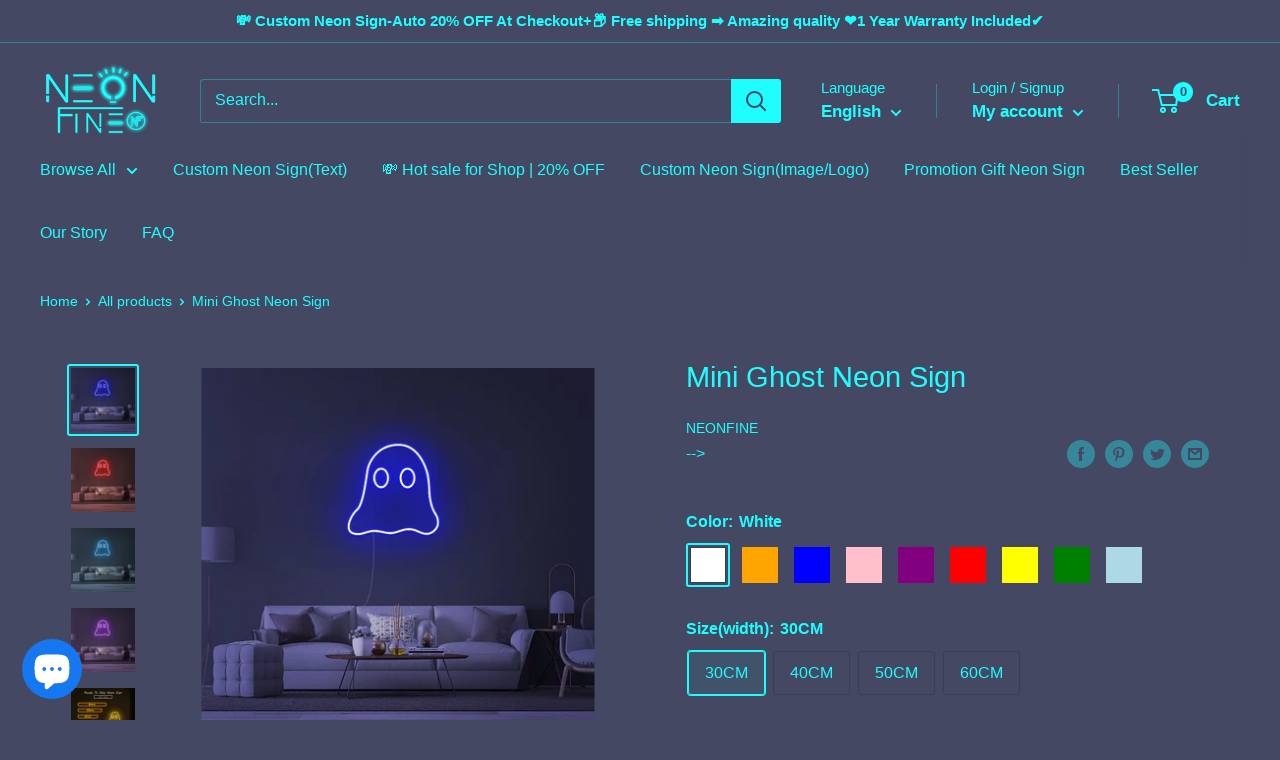

--- FILE ---
content_type: text/html; charset=utf-8
request_url: https://neonfine.com/products/mini-ghost-neon-sign
body_size: 57716
content:
<!doctype html>

<html class="no-js" lang="en">
  <head><!-- Google Tag Manager -->
<script>(function(w,d,s,l,i){w[l]=w[l]||[];w[l].push({'gtm.start':
new Date().getTime(),event:'gtm.js'});var f=d.getElementsByTagName(s)[0],
j=d.createElement(s),dl=l!='dataLayer'?'&l='+l:'';j.async=true;j.src=
'https://www.googletagmanager.com/gtm.js?id='+i+dl;f.parentNode.insertBefore(j,f);
})(window,document,'script','dataLayer','GTM-5DSHJTX');</script>
<!-- End Google Tag Manager --><!-- hnk portfolio proof -->

<script async src="https://www.googletagmanager.com/gtag/js?id=G-W2WQ8TPC35"></script>
<script async src="https://www.googletagmanager.com/gtag/js?id=AW-11199328171"></script>
<script>
   window.dataLayer = window.dataLayer || [];
   function gtag(){dataLayer.push(arguments);}
   gtag('js', new Date());
 
   gtag('config', 'G-W2WQ8TPC35');
   gtag('config', 'AW-11199328171');
</script>
<script>
	window.addEventListener('load',function()
	{
		document.querySelectorAll('[href*="mailto:"]').forEach(function(e)
		{
			e.addEventListener('click',function()
			{
				gtag('event', 'conversion', {'send_to': 'AW-11199328171/xy3NCLXY57oYEKvfoNwp'});
			})
		})
	})
</script>
<script>
	window.addEventListener('load',function(event){	
	
		if(location.href.includes('/cart')){
			document.querySelectorAll('button[name="checkout"]').forEach(function (x){
				x.addEventListener('click',function(e){	
					var item_list_detail = [];
					var item_name = document.querySelectorAll('div.line-item__meta a.line-item__title')
					var item_price = document.querySelectorAll('td.line-item__line-price span.money')
					var quantity = document.querySelectorAll('td.line-item__quantity input[aria-label="Quantity"]')
					for(i = 0; i < item_name.length; i++)
					{
						item_list_detail.push(
						{
							'item_name': item_name[i].innerText,
							'price': item_price[i].innerText.replace(/[^0-9.]/g,''),
							'quantity':quantity[i].value
						});
					}	
					var value = document.querySelector('span.cart-recap__price-line-price span.money').innerText.replace(/[^\d.]/g,"")
					gtag('event','begin_checkout',{
						'send_to' : 'G-W2WQ8TPC35',
						'currency' : 'USD',
						'value' : value,
						'items' : item_list_detail
					});
				});
			});
		}
	});
</script>
    
    <!-- Global site tag (gtag.js) - Google Analytics -->
<script async src="https://www.googletagmanager.com/gtag/js?id=UA-182589991-1"></script>
<script>
  window.dataLayer = window.dataLayer || [];
  function gtag(){dataLayer.push(arguments);}
  gtag('js', new Date());

  gtag('config', 'UA-182589991-1', { 'send_page_view': false });
</script>
    <meta charset="utf-8">
    <meta name="viewport" content="width=device-width, initial-scale=1.0, height=device-height, minimum-scale=1.0, maximum-scale=5.0">
    <meta name="theme-color" content="#1efeff"><title>Mini Ghost Neon Sign
</title><meta name="description" content="&quot;Mini Ghost&quot; Neon Sign Hand-made eye-catching neon signs with a service life of 50,000 hours. This is not just an ordinary neon sign but a neon artwork. Its mission is to light up the future and create an artistic atmosphere. The size(width) of Neon Sign is available in five sizes, between 50CM-200CM. Usually supports "><link rel="canonical" href="https://neonfine.com/products/mini-ghost-neon-sign"><link rel="shortcut icon" href="//neonfine.com/cdn/shop/files/LOGO-Icon192x192jpg_96x96.jpg?v=1614322029" type="image/png"><link rel="preload" as="style" href="//neonfine.com/cdn/shop/t/18/assets/theme.css?v=93670058495868888441609855618">
    <link rel="preload" as="script" href="//neonfine.com/cdn/shop/t/18/assets/theme.min.js?v=23300082148322647601642697606">
    <link rel="preconnect" href="https://cdn.shopify.com">
    <link rel="preconnect" href="https://fonts.shopifycdn.com">
    <link rel="dns-prefetch" href="https://productreviews.shopifycdn.com">
    <link rel="dns-prefetch" href="https://ajax.googleapis.com">
    <link rel="dns-prefetch" href="https://maps.googleapis.com">
    <link rel="dns-prefetch" href="https://maps.gstatic.com">

    <meta property="og:type" content="product">
  <meta property="og:title" content="Mini Ghost Neon Sign"><meta property="og:image" content="http://neonfine.com/cdn/shop/products/6cc2590a87899d445892e4dbf57ad730_d12ef5e3-7538-4ed5-86a9-333796efedca.jpg?v=1642071183">
    <meta property="og:image:secure_url" content="https://neonfine.com/cdn/shop/products/6cc2590a87899d445892e4dbf57ad730_d12ef5e3-7538-4ed5-86a9-333796efedca.jpg?v=1642071183">
    <meta property="og:image:width" content="1000">
    <meta property="og:image:height" content="1000"><meta property="product:price:amount" content="96.00">
  <meta property="product:price:currency" content="USD"><meta property="og:description" content="&quot;Mini Ghost&quot; Neon Sign Hand-made eye-catching neon signs with a service life of 50,000 hours. This is not just an ordinary neon sign but a neon artwork. Its mission is to light up the future and create an artistic atmosphere. The size(width) of Neon Sign is available in five sizes, between 50CM-200CM. Usually supports "><meta property="og:url" content="https://neonfine.com/products/mini-ghost-neon-sign">
<meta property="og:site_name" content="NeonFine"><meta name="twitter:card" content="summary"><meta name="twitter:title" content="Mini Ghost Neon Sign">
  <meta name="twitter:description" content="&quot;Mini Ghost&quot; Neon Sign
Hand-made eye-catching neon signs with a service life of 50,000 hours.
This is not just an ordinary neon sign but a neon artwork. Its mission is to light up the future and create an artistic atmosphere.
The size(width) of Neon Sign is available in five sizes, between 50CM-200CM. Usually supports 22 colors, 9 colors are selected for you on the webpage, if you need other colors, you can browse down and let us know.
Neon signs are used in a wide range of applications. They are usually used in home decoration, wedding decoration, outdoor advertising, shop logo, party event decoration, and of course, it is also the first choice for birthday gifts and private surprises.">
  <meta name="twitter:image" content="https://neonfine.com/cdn/shop/products/6cc2590a87899d445892e4dbf57ad730_d12ef5e3-7538-4ed5-86a9-333796efedca_600x600_crop_center.jpg?v=1642071183">
    <link rel="preload" href="" as="font" type="font/woff2" crossorigin>
<link rel="preload" href="" as="font" type="font/woff2" crossorigin>

<style>
  
  


  
  
  

  :root {
    --default-text-font-size : 15px;
    --base-text-font-size    : 16px;
    --heading-font-family    : Helvetica, Arial, sans-serif;
    --heading-font-weight    : 400;
    --heading-font-style     : normal;
    --text-font-family       : Helvetica, Arial, sans-serif;
    --text-font-weight       : 400;
    --text-font-style        : normal;
    --text-font-bolder-weight: bolder;
    --text-link-decoration   : underline;

    --text-color               : #1efeff;
    --text-color-rgb           : 30, 254, 255;
    --heading-color            : #1efeff;
    --border-color             : #444862;
    --border-color-rgb         : 68, 72, 98;
    --form-border-color        : #3a3d53;
    --accent-color             : #1efeff;
    --accent-color-rgb         : 30, 254, 255;
    --link-color               : #1efeff;
    --link-color-hover         : #00d0d1;
    --background               : #444862;
    --secondary-background     : #444862;
    --secondary-background-rgb : 68, 72, 98;
    --accent-background        : rgba(30, 254, 255, 0.08);

    --input-background: #444862;

    --error-color       : #ff0000;
    --error-background  : rgba(255, 0, 0, 0.07);
    --success-color     : #444862;
    --success-background: rgba(68, 72, 98, 0.11);

    --primary-button-background      : #1efeff;
    --primary-button-background-rgb  : 30, 254, 255;
    --primary-button-text-color      : #131313;
    --secondary-button-background    : #1efeff;
    --secondary-button-background-rgb: 30, 254, 255;
    --secondary-button-text-color    : #060606;

    --header-background      : #444862;
    --header-text-color      : #1efeff;
    --header-light-text-color: #1efeff;
    --header-border-color    : rgba(30, 254, 255, 0.3);
    --header-accent-color    : #1efeff;

    --footer-background-color:    #444862;
    --footer-heading-text-color:  #1efeff;
    --footer-body-text-color:     #1efeff;
    --footer-accent-color:        #1efeff;
    --footer-accent-color-rgb:    30, 254, 255;
    --footer-border:              1px solid var(--border-color);
    
    --flickity-arrow-color: #1a1c26;--product-on-sale-accent           : #ee0000;
    --product-on-sale-accent-rgb       : 238, 0, 0;
    --product-on-sale-color            : #ffffff;
    --product-in-stock-color           : #1efeff;
    --product-low-stock-color          : #ee0000;
    --product-sold-out-color           : #8a9297;
    --product-custom-label-1-background: #006eff;
    --product-custom-label-1-color     : #ffffff;
    --product-custom-label-2-background: #006eff;
    --product-custom-label-2-color     : #ffffff;
    --product-review-star-color        : #1efeff;

    --mobile-container-gutter : 20px;
    --desktop-container-gutter: 40px;
  }
</style>

<script>
  // IE11 does not have support for CSS variables, so we have to polyfill them
  if (!(((window || {}).CSS || {}).supports && window.CSS.supports('(--a: 0)'))) {
    const script = document.createElement('script');
    script.type = 'text/javascript';
    script.src = 'https://cdn.jsdelivr.net/npm/css-vars-ponyfill@2';
    script.onload = function() {
      cssVars({});
    };

    document.getElementsByTagName('head')[0].appendChild(script);
  }
</script>


    <script>window.performance && window.performance.mark && window.performance.mark('shopify.content_for_header.start');</script><meta name="facebook-domain-verification" content="fjflxjc2fqrzuspn8628me2cw5g3bb">
<meta name="facebook-domain-verification" content="dpwgcfhcf55l1hgtg8xjtj2tf902cb">
<meta name="facebook-domain-verification" content="ebsghamsk1fpy5q0whndlzwppemo5w">
<meta name="google-site-verification" content="M2aLcSSXSIvybc9JoEUo1uSRH4zl-bjz7QkJ7p48Y9c">
<meta id="shopify-digital-wallet" name="shopify-digital-wallet" content="/44921913494/digital_wallets/dialog">
<meta name="shopify-checkout-api-token" content="79c08e5db208eeee2bfd73b99acdad46">
<meta id="in-context-paypal-metadata" data-shop-id="44921913494" data-venmo-supported="false" data-environment="production" data-locale="en_US" data-paypal-v4="true" data-currency="USD">
<link rel="alternate" hreflang="x-default" href="https://neonfine.com/products/mini-ghost-neon-sign">
<link rel="alternate" hreflang="en" href="https://neonfine.com/products/mini-ghost-neon-sign">
<link rel="alternate" hreflang="de" href="https://neonfine.com/de/products/mini-ghost-neon-sign">
<link rel="alternate" hreflang="fr" href="https://neonfine.com/fr/products/mini-ghost-neon-sign">
<link rel="alternate" hreflang="ko" href="https://neonfine.com/ko/products/mini-ghost-neon-sign">
<link rel="alternate" hreflang="es" href="https://neonfine.com/es/products/mini-ghost-neon-sign">
<link rel="alternate" hreflang="it" href="https://neonfine.com/it/products/mini-ghost-neon-sign">
<link rel="alternate" type="application/json+oembed" href="https://neonfine.com/products/mini-ghost-neon-sign.oembed">
<script async="async" src="/checkouts/internal/preloads.js?locale=en-US"></script>
<script id="shopify-features" type="application/json">{"accessToken":"79c08e5db208eeee2bfd73b99acdad46","betas":["rich-media-storefront-analytics"],"domain":"neonfine.com","predictiveSearch":true,"shopId":44921913494,"locale":"en"}</script>
<script>var Shopify = Shopify || {};
Shopify.shop = "customledneonsign.myshopify.com";
Shopify.locale = "en";
Shopify.currency = {"active":"USD","rate":"1.0"};
Shopify.country = "US";
Shopify.theme = {"name":"Neonfine-20201108","id":115336085654,"schema_name":"Warehouse","schema_version":"1.15.0","theme_store_id":871,"role":"main"};
Shopify.theme.handle = "null";
Shopify.theme.style = {"id":null,"handle":null};
Shopify.cdnHost = "neonfine.com/cdn";
Shopify.routes = Shopify.routes || {};
Shopify.routes.root = "/";</script>
<script type="module">!function(o){(o.Shopify=o.Shopify||{}).modules=!0}(window);</script>
<script>!function(o){function n(){var o=[];function n(){o.push(Array.prototype.slice.apply(arguments))}return n.q=o,n}var t=o.Shopify=o.Shopify||{};t.loadFeatures=n(),t.autoloadFeatures=n()}(window);</script>
<script id="shop-js-analytics" type="application/json">{"pageType":"product"}</script>
<script defer="defer" async type="module" src="//neonfine.com/cdn/shopifycloud/shop-js/modules/v2/client.init-shop-cart-sync_BT-GjEfc.en.esm.js"></script>
<script defer="defer" async type="module" src="//neonfine.com/cdn/shopifycloud/shop-js/modules/v2/chunk.common_D58fp_Oc.esm.js"></script>
<script defer="defer" async type="module" src="//neonfine.com/cdn/shopifycloud/shop-js/modules/v2/chunk.modal_xMitdFEc.esm.js"></script>
<script type="module">
  await import("//neonfine.com/cdn/shopifycloud/shop-js/modules/v2/client.init-shop-cart-sync_BT-GjEfc.en.esm.js");
await import("//neonfine.com/cdn/shopifycloud/shop-js/modules/v2/chunk.common_D58fp_Oc.esm.js");
await import("//neonfine.com/cdn/shopifycloud/shop-js/modules/v2/chunk.modal_xMitdFEc.esm.js");

  window.Shopify.SignInWithShop?.initShopCartSync?.({"fedCMEnabled":true,"windoidEnabled":true});

</script>
<script>(function() {
  var isLoaded = false;
  function asyncLoad() {
    if (isLoaded) return;
    isLoaded = true;
    var urls = ["https:\/\/js.smile.io\/v1\/smile-shopify.js?shop=customledneonsign.myshopify.com"];
    for (var i = 0; i < urls.length; i++) {
      var s = document.createElement('script');
      s.type = 'text/javascript';
      s.async = true;
      s.src = urls[i];
      var x = document.getElementsByTagName('script')[0];
      x.parentNode.insertBefore(s, x);
    }
  };
  if(window.attachEvent) {
    window.attachEvent('onload', asyncLoad);
  } else {
    window.addEventListener('load', asyncLoad, false);
  }
})();</script>
<script id="__st">var __st={"a":44921913494,"offset":28800,"reqid":"ea5ef2f4-0069-4540-bac9-cae02c96e322-1769251534","pageurl":"neonfine.com\/products\/mini-ghost-neon-sign","u":"4e050a035801","p":"product","rtyp":"product","rid":6839667982486};</script>
<script>window.ShopifyPaypalV4VisibilityTracking = true;</script>
<script id="captcha-bootstrap">!function(){'use strict';const t='contact',e='account',n='new_comment',o=[[t,t],['blogs',n],['comments',n],[t,'customer']],c=[[e,'customer_login'],[e,'guest_login'],[e,'recover_customer_password'],[e,'create_customer']],r=t=>t.map((([t,e])=>`form[action*='/${t}']:not([data-nocaptcha='true']) input[name='form_type'][value='${e}']`)).join(','),a=t=>()=>t?[...document.querySelectorAll(t)].map((t=>t.form)):[];function s(){const t=[...o],e=r(t);return a(e)}const i='password',u='form_key',d=['recaptcha-v3-token','g-recaptcha-response','h-captcha-response',i],f=()=>{try{return window.sessionStorage}catch{return}},m='__shopify_v',_=t=>t.elements[u];function p(t,e,n=!1){try{const o=window.sessionStorage,c=JSON.parse(o.getItem(e)),{data:r}=function(t){const{data:e,action:n}=t;return t[m]||n?{data:e,action:n}:{data:t,action:n}}(c);for(const[e,n]of Object.entries(r))t.elements[e]&&(t.elements[e].value=n);n&&o.removeItem(e)}catch(o){console.error('form repopulation failed',{error:o})}}const l='form_type',E='cptcha';function T(t){t.dataset[E]=!0}const w=window,h=w.document,L='Shopify',v='ce_forms',y='captcha';let A=!1;((t,e)=>{const n=(g='f06e6c50-85a8-45c8-87d0-21a2b65856fe',I='https://cdn.shopify.com/shopifycloud/storefront-forms-hcaptcha/ce_storefront_forms_captcha_hcaptcha.v1.5.2.iife.js',D={infoText:'Protected by hCaptcha',privacyText:'Privacy',termsText:'Terms'},(t,e,n)=>{const o=w[L][v],c=o.bindForm;if(c)return c(t,g,e,D).then(n);var r;o.q.push([[t,g,e,D],n]),r=I,A||(h.body.append(Object.assign(h.createElement('script'),{id:'captcha-provider',async:!0,src:r})),A=!0)});var g,I,D;w[L]=w[L]||{},w[L][v]=w[L][v]||{},w[L][v].q=[],w[L][y]=w[L][y]||{},w[L][y].protect=function(t,e){n(t,void 0,e),T(t)},Object.freeze(w[L][y]),function(t,e,n,w,h,L){const[v,y,A,g]=function(t,e,n){const i=e?o:[],u=t?c:[],d=[...i,...u],f=r(d),m=r(i),_=r(d.filter((([t,e])=>n.includes(e))));return[a(f),a(m),a(_),s()]}(w,h,L),I=t=>{const e=t.target;return e instanceof HTMLFormElement?e:e&&e.form},D=t=>v().includes(t);t.addEventListener('submit',(t=>{const e=I(t);if(!e)return;const n=D(e)&&!e.dataset.hcaptchaBound&&!e.dataset.recaptchaBound,o=_(e),c=g().includes(e)&&(!o||!o.value);(n||c)&&t.preventDefault(),c&&!n&&(function(t){try{if(!f())return;!function(t){const e=f();if(!e)return;const n=_(t);if(!n)return;const o=n.value;o&&e.removeItem(o)}(t);const e=Array.from(Array(32),(()=>Math.random().toString(36)[2])).join('');!function(t,e){_(t)||t.append(Object.assign(document.createElement('input'),{type:'hidden',name:u})),t.elements[u].value=e}(t,e),function(t,e){const n=f();if(!n)return;const o=[...t.querySelectorAll(`input[type='${i}']`)].map((({name:t})=>t)),c=[...d,...o],r={};for(const[a,s]of new FormData(t).entries())c.includes(a)||(r[a]=s);n.setItem(e,JSON.stringify({[m]:1,action:t.action,data:r}))}(t,e)}catch(e){console.error('failed to persist form',e)}}(e),e.submit())}));const S=(t,e)=>{t&&!t.dataset[E]&&(n(t,e.some((e=>e===t))),T(t))};for(const o of['focusin','change'])t.addEventListener(o,(t=>{const e=I(t);D(e)&&S(e,y())}));const B=e.get('form_key'),M=e.get(l),P=B&&M;t.addEventListener('DOMContentLoaded',(()=>{const t=y();if(P)for(const e of t)e.elements[l].value===M&&p(e,B);[...new Set([...A(),...v().filter((t=>'true'===t.dataset.shopifyCaptcha))])].forEach((e=>S(e,t)))}))}(h,new URLSearchParams(w.location.search),n,t,e,['guest_login'])})(!0,!0)}();</script>
<script integrity="sha256-4kQ18oKyAcykRKYeNunJcIwy7WH5gtpwJnB7kiuLZ1E=" data-source-attribution="shopify.loadfeatures" defer="defer" src="//neonfine.com/cdn/shopifycloud/storefront/assets/storefront/load_feature-a0a9edcb.js" crossorigin="anonymous"></script>
<script data-source-attribution="shopify.dynamic_checkout.dynamic.init">var Shopify=Shopify||{};Shopify.PaymentButton=Shopify.PaymentButton||{isStorefrontPortableWallets:!0,init:function(){window.Shopify.PaymentButton.init=function(){};var t=document.createElement("script");t.src="https://neonfine.com/cdn/shopifycloud/portable-wallets/latest/portable-wallets.en.js",t.type="module",document.head.appendChild(t)}};
</script>
<script data-source-attribution="shopify.dynamic_checkout.buyer_consent">
  function portableWalletsHideBuyerConsent(e){var t=document.getElementById("shopify-buyer-consent"),n=document.getElementById("shopify-subscription-policy-button");t&&n&&(t.classList.add("hidden"),t.setAttribute("aria-hidden","true"),n.removeEventListener("click",e))}function portableWalletsShowBuyerConsent(e){var t=document.getElementById("shopify-buyer-consent"),n=document.getElementById("shopify-subscription-policy-button");t&&n&&(t.classList.remove("hidden"),t.removeAttribute("aria-hidden"),n.addEventListener("click",e))}window.Shopify?.PaymentButton&&(window.Shopify.PaymentButton.hideBuyerConsent=portableWalletsHideBuyerConsent,window.Shopify.PaymentButton.showBuyerConsent=portableWalletsShowBuyerConsent);
</script>
<script>
  function portableWalletsCleanup(e){e&&e.src&&console.error("Failed to load portable wallets script "+e.src);var t=document.querySelectorAll("shopify-accelerated-checkout .shopify-payment-button__skeleton, shopify-accelerated-checkout-cart .wallet-cart-button__skeleton"),e=document.getElementById("shopify-buyer-consent");for(let e=0;e<t.length;e++)t[e].remove();e&&e.remove()}function portableWalletsNotLoadedAsModule(e){e instanceof ErrorEvent&&"string"==typeof e.message&&e.message.includes("import.meta")&&"string"==typeof e.filename&&e.filename.includes("portable-wallets")&&(window.removeEventListener("error",portableWalletsNotLoadedAsModule),window.Shopify.PaymentButton.failedToLoad=e,"loading"===document.readyState?document.addEventListener("DOMContentLoaded",window.Shopify.PaymentButton.init):window.Shopify.PaymentButton.init())}window.addEventListener("error",portableWalletsNotLoadedAsModule);
</script>

<script type="module" src="https://neonfine.com/cdn/shopifycloud/portable-wallets/latest/portable-wallets.en.js" onError="portableWalletsCleanup(this)" crossorigin="anonymous"></script>
<script nomodule>
  document.addEventListener("DOMContentLoaded", portableWalletsCleanup);
</script>

<link id="shopify-accelerated-checkout-styles" rel="stylesheet" media="screen" href="https://neonfine.com/cdn/shopifycloud/portable-wallets/latest/accelerated-checkout-backwards-compat.css" crossorigin="anonymous">
<style id="shopify-accelerated-checkout-cart">
        #shopify-buyer-consent {
  margin-top: 1em;
  display: inline-block;
  width: 100%;
}

#shopify-buyer-consent.hidden {
  display: none;
}

#shopify-subscription-policy-button {
  background: none;
  border: none;
  padding: 0;
  text-decoration: underline;
  font-size: inherit;
  cursor: pointer;
}

#shopify-subscription-policy-button::before {
  box-shadow: none;
}

      </style>

<script>window.performance && window.performance.mark && window.performance.mark('shopify.content_for_header.end');</script>

    <link rel="stylesheet" href="//neonfine.com/cdn/shop/t/18/assets/theme.css?v=93670058495868888441609855618">

    
  <script type="application/ld+json">
  {
    "@context": "http://schema.org",
    "@type": "Product",
    "offers": [{
          "@type": "Offer",
          "name": "White \/ 30CM \/ No",
          "availability":"https://schema.org/InStock",
          "price": 96.0,
          "priceCurrency": "USD",
          "priceValidUntil": "2026-02-03","sku": "Mini Ghost W30","url": "/products/mini-ghost-neon-sign?variant=40034522988694"
        },
{
          "@type": "Offer",
          "name": "White \/ 40CM \/ No",
          "availability":"https://schema.org/InStock",
          "price": 129.0,
          "priceCurrency": "USD",
          "priceValidUntil": "2026-02-03","sku": "Mini Ghost W40","url": "/products/mini-ghost-neon-sign?variant=40034523021462"
        },
{
          "@type": "Offer",
          "name": "White \/ 50CM \/ No",
          "availability":"https://schema.org/InStock",
          "price": 166.0,
          "priceCurrency": "USD",
          "priceValidUntil": "2026-02-03","sku": "Mini Ghost W50","url": "/products/mini-ghost-neon-sign?variant=40034523054230"
        },
{
          "@type": "Offer",
          "name": "White \/ 60CM \/ No",
          "availability":"https://schema.org/InStock",
          "price": 201.0,
          "priceCurrency": "USD",
          "priceValidUntil": "2026-02-03","sku": "Mini Ghost W60","url": "/products/mini-ghost-neon-sign?variant=40034523086998"
        },
{
          "@type": "Offer",
          "name": "Orange \/ 30CM \/ No",
          "availability":"https://schema.org/InStock",
          "price": 96.0,
          "priceCurrency": "USD",
          "priceValidUntil": "2026-02-03","sku": "Mini Ghost O30","url": "/products/mini-ghost-neon-sign?variant=40034523119766"
        },
{
          "@type": "Offer",
          "name": "Orange \/ 40CM \/ No",
          "availability":"https://schema.org/InStock",
          "price": 129.0,
          "priceCurrency": "USD",
          "priceValidUntil": "2026-02-03","sku": "Mini Ghost O40","url": "/products/mini-ghost-neon-sign?variant=40034523185302"
        },
{
          "@type": "Offer",
          "name": "Orange \/ 50CM \/ No",
          "availability":"https://schema.org/InStock",
          "price": 166.0,
          "priceCurrency": "USD",
          "priceValidUntil": "2026-02-03","sku": "Mini Ghost O50","url": "/products/mini-ghost-neon-sign?variant=40034523218070"
        },
{
          "@type": "Offer",
          "name": "Orange \/ 60CM \/ No",
          "availability":"https://schema.org/InStock",
          "price": 201.0,
          "priceCurrency": "USD",
          "priceValidUntil": "2026-02-03","sku": "Mini Ghost O60","url": "/products/mini-ghost-neon-sign?variant=40034523250838"
        },
{
          "@type": "Offer",
          "name": "Blue \/ 30CM \/ No",
          "availability":"https://schema.org/InStock",
          "price": 96.0,
          "priceCurrency": "USD",
          "priceValidUntil": "2026-02-03","sku": "Mini Ghost B30","url": "/products/mini-ghost-neon-sign?variant=40034523283606"
        },
{
          "@type": "Offer",
          "name": "Blue \/ 40CM \/ No",
          "availability":"https://schema.org/InStock",
          "price": 129.0,
          "priceCurrency": "USD",
          "priceValidUntil": "2026-02-03","sku": "Mini Ghost B40","url": "/products/mini-ghost-neon-sign?variant=40034523316374"
        },
{
          "@type": "Offer",
          "name": "Blue \/ 50CM \/ No",
          "availability":"https://schema.org/InStock",
          "price": 166.0,
          "priceCurrency": "USD",
          "priceValidUntil": "2026-02-03","sku": "Mini Ghost B50","url": "/products/mini-ghost-neon-sign?variant=40034523349142"
        },
{
          "@type": "Offer",
          "name": "Blue \/ 60CM \/ No",
          "availability":"https://schema.org/InStock",
          "price": 201.0,
          "priceCurrency": "USD",
          "priceValidUntil": "2026-02-03","sku": "Mini Ghost B60","url": "/products/mini-ghost-neon-sign?variant=40034523381910"
        },
{
          "@type": "Offer",
          "name": "Pink \/ 30CM \/ No",
          "availability":"https://schema.org/InStock",
          "price": 96.0,
          "priceCurrency": "USD",
          "priceValidUntil": "2026-02-03","sku": "Mini Ghost Pi30","url": "/products/mini-ghost-neon-sign?variant=40034523414678"
        },
{
          "@type": "Offer",
          "name": "Pink \/ 40CM \/ No",
          "availability":"https://schema.org/InStock",
          "price": 129.0,
          "priceCurrency": "USD",
          "priceValidUntil": "2026-02-03","sku": "Mini Ghost Pi40","url": "/products/mini-ghost-neon-sign?variant=40034523447446"
        },
{
          "@type": "Offer",
          "name": "Pink \/ 50CM \/ No",
          "availability":"https://schema.org/InStock",
          "price": 166.0,
          "priceCurrency": "USD",
          "priceValidUntil": "2026-02-03","sku": "Mini Ghost Pi50","url": "/products/mini-ghost-neon-sign?variant=40034523512982"
        },
{
          "@type": "Offer",
          "name": "Pink \/ 60CM \/ No",
          "availability":"https://schema.org/InStock",
          "price": 201.0,
          "priceCurrency": "USD",
          "priceValidUntil": "2026-02-03","sku": "Mini Ghost Pi60","url": "/products/mini-ghost-neon-sign?variant=40034523545750"
        },
{
          "@type": "Offer",
          "name": "Purple \/ 30CM \/ No",
          "availability":"https://schema.org/InStock",
          "price": 96.0,
          "priceCurrency": "USD",
          "priceValidUntil": "2026-02-03","sku": "Mini Ghost P30","url": "/products/mini-ghost-neon-sign?variant=40034523578518"
        },
{
          "@type": "Offer",
          "name": "Purple \/ 40CM \/ No",
          "availability":"https://schema.org/InStock",
          "price": 129.0,
          "priceCurrency": "USD",
          "priceValidUntil": "2026-02-03","sku": "Mini Ghost P40","url": "/products/mini-ghost-neon-sign?variant=40034523611286"
        },
{
          "@type": "Offer",
          "name": "Purple \/ 50CM \/ No",
          "availability":"https://schema.org/InStock",
          "price": 166.0,
          "priceCurrency": "USD",
          "priceValidUntil": "2026-02-03","sku": "Mini Ghost P50","url": "/products/mini-ghost-neon-sign?variant=40034523644054"
        },
{
          "@type": "Offer",
          "name": "Purple \/ 60CM \/ No",
          "availability":"https://schema.org/InStock",
          "price": 201.0,
          "priceCurrency": "USD",
          "priceValidUntil": "2026-02-03","sku": "Mini Ghost P60","url": "/products/mini-ghost-neon-sign?variant=40034523676822"
        },
{
          "@type": "Offer",
          "name": "Red \/ 30CM \/ No",
          "availability":"https://schema.org/InStock",
          "price": 96.0,
          "priceCurrency": "USD",
          "priceValidUntil": "2026-02-03","sku": "Mini Ghost R30","url": "/products/mini-ghost-neon-sign?variant=40034523709590"
        },
{
          "@type": "Offer",
          "name": "Red \/ 40CM \/ No",
          "availability":"https://schema.org/InStock",
          "price": 129.0,
          "priceCurrency": "USD",
          "priceValidUntil": "2026-02-03","sku": "Mini Ghost R40","url": "/products/mini-ghost-neon-sign?variant=40034523742358"
        },
{
          "@type": "Offer",
          "name": "Red \/ 50CM \/ No",
          "availability":"https://schema.org/InStock",
          "price": 166.0,
          "priceCurrency": "USD",
          "priceValidUntil": "2026-02-03","sku": "Mini Ghost R50","url": "/products/mini-ghost-neon-sign?variant=40034523775126"
        },
{
          "@type": "Offer",
          "name": "Red \/ 60CM \/ No",
          "availability":"https://schema.org/InStock",
          "price": 201.0,
          "priceCurrency": "USD",
          "priceValidUntil": "2026-02-03","sku": "Mini Ghost R60","url": "/products/mini-ghost-neon-sign?variant=40034523807894"
        },
{
          "@type": "Offer",
          "name": "Yellow \/ 30CM \/ No",
          "availability":"https://schema.org/InStock",
          "price": 96.0,
          "priceCurrency": "USD",
          "priceValidUntil": "2026-02-03","sku": "Mini Ghost Y30","url": "/products/mini-ghost-neon-sign?variant=40034523840662"
        },
{
          "@type": "Offer",
          "name": "Yellow \/ 40CM \/ No",
          "availability":"https://schema.org/InStock",
          "price": 129.0,
          "priceCurrency": "USD",
          "priceValidUntil": "2026-02-03","sku": "Mini Ghost Y40","url": "/products/mini-ghost-neon-sign?variant=40034523873430"
        },
{
          "@type": "Offer",
          "name": "Yellow \/ 50CM \/ No",
          "availability":"https://schema.org/InStock",
          "price": 166.0,
          "priceCurrency": "USD",
          "priceValidUntil": "2026-02-03","sku": "Mini Ghost Y50","url": "/products/mini-ghost-neon-sign?variant=40034523906198"
        },
{
          "@type": "Offer",
          "name": "Yellow \/ 60CM \/ No",
          "availability":"https://schema.org/InStock",
          "price": 201.0,
          "priceCurrency": "USD",
          "priceValidUntil": "2026-02-03","sku": "Mini Ghost Y60","url": "/products/mini-ghost-neon-sign?variant=40034523971734"
        },
{
          "@type": "Offer",
          "name": "Green \/ 30CM \/ No",
          "availability":"https://schema.org/InStock",
          "price": 96.0,
          "priceCurrency": "USD",
          "priceValidUntil": "2026-02-03","sku": "Mini Ghost G30","url": "/products/mini-ghost-neon-sign?variant=40034524004502"
        },
{
          "@type": "Offer",
          "name": "Green \/ 40CM \/ No",
          "availability":"https://schema.org/InStock",
          "price": 129.0,
          "priceCurrency": "USD",
          "priceValidUntil": "2026-02-03","sku": "Mini Ghost G40","url": "/products/mini-ghost-neon-sign?variant=40034524037270"
        },
{
          "@type": "Offer",
          "name": "Green \/ 50CM \/ No",
          "availability":"https://schema.org/InStock",
          "price": 166.0,
          "priceCurrency": "USD",
          "priceValidUntil": "2026-02-03","sku": "Mini Ghost G50","url": "/products/mini-ghost-neon-sign?variant=40034524070038"
        },
{
          "@type": "Offer",
          "name": "Green \/ 60CM \/ No",
          "availability":"https://schema.org/InStock",
          "price": 201.0,
          "priceCurrency": "USD",
          "priceValidUntil": "2026-02-03","sku": "Mini Ghost G60","url": "/products/mini-ghost-neon-sign?variant=40034524102806"
        },
{
          "@type": "Offer",
          "name": "Light Blue \/ 30CM \/ No",
          "availability":"https://schema.org/InStock",
          "price": 96.0,
          "priceCurrency": "USD",
          "priceValidUntil": "2026-02-03","sku": "Mini Ghost LB30","url": "/products/mini-ghost-neon-sign?variant=40034524135574"
        },
{
          "@type": "Offer",
          "name": "Light Blue \/ 40CM \/ No",
          "availability":"https://schema.org/InStock",
          "price": 129.0,
          "priceCurrency": "USD",
          "priceValidUntil": "2026-02-03","sku": "Mini Ghost LB40","url": "/products/mini-ghost-neon-sign?variant=40034524168342"
        },
{
          "@type": "Offer",
          "name": "Light Blue \/ 50CM \/ No",
          "availability":"https://schema.org/InStock",
          "price": 166.0,
          "priceCurrency": "USD",
          "priceValidUntil": "2026-02-03","sku": "Mini Ghost LB50","url": "/products/mini-ghost-neon-sign?variant=40034524201110"
        },
{
          "@type": "Offer",
          "name": "Light Blue \/ 60CM \/ No",
          "availability":"https://schema.org/InStock",
          "price": 201.0,
          "priceCurrency": "USD",
          "priceValidUntil": "2026-02-03","sku": "Mini Ghost LB60","url": "/products/mini-ghost-neon-sign?variant=40034524233878"
        }
],
    "brand": {
      "name": "NeonFine"
    },
    "name": "Mini Ghost Neon Sign",
    "description": "\"Mini Ghost\" Neon Sign\nHand-made eye-catching neon signs with a service life of 50,000 hours.\nThis is not just an ordinary neon sign but a neon artwork. Its mission is to light up the future and create an artistic atmosphere.\nThe size(width) of Neon Sign is available in five sizes, between 50CM-200CM. Usually supports 22 colors, 9 colors are selected for you on the webpage, if you need other colors, you can browse down and let us know.\nNeon signs are used in a wide range of applications. They are usually used in home decoration, wedding decoration, outdoor advertising, shop logo, party event decoration, and of course, it is also the first choice for birthday gifts and private surprises.",
    "category": "LED Neon Sign",
    "url": "/products/mini-ghost-neon-sign",
    "sku": "Mini Ghost W30",
    "image": {
      "@type": "ImageObject",
      "url": "https://neonfine.com/cdn/shop/products/6cc2590a87899d445892e4dbf57ad730_d12ef5e3-7538-4ed5-86a9-333796efedca_1024x.jpg?v=1642071183",
      "image": "https://neonfine.com/cdn/shop/products/6cc2590a87899d445892e4dbf57ad730_d12ef5e3-7538-4ed5-86a9-333796efedca_1024x.jpg?v=1642071183",
      "name": "Mini Ghost Neon Sign",
      "width": "1024",
      "height": "1024"
    }
  }
  </script>



  <script type="application/ld+json">
  {
    "@context": "http://schema.org",
    "@type": "BreadcrumbList",
  "itemListElement": [{
      "@type": "ListItem",
      "position": 1,
      "name": "Home",
      "item": "https://neonfine.com"
    },{
          "@type": "ListItem",
          "position": 2,
          "name": "Mini Ghost Neon Sign",
          "item": "https://neonfine.com/products/mini-ghost-neon-sign"
        }]
  }
  </script>


    <script>
      // This allows to expose several variables to the global scope, to be used in scripts
      window.theme = {
        pageType: "product",
        cartCount: 0,
        moneyFormat: "\u003cspan class=money\u003e${{amount}}\u003c\/span\u003e",
        moneyWithCurrencyFormat: "\u003cspan class=money\u003e${{amount}} USD\u003c\/span\u003e",
        showDiscount: true,
        discountMode: "saving",
        searchMode: "product,article,page",
        cartType: "drawer"
      };

      window.routes = {
        rootUrl: "\/",
        rootUrlWithoutSlash: '',
        cartUrl: "\/cart",
        cartAddUrl: "\/cart\/add",
        cartChangeUrl: "\/cart\/change",
        searchUrl: "\/search",
        productRecommendationsUrl: "\/recommendations\/products"
      };

      window.languages = {
        productRegularPrice: "Regular price",
        productSalePrice: "Sale price",
        collectionOnSaleLabel: "Save {{savings}}",
        productFormUnavailable: "Unavailable",
        productFormAddToCart: "Add to cart",
        productFormSoldOut: "Sold out",
        productAdded: "Product has been added to your cart",
        productAddedShort: "Added!",
        shippingEstimatorNoResults: "No shipping could be found for your address.",
        shippingEstimatorOneResult: "There is one shipping rate for your address:",
        shippingEstimatorMultipleResults: "There are {{count}} shipping rates for your address:",
        shippingEstimatorErrors: "There are some errors:"
      };

      window.lazySizesConfig = {
        loadHidden: false,
        hFac: 0.8,
        expFactor: 3,
        customMedia: {
          '--phone': '(max-width: 640px)',
          '--tablet': '(min-width: 641px) and (max-width: 1023px)',
          '--lap': '(min-width: 1024px)'
        }
      };

      document.documentElement.className = document.documentElement.className.replace('no-js', 'js');
    </script><script src="//neonfine.com/cdn/shop/t/18/assets/theme.js?v=120273910939321570341641829019" defer></script>
    <script src="//neonfine.com/cdn/shop/t/18/assets/custom.js?v=153309491083476060531610404033" defer></script><script>
        (function () {
          window.onpageshow = function() {
            // We force re-freshing the cart content onpageshow, as most browsers will serve a cache copy when hitting the
            // back button, which cause staled data
            document.documentElement.dispatchEvent(new CustomEvent('cart:refresh', {
              bubbles: true,
              detail: {scrollToTop: false}
            }));
          };
        })();
      </script><script>
window.mlvedaShopCurrency = "USD";
window.shopCurrency = "USD";
window.supported_currencies = "USD EUR AUD CAD GBP";
</script>  <!-- "snippets/judgeme_core.liquid" was not rendered, the associated app was uninstalled -->


  <style rel='text/css'>.options-hidden{display:none!important}</style>


  

  <script type='text/javascript' src="//neonfine.com/cdn/shopifycloud/storefront/assets/themes_support/api.jquery-7ab1a3a4.js" defer='defer'></script>

<!-- Global site tag (gtag.js) - Google Analytics -->
<script async src="https://www.googletagmanager.com/gtag/js?id=G-D91C1R4E62"></script>
<script>
  window.dataLayer = window.dataLayer || [];
  function gtag(){dataLayer.push(arguments);}
  gtag('js', new Date());

  gtag('config', 'G-D91C1R4E62');
</script>
    <meta name="google-site-verification" content="M2aLcSSXSIvybc9JoEUo1uSRH4zl-bjz7QkJ7p48Y9c" />
  
<script>
    
    
    
    
    var gsf_conversion_data = {page_type : 'product', event : 'view_item', data : {product_data : [{variant_id : 40034522988694, product_id : 6839667982486, name : "Mini Ghost Neon Sign", price : "96.00", currency : "USD", sku : "Mini Ghost W30", brand : "NeonFine", variant : "White / 30CM / No", category : "LED Neon Sign"}], total_price : "96.00", shop_currency : "USD"}};
    
</script>

	<script>var loox_global_hash = '1643164634139';</script><script>var loox_floating_widget = {"active":true,"rtl":false,"position":"right","button_text":"Reviews","button_bg_color":"333333","button_text_color":"1efeff","display_on_home_page":true,"display_on_product_page":true,"display_on_cart_page":true,"display_on_other_pages":true,"hide_on_mobile":false};
</script><style>.loox-reviews-default { max-width: 1200px; margin: 0 auto; }.loox-rating .loox-icon { color:#1efeff; }</style>

    
		
        
          <div class="productCol_fb" style="display:none;">
            	
                
            	  
            		<p data-pixelId="792837384921647">all</p>
            	  
                  
                      
                        
                  
                      
                        
                  
                      
                        
                  
                      
                        
                  </div>
        
	
	<div class="shopCurrency" style="display:none;">USD</div>
	<script src="//neonfine.com/cdn/shopifycloud/storefront/assets/themes_support/api.jquery-7ab1a3a4.js" defer="defer"></script>

<script src="https://multifbpixels.website/pull/customledneonsign.myshopify.com/hook.js?1617852384" defer="defer"></script>	  
<!-- RYVIU APP :: Settings global -->	
    <script> var ryviu_global_settings = {"design_settings":{"client_theme":"default","date":"timeago","colection":true,"no_review":true,"reviews_per_page":"10","sort":"late","verify_reply":true,"verify_review":true,"defaultDate":"timeago","showing":30,"no_number":false,"defautDate":"timeago"},"form":{"colorTitle":"#696969","colorInput":"#464646","colorNotice":"#dd2c00","colorStarForm":"#ececec","starActivecolor":"#fdbc00","colorSubmit":"#ffffff","backgroundSubmit":"#00aeef","showtitleForm":true,"showTitle":true,"autoPublish":true,"loadAfterContentLoaded":true,"titleName":"Your Name","placeholderName":"John Smith","titleForm":"Rate Us","titleSuccess":"Thank you! Your review is submited.","noticeName":"Your name is required field","titleEmail":"Your Email","placeholderEmail":"example@yourdomain.com","noticeEmail":"Your email is required and valid email","titleSubject":"Review Title","placeholderSubject":"Look great","noticeSubject":"Title is required field","titleMessenger":"Review Content","noticeMessenger":"Your review is required field","placeholderMessenger":"Write something","titleSubmit":"Submit Your Review"},"import_settings":{"disable_empty_reviews":true,"disable_less_reviews":3,"inCountries":[],"nameAuto":true,"formatName":"random","number_export":20,"only_images":false,"remove_text":"","translate":true},"mail_settings":{"enableOrderHook":false,"autoSendRequest":false,"requestReviewTemplate":"default","questionTemplate":"default","replyTemplate":"default","newReviewNotice":false,"notiToCustomer":false,"notiToAdmin":false,"email_from_name":"Ryviu"},"questions":{"answer_form":"Your answers","answer_text":"Answer question","ask_community_text":"Ask the community","by_text":"Author","community_text":"Ask the community here","des_form":"Ask a question to the community here","email_form":"Your E-Mail Adresse","helpful_text":"Most helpful","input_text":"Have a question? Search for answers","name_form":"Your Name","newest_text":"Latest New","notice_form":"Complete before submitting","of_text":"of","on_text":"am","placeholder_answer_form":"Answer is a required field!","placeholder_question_form":"Question is a required field!","question_answer_form":"Question","question_form":"Your question","questions_text":"questions","showing_text":"Show","submit_answer_form":"Send a reply","submit_form":"Send a question","titleCustomer":"","title_answer_form":"Answer question","title_form":"No answer found?","write_question_text":"Ask a question"},"review_widget":{"star":1,"hidedate":false,"noreview":true,"showspam":true,"style":"style2","order_by":"late","starStyle":"style1","starActiveStyle":"style1","starcolor":"#e6e6e6","dateSelect":"dateDefaut","title":true,"noavatar":false,"nostars":false,"customDate":"dd\/MM\/yy","starActivecolor":"#fdbc00","colorTitle":"#6c8187","colorAvatar":"#f8f8f8","colorWrite":"#ffffff","backgroundWrite":"#ffb102","colorVerified":"#05d92d","nowrite":false,"disablePurchase":false,"disableWidget":false,"disableReply":false,"disableHelpul":false,"nolastname":false,"hideFlag":false,"payment_type":"Monthly","reviewText":"review","outofText":"out of","starsText":"stars","helpulText":"Is this helpful?","ryplyText":"Comment","latestText":"Latest","oldestText":"Oldest","tstar5":"Excellent","tstar4":"Very Good","tstar3":"Average","tstar2":"Poor","tstar1":"Terrible","showingText":"Showing","ofText":"of","reviewsText":"reviews","noReviews":"No reviews","firstReview":"Write a first review now","showText":"Show:","sortbyText":"Sort by:","titleWrite":"Write a review","textVerified":"Verified Purchase","titleCustomer":"Customer Reviews","backgroundRyviu":"transparent","paddingTop":"0","paddingLeft":"0","paddingRight":"0","paddingBottom":"0","borderWidth":"0","borderStyle":"solid","borderColor":"#ffffff","show_title_customer":false,"filter_reviews":"all","filter_reviews_local":"US","random_from":0,"random_to":20,"starHeight":13}};</script>
<!-- RYVIU APP -->
<!-- Facebook Pixel Code -->
<script>
!function(f,b,e,v,n,t,s)
{if(f.fbq)return;n=f.fbq=function(){n.callMethod?
n.callMethod.apply(n,arguments):n.queue.push(arguments)};
if(!f._fbq)f._fbq=n;n.push=n;n.loaded=!0;n.version='2.0';
n.queue=[];t=b.createElement(e);t.async=!0;
t.src=v;s=b.getElementsByTagName(e)[0];
s.parentNode.insertBefore(t,s)}(window, document,'script',
'https://connect.facebook.net/en_US/fbevents.js');
fbq('init', '559372325304705');
fbq('track', 'PageView');
</script>
<noscript><img height="1" width="1" style="display:none"
src="https://www.facebook.com/tr?id=559372325304705&ev=PageView&noscript=1"
/></noscript>
<!-- End Facebook Pixel Code -->
  <script src="https://cdn.shopify.com/extensions/e8878072-2f6b-4e89-8082-94b04320908d/inbox-1254/assets/inbox-chat-loader.js" type="text/javascript" defer="defer"></script>
<link href="https://monorail-edge.shopifysvc.com" rel="dns-prefetch">
<script>(function(){if ("sendBeacon" in navigator && "performance" in window) {try {var session_token_from_headers = performance.getEntriesByType('navigation')[0].serverTiming.find(x => x.name == '_s').description;} catch {var session_token_from_headers = undefined;}var session_cookie_matches = document.cookie.match(/_shopify_s=([^;]*)/);var session_token_from_cookie = session_cookie_matches && session_cookie_matches.length === 2 ? session_cookie_matches[1] : "";var session_token = session_token_from_headers || session_token_from_cookie || "";function handle_abandonment_event(e) {var entries = performance.getEntries().filter(function(entry) {return /monorail-edge.shopifysvc.com/.test(entry.name);});if (!window.abandonment_tracked && entries.length === 0) {window.abandonment_tracked = true;var currentMs = Date.now();var navigation_start = performance.timing.navigationStart;var payload = {shop_id: 44921913494,url: window.location.href,navigation_start,duration: currentMs - navigation_start,session_token,page_type: "product"};window.navigator.sendBeacon("https://monorail-edge.shopifysvc.com/v1/produce", JSON.stringify({schema_id: "online_store_buyer_site_abandonment/1.1",payload: payload,metadata: {event_created_at_ms: currentMs,event_sent_at_ms: currentMs}}));}}window.addEventListener('pagehide', handle_abandonment_event);}}());</script>
<script id="web-pixels-manager-setup">(function e(e,d,r,n,o){if(void 0===o&&(o={}),!Boolean(null===(a=null===(i=window.Shopify)||void 0===i?void 0:i.analytics)||void 0===a?void 0:a.replayQueue)){var i,a;window.Shopify=window.Shopify||{};var t=window.Shopify;t.analytics=t.analytics||{};var s=t.analytics;s.replayQueue=[],s.publish=function(e,d,r){return s.replayQueue.push([e,d,r]),!0};try{self.performance.mark("wpm:start")}catch(e){}var l=function(){var e={modern:/Edge?\/(1{2}[4-9]|1[2-9]\d|[2-9]\d{2}|\d{4,})\.\d+(\.\d+|)|Firefox\/(1{2}[4-9]|1[2-9]\d|[2-9]\d{2}|\d{4,})\.\d+(\.\d+|)|Chrom(ium|e)\/(9{2}|\d{3,})\.\d+(\.\d+|)|(Maci|X1{2}).+ Version\/(15\.\d+|(1[6-9]|[2-9]\d|\d{3,})\.\d+)([,.]\d+|)( \(\w+\)|)( Mobile\/\w+|) Safari\/|Chrome.+OPR\/(9{2}|\d{3,})\.\d+\.\d+|(CPU[ +]OS|iPhone[ +]OS|CPU[ +]iPhone|CPU IPhone OS|CPU iPad OS)[ +]+(15[._]\d+|(1[6-9]|[2-9]\d|\d{3,})[._]\d+)([._]\d+|)|Android:?[ /-](13[3-9]|1[4-9]\d|[2-9]\d{2}|\d{4,})(\.\d+|)(\.\d+|)|Android.+Firefox\/(13[5-9]|1[4-9]\d|[2-9]\d{2}|\d{4,})\.\d+(\.\d+|)|Android.+Chrom(ium|e)\/(13[3-9]|1[4-9]\d|[2-9]\d{2}|\d{4,})\.\d+(\.\d+|)|SamsungBrowser\/([2-9]\d|\d{3,})\.\d+/,legacy:/Edge?\/(1[6-9]|[2-9]\d|\d{3,})\.\d+(\.\d+|)|Firefox\/(5[4-9]|[6-9]\d|\d{3,})\.\d+(\.\d+|)|Chrom(ium|e)\/(5[1-9]|[6-9]\d|\d{3,})\.\d+(\.\d+|)([\d.]+$|.*Safari\/(?![\d.]+ Edge\/[\d.]+$))|(Maci|X1{2}).+ Version\/(10\.\d+|(1[1-9]|[2-9]\d|\d{3,})\.\d+)([,.]\d+|)( \(\w+\)|)( Mobile\/\w+|) Safari\/|Chrome.+OPR\/(3[89]|[4-9]\d|\d{3,})\.\d+\.\d+|(CPU[ +]OS|iPhone[ +]OS|CPU[ +]iPhone|CPU IPhone OS|CPU iPad OS)[ +]+(10[._]\d+|(1[1-9]|[2-9]\d|\d{3,})[._]\d+)([._]\d+|)|Android:?[ /-](13[3-9]|1[4-9]\d|[2-9]\d{2}|\d{4,})(\.\d+|)(\.\d+|)|Mobile Safari.+OPR\/([89]\d|\d{3,})\.\d+\.\d+|Android.+Firefox\/(13[5-9]|1[4-9]\d|[2-9]\d{2}|\d{4,})\.\d+(\.\d+|)|Android.+Chrom(ium|e)\/(13[3-9]|1[4-9]\d|[2-9]\d{2}|\d{4,})\.\d+(\.\d+|)|Android.+(UC? ?Browser|UCWEB|U3)[ /]?(15\.([5-9]|\d{2,})|(1[6-9]|[2-9]\d|\d{3,})\.\d+)\.\d+|SamsungBrowser\/(5\.\d+|([6-9]|\d{2,})\.\d+)|Android.+MQ{2}Browser\/(14(\.(9|\d{2,})|)|(1[5-9]|[2-9]\d|\d{3,})(\.\d+|))(\.\d+|)|K[Aa][Ii]OS\/(3\.\d+|([4-9]|\d{2,})\.\d+)(\.\d+|)/},d=e.modern,r=e.legacy,n=navigator.userAgent;return n.match(d)?"modern":n.match(r)?"legacy":"unknown"}(),u="modern"===l?"modern":"legacy",c=(null!=n?n:{modern:"",legacy:""})[u],f=function(e){return[e.baseUrl,"/wpm","/b",e.hashVersion,"modern"===e.buildTarget?"m":"l",".js"].join("")}({baseUrl:d,hashVersion:r,buildTarget:u}),m=function(e){var d=e.version,r=e.bundleTarget,n=e.surface,o=e.pageUrl,i=e.monorailEndpoint;return{emit:function(e){var a=e.status,t=e.errorMsg,s=(new Date).getTime(),l=JSON.stringify({metadata:{event_sent_at_ms:s},events:[{schema_id:"web_pixels_manager_load/3.1",payload:{version:d,bundle_target:r,page_url:o,status:a,surface:n,error_msg:t},metadata:{event_created_at_ms:s}}]});if(!i)return console&&console.warn&&console.warn("[Web Pixels Manager] No Monorail endpoint provided, skipping logging."),!1;try{return self.navigator.sendBeacon.bind(self.navigator)(i,l)}catch(e){}var u=new XMLHttpRequest;try{return u.open("POST",i,!0),u.setRequestHeader("Content-Type","text/plain"),u.send(l),!0}catch(e){return console&&console.warn&&console.warn("[Web Pixels Manager] Got an unhandled error while logging to Monorail."),!1}}}}({version:r,bundleTarget:l,surface:e.surface,pageUrl:self.location.href,monorailEndpoint:e.monorailEndpoint});try{o.browserTarget=l,function(e){var d=e.src,r=e.async,n=void 0===r||r,o=e.onload,i=e.onerror,a=e.sri,t=e.scriptDataAttributes,s=void 0===t?{}:t,l=document.createElement("script"),u=document.querySelector("head"),c=document.querySelector("body");if(l.async=n,l.src=d,a&&(l.integrity=a,l.crossOrigin="anonymous"),s)for(var f in s)if(Object.prototype.hasOwnProperty.call(s,f))try{l.dataset[f]=s[f]}catch(e){}if(o&&l.addEventListener("load",o),i&&l.addEventListener("error",i),u)u.appendChild(l);else{if(!c)throw new Error("Did not find a head or body element to append the script");c.appendChild(l)}}({src:f,async:!0,onload:function(){if(!function(){var e,d;return Boolean(null===(d=null===(e=window.Shopify)||void 0===e?void 0:e.analytics)||void 0===d?void 0:d.initialized)}()){var d=window.webPixelsManager.init(e)||void 0;if(d){var r=window.Shopify.analytics;r.replayQueue.forEach((function(e){var r=e[0],n=e[1],o=e[2];d.publishCustomEvent(r,n,o)})),r.replayQueue=[],r.publish=d.publishCustomEvent,r.visitor=d.visitor,r.initialized=!0}}},onerror:function(){return m.emit({status:"failed",errorMsg:"".concat(f," has failed to load")})},sri:function(e){var d=/^sha384-[A-Za-z0-9+/=]+$/;return"string"==typeof e&&d.test(e)}(c)?c:"",scriptDataAttributes:o}),m.emit({status:"loading"})}catch(e){m.emit({status:"failed",errorMsg:(null==e?void 0:e.message)||"Unknown error"})}}})({shopId: 44921913494,storefrontBaseUrl: "https://neonfine.com",extensionsBaseUrl: "https://extensions.shopifycdn.com/cdn/shopifycloud/web-pixels-manager",monorailEndpoint: "https://monorail-edge.shopifysvc.com/unstable/produce_batch",surface: "storefront-renderer",enabledBetaFlags: ["2dca8a86"],webPixelsConfigList: [{"id":"450527490","configuration":"{\"config\":\"{\\\"pixel_id\\\":\\\"G-W2WQ8TPC35\\\",\\\"target_country\\\":\\\"US\\\",\\\"gtag_events\\\":[{\\\"type\\\":\\\"purchase\\\",\\\"action_label\\\":\\\"G-W2WQ8TPC35\\\"},{\\\"type\\\":\\\"page_view\\\",\\\"action_label\\\":\\\"G-W2WQ8TPC35\\\"},{\\\"type\\\":\\\"view_item\\\",\\\"action_label\\\":\\\"G-W2WQ8TPC35\\\"},{\\\"type\\\":\\\"search\\\",\\\"action_label\\\":\\\"G-W2WQ8TPC35\\\"},{\\\"type\\\":\\\"add_to_cart\\\",\\\"action_label\\\":\\\"G-W2WQ8TPC35\\\"},{\\\"type\\\":\\\"begin_checkout\\\",\\\"action_label\\\":\\\"G-W2WQ8TPC35\\\"},{\\\"type\\\":\\\"add_payment_info\\\",\\\"action_label\\\":\\\"G-W2WQ8TPC35\\\"}],\\\"enable_monitoring_mode\\\":false}\"}","eventPayloadVersion":"v1","runtimeContext":"OPEN","scriptVersion":"b2a88bafab3e21179ed38636efcd8a93","type":"APP","apiClientId":1780363,"privacyPurposes":[],"dataSharingAdjustments":{"protectedCustomerApprovalScopes":["read_customer_address","read_customer_email","read_customer_name","read_customer_personal_data","read_customer_phone"]}},{"id":"171737346","configuration":"{\"pixel_id\":\"187701596830742\",\"pixel_type\":\"facebook_pixel\",\"metaapp_system_user_token\":\"-\"}","eventPayloadVersion":"v1","runtimeContext":"OPEN","scriptVersion":"ca16bc87fe92b6042fbaa3acc2fbdaa6","type":"APP","apiClientId":2329312,"privacyPurposes":["ANALYTICS","MARKETING","SALE_OF_DATA"],"dataSharingAdjustments":{"protectedCustomerApprovalScopes":["read_customer_address","read_customer_email","read_customer_name","read_customer_personal_data","read_customer_phone"]}},{"id":"65732866","eventPayloadVersion":"v1","runtimeContext":"LAX","scriptVersion":"1","type":"CUSTOM","privacyPurposes":["MARKETING"],"name":"Meta pixel (migrated)"},{"id":"shopify-app-pixel","configuration":"{}","eventPayloadVersion":"v1","runtimeContext":"STRICT","scriptVersion":"0450","apiClientId":"shopify-pixel","type":"APP","privacyPurposes":["ANALYTICS","MARKETING"]},{"id":"shopify-custom-pixel","eventPayloadVersion":"v1","runtimeContext":"LAX","scriptVersion":"0450","apiClientId":"shopify-pixel","type":"CUSTOM","privacyPurposes":["ANALYTICS","MARKETING"]}],isMerchantRequest: false,initData: {"shop":{"name":"NeonFine","paymentSettings":{"currencyCode":"USD"},"myshopifyDomain":"customledneonsign.myshopify.com","countryCode":"CN","storefrontUrl":"https:\/\/neonfine.com"},"customer":null,"cart":null,"checkout":null,"productVariants":[{"price":{"amount":96.0,"currencyCode":"USD"},"product":{"title":"Mini Ghost Neon Sign","vendor":"NeonFine","id":"6839667982486","untranslatedTitle":"Mini Ghost Neon Sign","url":"\/products\/mini-ghost-neon-sign","type":"LED Neon Sign"},"id":"40034522988694","image":{"src":"\/\/neonfine.com\/cdn\/shop\/products\/d92e076f69cb1a6f81c9bab8cd8f57a2_4971e0e7-9d1e-4479-bc09-a49c57626f5e.jpg?v=1642071183"},"sku":"Mini Ghost W30","title":"White \/ 30CM \/ No","untranslatedTitle":"White \/ 30CM \/ No"},{"price":{"amount":129.0,"currencyCode":"USD"},"product":{"title":"Mini Ghost Neon Sign","vendor":"NeonFine","id":"6839667982486","untranslatedTitle":"Mini Ghost Neon Sign","url":"\/products\/mini-ghost-neon-sign","type":"LED Neon Sign"},"id":"40034523021462","image":{"src":"\/\/neonfine.com\/cdn\/shop\/products\/d92e076f69cb1a6f81c9bab8cd8f57a2_4971e0e7-9d1e-4479-bc09-a49c57626f5e.jpg?v=1642071183"},"sku":"Mini Ghost W40","title":"White \/ 40CM \/ No","untranslatedTitle":"White \/ 40CM \/ No"},{"price":{"amount":166.0,"currencyCode":"USD"},"product":{"title":"Mini Ghost Neon Sign","vendor":"NeonFine","id":"6839667982486","untranslatedTitle":"Mini Ghost Neon Sign","url":"\/products\/mini-ghost-neon-sign","type":"LED Neon Sign"},"id":"40034523054230","image":{"src":"\/\/neonfine.com\/cdn\/shop\/products\/d92e076f69cb1a6f81c9bab8cd8f57a2_4971e0e7-9d1e-4479-bc09-a49c57626f5e.jpg?v=1642071183"},"sku":"Mini Ghost W50","title":"White \/ 50CM \/ No","untranslatedTitle":"White \/ 50CM \/ No"},{"price":{"amount":201.0,"currencyCode":"USD"},"product":{"title":"Mini Ghost Neon Sign","vendor":"NeonFine","id":"6839667982486","untranslatedTitle":"Mini Ghost Neon Sign","url":"\/products\/mini-ghost-neon-sign","type":"LED Neon Sign"},"id":"40034523086998","image":{"src":"\/\/neonfine.com\/cdn\/shop\/products\/d92e076f69cb1a6f81c9bab8cd8f57a2_4971e0e7-9d1e-4479-bc09-a49c57626f5e.jpg?v=1642071183"},"sku":"Mini Ghost W60","title":"White \/ 60CM \/ No","untranslatedTitle":"White \/ 60CM \/ No"},{"price":{"amount":96.0,"currencyCode":"USD"},"product":{"title":"Mini Ghost Neon Sign","vendor":"NeonFine","id":"6839667982486","untranslatedTitle":"Mini Ghost Neon Sign","url":"\/products\/mini-ghost-neon-sign","type":"LED Neon Sign"},"id":"40034523119766","image":{"src":"\/\/neonfine.com\/cdn\/shop\/products\/c8682a1b6d56a22c3b0a59f59bf75cf5_5e4a90ac-9521-49ed-8e7a-77da843796fa.jpg?v=1642071183"},"sku":"Mini Ghost O30","title":"Orange \/ 30CM \/ No","untranslatedTitle":"Orange \/ 30CM \/ No"},{"price":{"amount":129.0,"currencyCode":"USD"},"product":{"title":"Mini Ghost Neon Sign","vendor":"NeonFine","id":"6839667982486","untranslatedTitle":"Mini Ghost Neon Sign","url":"\/products\/mini-ghost-neon-sign","type":"LED Neon Sign"},"id":"40034523185302","image":{"src":"\/\/neonfine.com\/cdn\/shop\/products\/c8682a1b6d56a22c3b0a59f59bf75cf5_5e4a90ac-9521-49ed-8e7a-77da843796fa.jpg?v=1642071183"},"sku":"Mini Ghost O40","title":"Orange \/ 40CM \/ No","untranslatedTitle":"Orange \/ 40CM \/ No"},{"price":{"amount":166.0,"currencyCode":"USD"},"product":{"title":"Mini Ghost Neon Sign","vendor":"NeonFine","id":"6839667982486","untranslatedTitle":"Mini Ghost Neon Sign","url":"\/products\/mini-ghost-neon-sign","type":"LED Neon Sign"},"id":"40034523218070","image":{"src":"\/\/neonfine.com\/cdn\/shop\/products\/c8682a1b6d56a22c3b0a59f59bf75cf5_5e4a90ac-9521-49ed-8e7a-77da843796fa.jpg?v=1642071183"},"sku":"Mini Ghost O50","title":"Orange \/ 50CM \/ No","untranslatedTitle":"Orange \/ 50CM \/ No"},{"price":{"amount":201.0,"currencyCode":"USD"},"product":{"title":"Mini Ghost Neon Sign","vendor":"NeonFine","id":"6839667982486","untranslatedTitle":"Mini Ghost Neon Sign","url":"\/products\/mini-ghost-neon-sign","type":"LED Neon Sign"},"id":"40034523250838","image":{"src":"\/\/neonfine.com\/cdn\/shop\/products\/c8682a1b6d56a22c3b0a59f59bf75cf5_5e4a90ac-9521-49ed-8e7a-77da843796fa.jpg?v=1642071183"},"sku":"Mini Ghost O60","title":"Orange \/ 60CM \/ No","untranslatedTitle":"Orange \/ 60CM \/ No"},{"price":{"amount":96.0,"currencyCode":"USD"},"product":{"title":"Mini Ghost Neon Sign","vendor":"NeonFine","id":"6839667982486","untranslatedTitle":"Mini Ghost Neon Sign","url":"\/products\/mini-ghost-neon-sign","type":"LED Neon Sign"},"id":"40034523283606","image":{"src":"\/\/neonfine.com\/cdn\/shop\/products\/6cc2590a87899d445892e4dbf57ad730_d12ef5e3-7538-4ed5-86a9-333796efedca.jpg?v=1642071183"},"sku":"Mini Ghost B30","title":"Blue \/ 30CM \/ No","untranslatedTitle":"Blue \/ 30CM \/ No"},{"price":{"amount":129.0,"currencyCode":"USD"},"product":{"title":"Mini Ghost Neon Sign","vendor":"NeonFine","id":"6839667982486","untranslatedTitle":"Mini Ghost Neon Sign","url":"\/products\/mini-ghost-neon-sign","type":"LED Neon Sign"},"id":"40034523316374","image":{"src":"\/\/neonfine.com\/cdn\/shop\/products\/6cc2590a87899d445892e4dbf57ad730_d12ef5e3-7538-4ed5-86a9-333796efedca.jpg?v=1642071183"},"sku":"Mini Ghost B40","title":"Blue \/ 40CM \/ No","untranslatedTitle":"Blue \/ 40CM \/ No"},{"price":{"amount":166.0,"currencyCode":"USD"},"product":{"title":"Mini Ghost Neon Sign","vendor":"NeonFine","id":"6839667982486","untranslatedTitle":"Mini Ghost Neon Sign","url":"\/products\/mini-ghost-neon-sign","type":"LED Neon Sign"},"id":"40034523349142","image":{"src":"\/\/neonfine.com\/cdn\/shop\/products\/6cc2590a87899d445892e4dbf57ad730_d12ef5e3-7538-4ed5-86a9-333796efedca.jpg?v=1642071183"},"sku":"Mini Ghost B50","title":"Blue \/ 50CM \/ No","untranslatedTitle":"Blue \/ 50CM \/ No"},{"price":{"amount":201.0,"currencyCode":"USD"},"product":{"title":"Mini Ghost Neon Sign","vendor":"NeonFine","id":"6839667982486","untranslatedTitle":"Mini Ghost Neon Sign","url":"\/products\/mini-ghost-neon-sign","type":"LED Neon Sign"},"id":"40034523381910","image":{"src":"\/\/neonfine.com\/cdn\/shop\/products\/6cc2590a87899d445892e4dbf57ad730_d12ef5e3-7538-4ed5-86a9-333796efedca.jpg?v=1642071183"},"sku":"Mini Ghost B60","title":"Blue \/ 60CM \/ No","untranslatedTitle":"Blue \/ 60CM \/ No"},{"price":{"amount":96.0,"currencyCode":"USD"},"product":{"title":"Mini Ghost Neon Sign","vendor":"NeonFine","id":"6839667982486","untranslatedTitle":"Mini Ghost Neon Sign","url":"\/products\/mini-ghost-neon-sign","type":"LED Neon Sign"},"id":"40034523414678","image":{"src":"\/\/neonfine.com\/cdn\/shop\/products\/ea1809cbd788a494639fafa729384a56_ede069f5-9bc0-49af-98e6-7b76419e177c.jpg?v=1642071183"},"sku":"Mini Ghost Pi30","title":"Pink \/ 30CM \/ No","untranslatedTitle":"Pink \/ 30CM \/ No"},{"price":{"amount":129.0,"currencyCode":"USD"},"product":{"title":"Mini Ghost Neon Sign","vendor":"NeonFine","id":"6839667982486","untranslatedTitle":"Mini Ghost Neon Sign","url":"\/products\/mini-ghost-neon-sign","type":"LED Neon Sign"},"id":"40034523447446","image":{"src":"\/\/neonfine.com\/cdn\/shop\/products\/ea1809cbd788a494639fafa729384a56_ede069f5-9bc0-49af-98e6-7b76419e177c.jpg?v=1642071183"},"sku":"Mini Ghost Pi40","title":"Pink \/ 40CM \/ No","untranslatedTitle":"Pink \/ 40CM \/ No"},{"price":{"amount":166.0,"currencyCode":"USD"},"product":{"title":"Mini Ghost Neon Sign","vendor":"NeonFine","id":"6839667982486","untranslatedTitle":"Mini Ghost Neon Sign","url":"\/products\/mini-ghost-neon-sign","type":"LED Neon Sign"},"id":"40034523512982","image":{"src":"\/\/neonfine.com\/cdn\/shop\/products\/ea1809cbd788a494639fafa729384a56_ede069f5-9bc0-49af-98e6-7b76419e177c.jpg?v=1642071183"},"sku":"Mini Ghost Pi50","title":"Pink \/ 50CM \/ No","untranslatedTitle":"Pink \/ 50CM \/ No"},{"price":{"amount":201.0,"currencyCode":"USD"},"product":{"title":"Mini Ghost Neon Sign","vendor":"NeonFine","id":"6839667982486","untranslatedTitle":"Mini Ghost Neon Sign","url":"\/products\/mini-ghost-neon-sign","type":"LED Neon Sign"},"id":"40034523545750","image":{"src":"\/\/neonfine.com\/cdn\/shop\/products\/ea1809cbd788a494639fafa729384a56_ede069f5-9bc0-49af-98e6-7b76419e177c.jpg?v=1642071183"},"sku":"Mini Ghost Pi60","title":"Pink \/ 60CM \/ No","untranslatedTitle":"Pink \/ 60CM \/ No"},{"price":{"amount":96.0,"currencyCode":"USD"},"product":{"title":"Mini Ghost Neon Sign","vendor":"NeonFine","id":"6839667982486","untranslatedTitle":"Mini Ghost Neon Sign","url":"\/products\/mini-ghost-neon-sign","type":"LED Neon Sign"},"id":"40034523578518","image":{"src":"\/\/neonfine.com\/cdn\/shop\/products\/996c0314d3c9f4f6a92e228ed4c8e264_0c705794-9fb2-48a1-b230-9069cc49e5d9.jpg?v=1642071183"},"sku":"Mini Ghost P30","title":"Purple \/ 30CM \/ No","untranslatedTitle":"Purple \/ 30CM \/ No"},{"price":{"amount":129.0,"currencyCode":"USD"},"product":{"title":"Mini Ghost Neon Sign","vendor":"NeonFine","id":"6839667982486","untranslatedTitle":"Mini Ghost Neon Sign","url":"\/products\/mini-ghost-neon-sign","type":"LED Neon Sign"},"id":"40034523611286","image":{"src":"\/\/neonfine.com\/cdn\/shop\/products\/996c0314d3c9f4f6a92e228ed4c8e264_0c705794-9fb2-48a1-b230-9069cc49e5d9.jpg?v=1642071183"},"sku":"Mini Ghost P40","title":"Purple \/ 40CM \/ No","untranslatedTitle":"Purple \/ 40CM \/ No"},{"price":{"amount":166.0,"currencyCode":"USD"},"product":{"title":"Mini Ghost Neon Sign","vendor":"NeonFine","id":"6839667982486","untranslatedTitle":"Mini Ghost Neon Sign","url":"\/products\/mini-ghost-neon-sign","type":"LED Neon Sign"},"id":"40034523644054","image":{"src":"\/\/neonfine.com\/cdn\/shop\/products\/996c0314d3c9f4f6a92e228ed4c8e264_0c705794-9fb2-48a1-b230-9069cc49e5d9.jpg?v=1642071183"},"sku":"Mini Ghost P50","title":"Purple \/ 50CM \/ No","untranslatedTitle":"Purple \/ 50CM \/ No"},{"price":{"amount":201.0,"currencyCode":"USD"},"product":{"title":"Mini Ghost Neon Sign","vendor":"NeonFine","id":"6839667982486","untranslatedTitle":"Mini Ghost Neon Sign","url":"\/products\/mini-ghost-neon-sign","type":"LED Neon Sign"},"id":"40034523676822","image":{"src":"\/\/neonfine.com\/cdn\/shop\/products\/996c0314d3c9f4f6a92e228ed4c8e264_0c705794-9fb2-48a1-b230-9069cc49e5d9.jpg?v=1642071183"},"sku":"Mini Ghost P60","title":"Purple \/ 60CM \/ No","untranslatedTitle":"Purple \/ 60CM \/ No"},{"price":{"amount":96.0,"currencyCode":"USD"},"product":{"title":"Mini Ghost Neon Sign","vendor":"NeonFine","id":"6839667982486","untranslatedTitle":"Mini Ghost Neon Sign","url":"\/products\/mini-ghost-neon-sign","type":"LED Neon Sign"},"id":"40034523709590","image":{"src":"\/\/neonfine.com\/cdn\/shop\/products\/520f764beb1954cab793b251ed2a5a3f_c55a4217-fad0-4bf4-88fd-27c459527022.jpg?v=1642071183"},"sku":"Mini Ghost R30","title":"Red \/ 30CM \/ No","untranslatedTitle":"Red \/ 30CM \/ No"},{"price":{"amount":129.0,"currencyCode":"USD"},"product":{"title":"Mini Ghost Neon Sign","vendor":"NeonFine","id":"6839667982486","untranslatedTitle":"Mini Ghost Neon Sign","url":"\/products\/mini-ghost-neon-sign","type":"LED Neon Sign"},"id":"40034523742358","image":{"src":"\/\/neonfine.com\/cdn\/shop\/products\/520f764beb1954cab793b251ed2a5a3f_c55a4217-fad0-4bf4-88fd-27c459527022.jpg?v=1642071183"},"sku":"Mini Ghost R40","title":"Red \/ 40CM \/ No","untranslatedTitle":"Red \/ 40CM \/ No"},{"price":{"amount":166.0,"currencyCode":"USD"},"product":{"title":"Mini Ghost Neon Sign","vendor":"NeonFine","id":"6839667982486","untranslatedTitle":"Mini Ghost Neon Sign","url":"\/products\/mini-ghost-neon-sign","type":"LED Neon Sign"},"id":"40034523775126","image":{"src":"\/\/neonfine.com\/cdn\/shop\/products\/520f764beb1954cab793b251ed2a5a3f_c55a4217-fad0-4bf4-88fd-27c459527022.jpg?v=1642071183"},"sku":"Mini Ghost R50","title":"Red \/ 50CM \/ No","untranslatedTitle":"Red \/ 50CM \/ No"},{"price":{"amount":201.0,"currencyCode":"USD"},"product":{"title":"Mini Ghost Neon Sign","vendor":"NeonFine","id":"6839667982486","untranslatedTitle":"Mini Ghost Neon Sign","url":"\/products\/mini-ghost-neon-sign","type":"LED Neon Sign"},"id":"40034523807894","image":{"src":"\/\/neonfine.com\/cdn\/shop\/products\/520f764beb1954cab793b251ed2a5a3f_c55a4217-fad0-4bf4-88fd-27c459527022.jpg?v=1642071183"},"sku":"Mini Ghost R60","title":"Red \/ 60CM \/ No","untranslatedTitle":"Red \/ 60CM \/ No"},{"price":{"amount":96.0,"currencyCode":"USD"},"product":{"title":"Mini Ghost Neon Sign","vendor":"NeonFine","id":"6839667982486","untranslatedTitle":"Mini Ghost Neon Sign","url":"\/products\/mini-ghost-neon-sign","type":"LED Neon Sign"},"id":"40034523840662","image":{"src":"\/\/neonfine.com\/cdn\/shop\/products\/7376d19b161f2a93a4051e47289d0505_b6d9f537-44fd-406a-a0fb-93ea55b2e1ec.jpg?v=1642071183"},"sku":"Mini Ghost Y30","title":"Yellow \/ 30CM \/ No","untranslatedTitle":"Yellow \/ 30CM \/ No"},{"price":{"amount":129.0,"currencyCode":"USD"},"product":{"title":"Mini Ghost Neon Sign","vendor":"NeonFine","id":"6839667982486","untranslatedTitle":"Mini Ghost Neon Sign","url":"\/products\/mini-ghost-neon-sign","type":"LED Neon Sign"},"id":"40034523873430","image":{"src":"\/\/neonfine.com\/cdn\/shop\/products\/7376d19b161f2a93a4051e47289d0505_b6d9f537-44fd-406a-a0fb-93ea55b2e1ec.jpg?v=1642071183"},"sku":"Mini Ghost Y40","title":"Yellow \/ 40CM \/ No","untranslatedTitle":"Yellow \/ 40CM \/ No"},{"price":{"amount":166.0,"currencyCode":"USD"},"product":{"title":"Mini Ghost Neon Sign","vendor":"NeonFine","id":"6839667982486","untranslatedTitle":"Mini Ghost Neon Sign","url":"\/products\/mini-ghost-neon-sign","type":"LED Neon Sign"},"id":"40034523906198","image":{"src":"\/\/neonfine.com\/cdn\/shop\/products\/7376d19b161f2a93a4051e47289d0505_b6d9f537-44fd-406a-a0fb-93ea55b2e1ec.jpg?v=1642071183"},"sku":"Mini Ghost Y50","title":"Yellow \/ 50CM \/ No","untranslatedTitle":"Yellow \/ 50CM \/ No"},{"price":{"amount":201.0,"currencyCode":"USD"},"product":{"title":"Mini Ghost Neon Sign","vendor":"NeonFine","id":"6839667982486","untranslatedTitle":"Mini Ghost Neon Sign","url":"\/products\/mini-ghost-neon-sign","type":"LED Neon Sign"},"id":"40034523971734","image":{"src":"\/\/neonfine.com\/cdn\/shop\/products\/7376d19b161f2a93a4051e47289d0505_b6d9f537-44fd-406a-a0fb-93ea55b2e1ec.jpg?v=1642071183"},"sku":"Mini Ghost Y60","title":"Yellow \/ 60CM \/ No","untranslatedTitle":"Yellow \/ 60CM \/ No"},{"price":{"amount":96.0,"currencyCode":"USD"},"product":{"title":"Mini Ghost Neon Sign","vendor":"NeonFine","id":"6839667982486","untranslatedTitle":"Mini Ghost Neon Sign","url":"\/products\/mini-ghost-neon-sign","type":"LED Neon Sign"},"id":"40034524004502","image":{"src":"\/\/neonfine.com\/cdn\/shop\/products\/8c15d41b9b829464843b5aa4449a28f3_7a3cb6d8-25c5-411e-83d6-486530f1775e.jpg?v=1642071183"},"sku":"Mini Ghost G30","title":"Green \/ 30CM \/ No","untranslatedTitle":"Green \/ 30CM \/ No"},{"price":{"amount":129.0,"currencyCode":"USD"},"product":{"title":"Mini Ghost Neon Sign","vendor":"NeonFine","id":"6839667982486","untranslatedTitle":"Mini Ghost Neon Sign","url":"\/products\/mini-ghost-neon-sign","type":"LED Neon Sign"},"id":"40034524037270","image":{"src":"\/\/neonfine.com\/cdn\/shop\/products\/8c15d41b9b829464843b5aa4449a28f3_7a3cb6d8-25c5-411e-83d6-486530f1775e.jpg?v=1642071183"},"sku":"Mini Ghost G40","title":"Green \/ 40CM \/ No","untranslatedTitle":"Green \/ 40CM \/ No"},{"price":{"amount":166.0,"currencyCode":"USD"},"product":{"title":"Mini Ghost Neon Sign","vendor":"NeonFine","id":"6839667982486","untranslatedTitle":"Mini Ghost Neon Sign","url":"\/products\/mini-ghost-neon-sign","type":"LED Neon Sign"},"id":"40034524070038","image":{"src":"\/\/neonfine.com\/cdn\/shop\/products\/8c15d41b9b829464843b5aa4449a28f3_7a3cb6d8-25c5-411e-83d6-486530f1775e.jpg?v=1642071183"},"sku":"Mini Ghost G50","title":"Green \/ 50CM \/ No","untranslatedTitle":"Green \/ 50CM \/ No"},{"price":{"amount":201.0,"currencyCode":"USD"},"product":{"title":"Mini Ghost Neon Sign","vendor":"NeonFine","id":"6839667982486","untranslatedTitle":"Mini Ghost Neon Sign","url":"\/products\/mini-ghost-neon-sign","type":"LED Neon Sign"},"id":"40034524102806","image":{"src":"\/\/neonfine.com\/cdn\/shop\/products\/8c15d41b9b829464843b5aa4449a28f3_7a3cb6d8-25c5-411e-83d6-486530f1775e.jpg?v=1642071183"},"sku":"Mini Ghost G60","title":"Green \/ 60CM \/ No","untranslatedTitle":"Green \/ 60CM \/ No"},{"price":{"amount":96.0,"currencyCode":"USD"},"product":{"title":"Mini Ghost Neon Sign","vendor":"NeonFine","id":"6839667982486","untranslatedTitle":"Mini Ghost Neon Sign","url":"\/products\/mini-ghost-neon-sign","type":"LED Neon Sign"},"id":"40034524135574","image":{"src":"\/\/neonfine.com\/cdn\/shop\/products\/q.jpg?v=1642071183"},"sku":"Mini Ghost LB30","title":"Light Blue \/ 30CM \/ No","untranslatedTitle":"Light Blue \/ 30CM \/ No"},{"price":{"amount":129.0,"currencyCode":"USD"},"product":{"title":"Mini Ghost Neon Sign","vendor":"NeonFine","id":"6839667982486","untranslatedTitle":"Mini Ghost Neon Sign","url":"\/products\/mini-ghost-neon-sign","type":"LED Neon Sign"},"id":"40034524168342","image":{"src":"\/\/neonfine.com\/cdn\/shop\/products\/q.jpg?v=1642071183"},"sku":"Mini Ghost LB40","title":"Light Blue \/ 40CM \/ No","untranslatedTitle":"Light Blue \/ 40CM \/ No"},{"price":{"amount":166.0,"currencyCode":"USD"},"product":{"title":"Mini Ghost Neon Sign","vendor":"NeonFine","id":"6839667982486","untranslatedTitle":"Mini Ghost Neon Sign","url":"\/products\/mini-ghost-neon-sign","type":"LED Neon Sign"},"id":"40034524201110","image":{"src":"\/\/neonfine.com\/cdn\/shop\/products\/q.jpg?v=1642071183"},"sku":"Mini Ghost LB50","title":"Light Blue \/ 50CM \/ No","untranslatedTitle":"Light Blue \/ 50CM \/ No"},{"price":{"amount":201.0,"currencyCode":"USD"},"product":{"title":"Mini Ghost Neon Sign","vendor":"NeonFine","id":"6839667982486","untranslatedTitle":"Mini Ghost Neon Sign","url":"\/products\/mini-ghost-neon-sign","type":"LED Neon Sign"},"id":"40034524233878","image":{"src":"\/\/neonfine.com\/cdn\/shop\/products\/q.jpg?v=1642071183"},"sku":"Mini Ghost LB60","title":"Light Blue \/ 60CM \/ No","untranslatedTitle":"Light Blue \/ 60CM \/ No"}],"purchasingCompany":null},},"https://neonfine.com/cdn","fcfee988w5aeb613cpc8e4bc33m6693e112",{"modern":"","legacy":""},{"shopId":"44921913494","storefrontBaseUrl":"https:\/\/neonfine.com","extensionBaseUrl":"https:\/\/extensions.shopifycdn.com\/cdn\/shopifycloud\/web-pixels-manager","surface":"storefront-renderer","enabledBetaFlags":"[\"2dca8a86\"]","isMerchantRequest":"false","hashVersion":"fcfee988w5aeb613cpc8e4bc33m6693e112","publish":"custom","events":"[[\"page_viewed\",{}],[\"product_viewed\",{\"productVariant\":{\"price\":{\"amount\":96.0,\"currencyCode\":\"USD\"},\"product\":{\"title\":\"Mini Ghost Neon Sign\",\"vendor\":\"NeonFine\",\"id\":\"6839667982486\",\"untranslatedTitle\":\"Mini Ghost Neon Sign\",\"url\":\"\/products\/mini-ghost-neon-sign\",\"type\":\"LED Neon Sign\"},\"id\":\"40034522988694\",\"image\":{\"src\":\"\/\/neonfine.com\/cdn\/shop\/products\/d92e076f69cb1a6f81c9bab8cd8f57a2_4971e0e7-9d1e-4479-bc09-a49c57626f5e.jpg?v=1642071183\"},\"sku\":\"Mini Ghost W30\",\"title\":\"White \/ 30CM \/ No\",\"untranslatedTitle\":\"White \/ 30CM \/ No\"}}]]"});</script><script>
  window.ShopifyAnalytics = window.ShopifyAnalytics || {};
  window.ShopifyAnalytics.meta = window.ShopifyAnalytics.meta || {};
  window.ShopifyAnalytics.meta.currency = 'USD';
  var meta = {"product":{"id":6839667982486,"gid":"gid:\/\/shopify\/Product\/6839667982486","vendor":"NeonFine","type":"LED Neon Sign","handle":"mini-ghost-neon-sign","variants":[{"id":40034522988694,"price":9600,"name":"Mini Ghost Neon Sign - White \/ 30CM \/ No","public_title":"White \/ 30CM \/ No","sku":"Mini Ghost W30"},{"id":40034523021462,"price":12900,"name":"Mini Ghost Neon Sign - White \/ 40CM \/ No","public_title":"White \/ 40CM \/ No","sku":"Mini Ghost W40"},{"id":40034523054230,"price":16600,"name":"Mini Ghost Neon Sign - White \/ 50CM \/ No","public_title":"White \/ 50CM \/ No","sku":"Mini Ghost W50"},{"id":40034523086998,"price":20100,"name":"Mini Ghost Neon Sign - White \/ 60CM \/ No","public_title":"White \/ 60CM \/ No","sku":"Mini Ghost W60"},{"id":40034523119766,"price":9600,"name":"Mini Ghost Neon Sign - Orange \/ 30CM \/ No","public_title":"Orange \/ 30CM \/ No","sku":"Mini Ghost O30"},{"id":40034523185302,"price":12900,"name":"Mini Ghost Neon Sign - Orange \/ 40CM \/ No","public_title":"Orange \/ 40CM \/ No","sku":"Mini Ghost O40"},{"id":40034523218070,"price":16600,"name":"Mini Ghost Neon Sign - Orange \/ 50CM \/ No","public_title":"Orange \/ 50CM \/ No","sku":"Mini Ghost O50"},{"id":40034523250838,"price":20100,"name":"Mini Ghost Neon Sign - Orange \/ 60CM \/ No","public_title":"Orange \/ 60CM \/ No","sku":"Mini Ghost O60"},{"id":40034523283606,"price":9600,"name":"Mini Ghost Neon Sign - Blue \/ 30CM \/ No","public_title":"Blue \/ 30CM \/ No","sku":"Mini Ghost B30"},{"id":40034523316374,"price":12900,"name":"Mini Ghost Neon Sign - Blue \/ 40CM \/ No","public_title":"Blue \/ 40CM \/ No","sku":"Mini Ghost B40"},{"id":40034523349142,"price":16600,"name":"Mini Ghost Neon Sign - Blue \/ 50CM \/ No","public_title":"Blue \/ 50CM \/ No","sku":"Mini Ghost B50"},{"id":40034523381910,"price":20100,"name":"Mini Ghost Neon Sign - Blue \/ 60CM \/ No","public_title":"Blue \/ 60CM \/ No","sku":"Mini Ghost B60"},{"id":40034523414678,"price":9600,"name":"Mini Ghost Neon Sign - Pink \/ 30CM \/ No","public_title":"Pink \/ 30CM \/ No","sku":"Mini Ghost Pi30"},{"id":40034523447446,"price":12900,"name":"Mini Ghost Neon Sign - Pink \/ 40CM \/ No","public_title":"Pink \/ 40CM \/ No","sku":"Mini Ghost Pi40"},{"id":40034523512982,"price":16600,"name":"Mini Ghost Neon Sign - Pink \/ 50CM \/ No","public_title":"Pink \/ 50CM \/ No","sku":"Mini Ghost Pi50"},{"id":40034523545750,"price":20100,"name":"Mini Ghost Neon Sign - Pink \/ 60CM \/ No","public_title":"Pink \/ 60CM \/ No","sku":"Mini Ghost Pi60"},{"id":40034523578518,"price":9600,"name":"Mini Ghost Neon Sign - Purple \/ 30CM \/ No","public_title":"Purple \/ 30CM \/ No","sku":"Mini Ghost P30"},{"id":40034523611286,"price":12900,"name":"Mini Ghost Neon Sign - Purple \/ 40CM \/ No","public_title":"Purple \/ 40CM \/ No","sku":"Mini Ghost P40"},{"id":40034523644054,"price":16600,"name":"Mini Ghost Neon Sign - Purple \/ 50CM \/ No","public_title":"Purple \/ 50CM \/ No","sku":"Mini Ghost P50"},{"id":40034523676822,"price":20100,"name":"Mini Ghost Neon Sign - Purple \/ 60CM \/ No","public_title":"Purple \/ 60CM \/ No","sku":"Mini Ghost P60"},{"id":40034523709590,"price":9600,"name":"Mini Ghost Neon Sign - Red \/ 30CM \/ No","public_title":"Red \/ 30CM \/ No","sku":"Mini Ghost R30"},{"id":40034523742358,"price":12900,"name":"Mini Ghost Neon Sign - Red \/ 40CM \/ No","public_title":"Red \/ 40CM \/ No","sku":"Mini Ghost R40"},{"id":40034523775126,"price":16600,"name":"Mini Ghost Neon Sign - Red \/ 50CM \/ No","public_title":"Red \/ 50CM \/ No","sku":"Mini Ghost R50"},{"id":40034523807894,"price":20100,"name":"Mini Ghost Neon Sign - Red \/ 60CM \/ No","public_title":"Red \/ 60CM \/ No","sku":"Mini Ghost R60"},{"id":40034523840662,"price":9600,"name":"Mini Ghost Neon Sign - Yellow \/ 30CM \/ No","public_title":"Yellow \/ 30CM \/ No","sku":"Mini Ghost Y30"},{"id":40034523873430,"price":12900,"name":"Mini Ghost Neon Sign - Yellow \/ 40CM \/ No","public_title":"Yellow \/ 40CM \/ No","sku":"Mini Ghost Y40"},{"id":40034523906198,"price":16600,"name":"Mini Ghost Neon Sign - Yellow \/ 50CM \/ No","public_title":"Yellow \/ 50CM \/ No","sku":"Mini Ghost Y50"},{"id":40034523971734,"price":20100,"name":"Mini Ghost Neon Sign - Yellow \/ 60CM \/ No","public_title":"Yellow \/ 60CM \/ No","sku":"Mini Ghost Y60"},{"id":40034524004502,"price":9600,"name":"Mini Ghost Neon Sign - Green \/ 30CM \/ No","public_title":"Green \/ 30CM \/ No","sku":"Mini Ghost G30"},{"id":40034524037270,"price":12900,"name":"Mini Ghost Neon Sign - Green \/ 40CM \/ No","public_title":"Green \/ 40CM \/ No","sku":"Mini Ghost G40"},{"id":40034524070038,"price":16600,"name":"Mini Ghost Neon Sign - Green \/ 50CM \/ No","public_title":"Green \/ 50CM \/ No","sku":"Mini Ghost G50"},{"id":40034524102806,"price":20100,"name":"Mini Ghost Neon Sign - Green \/ 60CM \/ No","public_title":"Green \/ 60CM \/ No","sku":"Mini Ghost G60"},{"id":40034524135574,"price":9600,"name":"Mini Ghost Neon Sign - Light Blue \/ 30CM \/ No","public_title":"Light Blue \/ 30CM \/ No","sku":"Mini Ghost LB30"},{"id":40034524168342,"price":12900,"name":"Mini Ghost Neon Sign - Light Blue \/ 40CM \/ No","public_title":"Light Blue \/ 40CM \/ No","sku":"Mini Ghost LB40"},{"id":40034524201110,"price":16600,"name":"Mini Ghost Neon Sign - Light Blue \/ 50CM \/ No","public_title":"Light Blue \/ 50CM \/ No","sku":"Mini Ghost LB50"},{"id":40034524233878,"price":20100,"name":"Mini Ghost Neon Sign - Light Blue \/ 60CM \/ No","public_title":"Light Blue \/ 60CM \/ No","sku":"Mini Ghost LB60"}],"remote":false},"page":{"pageType":"product","resourceType":"product","resourceId":6839667982486,"requestId":"ea5ef2f4-0069-4540-bac9-cae02c96e322-1769251534"}};
  for (var attr in meta) {
    window.ShopifyAnalytics.meta[attr] = meta[attr];
  }
</script>
<script class="analytics">
  (function () {
    var customDocumentWrite = function(content) {
      var jquery = null;

      if (window.jQuery) {
        jquery = window.jQuery;
      } else if (window.Checkout && window.Checkout.$) {
        jquery = window.Checkout.$;
      }

      if (jquery) {
        jquery('body').append(content);
      }
    };

    var hasLoggedConversion = function(token) {
      if (token) {
        return document.cookie.indexOf('loggedConversion=' + token) !== -1;
      }
      return false;
    }

    var setCookieIfConversion = function(token) {
      if (token) {
        var twoMonthsFromNow = new Date(Date.now());
        twoMonthsFromNow.setMonth(twoMonthsFromNow.getMonth() + 2);

        document.cookie = 'loggedConversion=' + token + '; expires=' + twoMonthsFromNow;
      }
    }

    var trekkie = window.ShopifyAnalytics.lib = window.trekkie = window.trekkie || [];
    if (trekkie.integrations) {
      return;
    }
    trekkie.methods = [
      'identify',
      'page',
      'ready',
      'track',
      'trackForm',
      'trackLink'
    ];
    trekkie.factory = function(method) {
      return function() {
        var args = Array.prototype.slice.call(arguments);
        args.unshift(method);
        trekkie.push(args);
        return trekkie;
      };
    };
    for (var i = 0; i < trekkie.methods.length; i++) {
      var key = trekkie.methods[i];
      trekkie[key] = trekkie.factory(key);
    }
    trekkie.load = function(config) {
      trekkie.config = config || {};
      trekkie.config.initialDocumentCookie = document.cookie;
      var first = document.getElementsByTagName('script')[0];
      var script = document.createElement('script');
      script.type = 'text/javascript';
      script.onerror = function(e) {
        var scriptFallback = document.createElement('script');
        scriptFallback.type = 'text/javascript';
        scriptFallback.onerror = function(error) {
                var Monorail = {
      produce: function produce(monorailDomain, schemaId, payload) {
        var currentMs = new Date().getTime();
        var event = {
          schema_id: schemaId,
          payload: payload,
          metadata: {
            event_created_at_ms: currentMs,
            event_sent_at_ms: currentMs
          }
        };
        return Monorail.sendRequest("https://" + monorailDomain + "/v1/produce", JSON.stringify(event));
      },
      sendRequest: function sendRequest(endpointUrl, payload) {
        // Try the sendBeacon API
        if (window && window.navigator && typeof window.navigator.sendBeacon === 'function' && typeof window.Blob === 'function' && !Monorail.isIos12()) {
          var blobData = new window.Blob([payload], {
            type: 'text/plain'
          });

          if (window.navigator.sendBeacon(endpointUrl, blobData)) {
            return true;
          } // sendBeacon was not successful

        } // XHR beacon

        var xhr = new XMLHttpRequest();

        try {
          xhr.open('POST', endpointUrl);
          xhr.setRequestHeader('Content-Type', 'text/plain');
          xhr.send(payload);
        } catch (e) {
          console.log(e);
        }

        return false;
      },
      isIos12: function isIos12() {
        return window.navigator.userAgent.lastIndexOf('iPhone; CPU iPhone OS 12_') !== -1 || window.navigator.userAgent.lastIndexOf('iPad; CPU OS 12_') !== -1;
      }
    };
    Monorail.produce('monorail-edge.shopifysvc.com',
      'trekkie_storefront_load_errors/1.1',
      {shop_id: 44921913494,
      theme_id: 115336085654,
      app_name: "storefront",
      context_url: window.location.href,
      source_url: "//neonfine.com/cdn/s/trekkie.storefront.8d95595f799fbf7e1d32231b9a28fd43b70c67d3.min.js"});

        };
        scriptFallback.async = true;
        scriptFallback.src = '//neonfine.com/cdn/s/trekkie.storefront.8d95595f799fbf7e1d32231b9a28fd43b70c67d3.min.js';
        first.parentNode.insertBefore(scriptFallback, first);
      };
      script.async = true;
      script.src = '//neonfine.com/cdn/s/trekkie.storefront.8d95595f799fbf7e1d32231b9a28fd43b70c67d3.min.js';
      first.parentNode.insertBefore(script, first);
    };
    trekkie.load(
      {"Trekkie":{"appName":"storefront","development":false,"defaultAttributes":{"shopId":44921913494,"isMerchantRequest":null,"themeId":115336085654,"themeCityHash":"8523603765554425709","contentLanguage":"en","currency":"USD","eventMetadataId":"bb95ad84-3869-4a10-affa-7fe309d776c5"},"isServerSideCookieWritingEnabled":true,"monorailRegion":"shop_domain","enabledBetaFlags":["65f19447"]},"Session Attribution":{},"S2S":{"facebookCapiEnabled":true,"source":"trekkie-storefront-renderer","apiClientId":580111}}
    );

    var loaded = false;
    trekkie.ready(function() {
      if (loaded) return;
      loaded = true;

      window.ShopifyAnalytics.lib = window.trekkie;

      var originalDocumentWrite = document.write;
      document.write = customDocumentWrite;
      try { window.ShopifyAnalytics.merchantGoogleAnalytics.call(this); } catch(error) {};
      document.write = originalDocumentWrite;

      window.ShopifyAnalytics.lib.page(null,{"pageType":"product","resourceType":"product","resourceId":6839667982486,"requestId":"ea5ef2f4-0069-4540-bac9-cae02c96e322-1769251534","shopifyEmitted":true});

      var match = window.location.pathname.match(/checkouts\/(.+)\/(thank_you|post_purchase)/)
      var token = match? match[1]: undefined;
      if (!hasLoggedConversion(token)) {
        setCookieIfConversion(token);
        window.ShopifyAnalytics.lib.track("Viewed Product",{"currency":"USD","variantId":40034522988694,"productId":6839667982486,"productGid":"gid:\/\/shopify\/Product\/6839667982486","name":"Mini Ghost Neon Sign - White \/ 30CM \/ No","price":"96.00","sku":"Mini Ghost W30","brand":"NeonFine","variant":"White \/ 30CM \/ No","category":"LED Neon Sign","nonInteraction":true,"remote":false},undefined,undefined,{"shopifyEmitted":true});
      window.ShopifyAnalytics.lib.track("monorail:\/\/trekkie_storefront_viewed_product\/1.1",{"currency":"USD","variantId":40034522988694,"productId":6839667982486,"productGid":"gid:\/\/shopify\/Product\/6839667982486","name":"Mini Ghost Neon Sign - White \/ 30CM \/ No","price":"96.00","sku":"Mini Ghost W30","brand":"NeonFine","variant":"White \/ 30CM \/ No","category":"LED Neon Sign","nonInteraction":true,"remote":false,"referer":"https:\/\/neonfine.com\/products\/mini-ghost-neon-sign"});
      }
    });


        var eventsListenerScript = document.createElement('script');
        eventsListenerScript.async = true;
        eventsListenerScript.src = "//neonfine.com/cdn/shopifycloud/storefront/assets/shop_events_listener-3da45d37.js";
        document.getElementsByTagName('head')[0].appendChild(eventsListenerScript);

})();</script>
  <script>
  if (!window.ga || (window.ga && typeof window.ga !== 'function')) {
    window.ga = function ga() {
      (window.ga.q = window.ga.q || []).push(arguments);
      if (window.Shopify && window.Shopify.analytics && typeof window.Shopify.analytics.publish === 'function') {
        window.Shopify.analytics.publish("ga_stub_called", {}, {sendTo: "google_osp_migration"});
      }
      console.error("Shopify's Google Analytics stub called with:", Array.from(arguments), "\nSee https://help.shopify.com/manual/promoting-marketing/pixels/pixel-migration#google for more information.");
    };
    if (window.Shopify && window.Shopify.analytics && typeof window.Shopify.analytics.publish === 'function') {
      window.Shopify.analytics.publish("ga_stub_initialized", {}, {sendTo: "google_osp_migration"});
    }
  }
</script>
<script
  defer
  src="https://neonfine.com/cdn/shopifycloud/perf-kit/shopify-perf-kit-3.0.4.min.js"
  data-application="storefront-renderer"
  data-shop-id="44921913494"
  data-render-region="gcp-us-east1"
  data-page-type="product"
  data-theme-instance-id="115336085654"
  data-theme-name="Warehouse"
  data-theme-version="1.15.0"
  data-monorail-region="shop_domain"
  data-resource-timing-sampling-rate="10"
  data-shs="true"
  data-shs-beacon="true"
  data-shs-export-with-fetch="true"
  data-shs-logs-sample-rate="1"
  data-shs-beacon-endpoint="https://neonfine.com/api/collect"
></script>
</head>

  <body class="warehouse--v1 features--animate-zoom template-product " data-instant-intensity="viewport">
   
<!-- Google Tag Manager (noscript) -->
<noscript><iframe src="https://www.googletagmanager.com/ns.html?id=GTM-5DSHJTX"
height="0" width="0" style="display:none;visibility:hidden"></iframe></noscript>
<!-- End Google Tag Manager (noscript) --> <a href="#main" class="visually-hidden skip-to-content">Skip to content</a>
    <span class="loading-bar"></span>

    <div id="shopify-section-announcement-bar" class="shopify-section"><section data-section-id="announcement-bar" data-section-type="announcement-bar" data-section-settings='{
    "showNewsletter": false
  }'><div class="announcement-bar">
      <div class="container">
        <div class="announcement-bar__inner"><a href="/collections/best-seller" class="announcement-bar__content announcement-bar__content--center">💸 Custom Neon Sign-Auto 20% OFF At Checkout+📦 Free shipping ➡️ Amazing quality ❤️1 Year Warranty Included✔️</a></div>
      </div>
    </div>
  </section>

  <style>
    .announcement-bar {
      background: #444862;
      color: #1efeff;
    }
  </style>

  <script>document.documentElement.style.removeProperty('--announcement-bar-button-width');document.documentElement.style.setProperty('--announcement-bar-height', document.getElementById('shopify-section-announcement-bar').clientHeight + 'px');
  </script></div>
<div id="shopify-section-popups" class="shopify-section"><div data-section-id="popups" data-section-type="popups"></div>

</div>
<div id="shopify-section-header" class="shopify-section shopify-section__header"><section data-section-id="header" data-section-type="header" data-section-settings='{
  "navigationLayout": "inline",
  "desktopOpenTrigger": "hover",
  "useStickyHeader": true
}'>
  <header class="header header--inline " role="banner">
    <div class="container">
      <div class="header__inner"><nav class="header__mobile-nav hidden-lap-and-up">
            <button class="header__mobile-nav-toggle icon-state touch-area" data-action="toggle-menu" aria-expanded="false" aria-haspopup="true" aria-controls="mobile-menu" aria-label="Open menu">
              <span class="icon-state__primary"><svg focusable="false" class="icon icon--hamburger-mobile" viewBox="0 0 20 16" role="presentation">
      <path d="M0 14h20v2H0v-2zM0 0h20v2H0V0zm0 7h20v2H0V7z" fill="currentColor" fill-rule="evenodd"></path>
    </svg></span>
              <span class="icon-state__secondary"><svg focusable="false" class="icon icon--close" viewBox="0 0 19 19" role="presentation">
      <path d="M9.1923882 8.39339828l7.7781745-7.7781746 1.4142136 1.41421357-7.7781746 7.77817459 7.7781746 7.77817456L16.9705627 19l-7.7781745-7.7781746L1.41421356 19 0 17.5857864l7.7781746-7.77817456L0 2.02943725 1.41421356.61522369 9.1923882 8.39339828z" fill="currentColor" fill-rule="evenodd"></path>
    </svg></span>
            </button><div id="mobile-menu" class="mobile-menu" aria-hidden="true"><svg focusable="false" class="icon icon--nav-triangle-borderless" viewBox="0 0 20 9" role="presentation">
      <path d="M.47108938 9c.2694725-.26871321.57077721-.56867841.90388257-.89986354C3.12384116 6.36134886 5.74788116 3.76338565 9.2467995.30653888c.4145057-.4095171 1.0844277-.40860098 1.4977971.00205122L19.4935156 9H.47108938z" fill="#444862"></path>
    </svg><div class="mobile-menu__inner">
    <div class="mobile-menu__panel">
      <div class="mobile-menu__section">
        <ul class="mobile-menu__nav" data-type="menu" role="list"><li class="mobile-menu__nav-item"><button class="mobile-menu__nav-link" data-type="menuitem" aria-haspopup="true" aria-expanded="false" aria-controls="mobile-panel-0" data-action="open-panel">Browse All<svg focusable="false" class="icon icon--arrow-right" viewBox="0 0 8 12" role="presentation">
      <path stroke="currentColor" stroke-width="2" d="M2 2l4 4-4 4" fill="none" stroke-linecap="square"></path>
    </svg></button></li><li class="mobile-menu__nav-item"><a href="/products/custom-neon-sign-for-bedroom" class="mobile-menu__nav-link" data-type="menuitem">Custom Neon Sign(Text)</a></li><li class="mobile-menu__nav-item"><a href="/collections/halloween-10-20usd-off-neon-sign" class="mobile-menu__nav-link" data-type="menuitem">💸 Hot sale for Shop | 20% OFF</a></li><li class="mobile-menu__nav-item"><a href="/pages/custom-neon-signimage-logo" class="mobile-menu__nav-link" data-type="menuitem">Custom Neon Sign(Image/Logo)</a></li><li class="mobile-menu__nav-item"><a href="/collections/promotion-mini-neon-sign" class="mobile-menu__nav-link" data-type="menuitem">Promotion Gift Neon Sign</a></li><li class="mobile-menu__nav-item"><a href="/collections/best-seller" class="mobile-menu__nav-link" data-type="menuitem">Best Seller</a></li><li class="mobile-menu__nav-item"><a href="/pages/about-us" class="mobile-menu__nav-link" data-type="menuitem">Our Story</a></li><li class="mobile-menu__nav-item"><a href="/pages/faq" class="mobile-menu__nav-link" data-type="menuitem">FAQ</a></li></ul>
      </div><div class="mobile-menu__section mobile-menu__section--loose">
          <p class="mobile-menu__section-title heading h5">Need help?</p><div class="mobile-menu__help-wrapper"><svg focusable="false" class="icon icon--bi-phone" viewBox="0 0 24 24" role="presentation">
      <g stroke-width="2" fill="none" fill-rule="evenodd" stroke-linecap="square">
        <path d="M17 15l-3 3-8-8 3-3-5-5-3 3c0 9.941 8.059 18 18 18l3-3-5-5z" stroke="#1efeff"></path>
        <path d="M14 1c4.971 0 9 4.029 9 9m-9-5c2.761 0 5 2.239 5 5" stroke="#1efeff"></path>
      </g>
    </svg><span>Call us +86 18820203607</span>
            </div><div class="mobile-menu__help-wrapper"><svg focusable="false" class="icon icon--bi-email" viewBox="0 0 22 22" role="presentation">
      <g fill="none" fill-rule="evenodd">
        <path stroke="#1efeff" d="M.916667 10.08333367l3.66666667-2.65833334v4.65849997zm20.1666667 0L17.416667 7.42500033v4.65849997z"></path>
        <path stroke="#1efeff" stroke-width="2" d="M4.58333367 7.42500033L.916667 10.08333367V21.0833337h20.1666667V10.08333367L17.416667 7.42500033"></path>
        <path stroke="#1efeff" stroke-width="2" d="M4.58333367 12.1000003V.916667H17.416667v11.1833333m-16.5-2.01666663L21.0833337 21.0833337m0-11.00000003L11.0000003 15.5833337"></path>
        <path d="M8.25000033 5.50000033h5.49999997M8.25000033 9.166667h5.49999997" stroke="#1efeff" stroke-width="2" stroke-linecap="square"></path>
      </g>
    </svg><a href="mailto:neonfine@szthebox.com">neonfine@szthebox.com</a>
            </div></div><div class="mobile-menu__section mobile-menu__section--loose">
          <p class="mobile-menu__section-title heading h5">Follow Us</p><ul class="social-media__item-list social-media__item-list--stack list--unstyled" role="list">
    <li class="social-media__item social-media__item--facebook">
      <a href="https://www.facebook.com/Neonfinenet-US-102089438883345/" target="_blank" rel="noopener" aria-label="Follow us on Facebook"><svg focusable="false" class="icon icon--facebook" viewBox="0 0 30 30">
      <path d="M15 30C6.71572875 30 0 23.2842712 0 15 0 6.71572875 6.71572875 0 15 0c8.2842712 0 15 6.71572875 15 15 0 8.2842712-6.7157288 15-15 15zm3.2142857-17.1429611h-2.1428678v-2.1425646c0-.5852979.8203285-1.07160109 1.0714928-1.07160109h1.071375v-2.1428925h-2.1428678c-2.3564786 0-3.2142536 1.98610393-3.2142536 3.21449359v2.1425646h-1.0714822l.0032143 2.1528011 1.0682679-.0099086v7.499969h3.2142536v-7.499969h2.1428678v-2.1428925z" fill="currentColor" fill-rule="evenodd"></path>
    </svg>Facebook</a>
    </li>

    
<li class="social-media__item social-media__item--instagram">
      <a href="https://www.instagram.com/neonfine_sign/" target="_blank" rel="noopener" aria-label="Follow us on Instagram"><svg focusable="false" class="icon icon--instagram" role="presentation" viewBox="0 0 30 30">
      <path d="M15 30C6.71572875 30 0 23.2842712 0 15 0 6.71572875 6.71572875 0 15 0c8.2842712 0 15 6.71572875 15 15 0 8.2842712-6.7157288 15-15 15zm.0000159-23.03571429c-2.1823849 0-2.4560363.00925037-3.3131306.0483571-.8553081.03901103-1.4394529.17486384-1.9505835.37352345-.52841925.20532625-.9765517.48009406-1.42331254.926823-.44672894.44676084-.72149675.89489329-.926823 1.42331254-.19865961.5111306-.33451242 1.0952754-.37352345 1.9505835-.03910673.8570943-.0483571 1.1307457-.0483571 3.3131306 0 2.1823531.00925037 2.4560045.0483571 3.3130988.03901103.8553081.17486384 1.4394529.37352345 1.9505835.20532625.5284193.48009406.9765517.926823 1.4233125.44676084.446729.89489329.7214968 1.42331254.9268549.5111306.1986278 1.0952754.3344806 1.9505835.3734916.8570943.0391067 1.1307457.0483571 3.3131306.0483571 2.1823531 0 2.4560045-.0092504 3.3130988-.0483571.8553081-.039011 1.4394529-.1748638 1.9505835-.3734916.5284193-.2053581.9765517-.4801259 1.4233125-.9268549.446729-.4467608.7214968-.8948932.9268549-1.4233125.1986278-.5111306.3344806-1.0952754.3734916-1.9505835.0391067-.8570943.0483571-1.1307457.0483571-3.3130988 0-2.1823849-.0092504-2.4560363-.0483571-3.3131306-.039011-.8553081-.1748638-1.4394529-.3734916-1.9505835-.2053581-.52841925-.4801259-.9765517-.9268549-1.42331254-.4467608-.44672894-.8948932-.72149675-1.4233125-.926823-.5111306-.19865961-1.0952754-.33451242-1.9505835-.37352345-.8570943-.03910673-1.1307457-.0483571-3.3130988-.0483571zm0 1.44787387c2.1456068 0 2.3997686.00819774 3.2471022.04685789.7834742.03572556 1.2089592.1666342 1.4921162.27668167.3750864.14577303.6427729.31990322.9239522.60111439.2812111.28117926.4553413.54886575.6011144.92395217.1100474.283157.2409561.708642.2766816 1.4921162.0386602.8473336.0468579 1.1014954.0468579 3.247134 0 2.1456068-.0081977 2.3997686-.0468579 3.2471022-.0357255.7834742-.1666342 1.2089592-.2766816 1.4921162-.1457731.3750864-.3199033.6427729-.6011144.9239522-.2811793.2812111-.5488658.4553413-.9239522.6011144-.283157.1100474-.708642.2409561-1.4921162.2766816-.847206.0386602-1.1013359.0468579-3.2471022.0468579-2.1457981 0-2.3998961-.0081977-3.247134-.0468579-.7834742-.0357255-1.2089592-.1666342-1.4921162-.2766816-.37508642-.1457731-.64277291-.3199033-.92395217-.6011144-.28117927-.2811793-.45534136-.5488658-.60111439-.9239522-.11004747-.283157-.24095611-.708642-.27668167-1.4921162-.03866015-.8473336-.04685789-1.1014954-.04685789-3.2471022 0-2.1456386.00819774-2.3998004.04685789-3.247134.03572556-.7834742.1666342-1.2089592.27668167-1.4921162.14577303-.37508642.31990322-.64277291.60111439-.92395217.28117926-.28121117.54886575-.45534136.92395217-.60111439.283157-.11004747.708642-.24095611 1.4921162-.27668167.8473336-.03866015 1.1014954-.04685789 3.247134-.04685789zm0 9.26641182c-1.479357 0-2.6785873-1.1992303-2.6785873-2.6785555 0-1.479357 1.1992303-2.6785873 2.6785873-2.6785873 1.4793252 0 2.6785555 1.1992303 2.6785555 2.6785873 0 1.4793252-1.1992303 2.6785555-2.6785555 2.6785555zm0-6.8050167c-2.2790034 0-4.1264612 1.8474578-4.1264612 4.1264612 0 2.2789716 1.8474578 4.1264294 4.1264612 4.1264294 2.2789716 0 4.1264294-1.8474578 4.1264294-4.1264294 0-2.2790034-1.8474578-4.1264612-4.1264294-4.1264612zm5.2537621-.1630297c0-.532566-.431737-.96430298-.964303-.96430298-.532534 0-.964271.43173698-.964271.96430298 0 .5325659.431737.964271.964271.964271.532566 0 .964303-.4317051.964303-.964271z" fill="currentColor" fill-rule="evenodd"></path>
    </svg>Instagram</a>
    </li>

    
<li class="social-media__item social-media__item--youtube">
      <a href="https://studio.youtube.com/channel/UCuVCSRwNkwh7inEVaF-gsGA/videos/upload?filter=%5B%5D&sort=%7B%22columnType%22%3A%22date%22%2C%22sortOrder%22%3A%22DESCENDING%22%7D" target="_blank" rel="noopener" aria-label="Follow us on YouTube"><svg focusable="false" class="icon icon--youtube" role="presentation" viewBox="0 0 30 30">
      <path d="M15 30c8.2842712 0 15-6.7157288 15-15 0-8.28427125-6.7157288-15-15-15C6.71572875 0 0 6.71572875 0 15c0 8.2842712 6.71572875 15 15 15zm7.6656364-18.7823145C23 12.443121 23 15 23 15s0 2.5567903-.3343636 3.7824032c-.184.6760565-.7260909 1.208492-1.4145455 1.3892823C20.0033636 20.5 15 20.5 15 20.5s-5.00336364 0-6.25109091-.3283145c-.68836364-.1807903-1.23054545-.7132258-1.41454545-1.3892823C7 17.5567903 7 15 7 15s0-2.556879.33436364-3.7823145c.184-.6761452.72618181-1.2085807 1.41454545-1.38928227C9.99663636 9.5 15 9.5 15 9.5s5.0033636 0 6.2510909.32840323c.6884546.18070157 1.2305455.71313707 1.4145455 1.38928227zm-9.302 6.103758l4.1818181-2.3213548-4.1818181-2.3215322v4.642887z" fill="currentColor" fill-rule="evenodd"></path>
    </svg>YouTube</a>
    </li>

    

  </ul></div></div><div id="mobile-panel-0" class="mobile-menu__panel is-nested">
          <div class="mobile-menu__section is-sticky">
            <button class="mobile-menu__back-button" data-action="close-panel"><svg focusable="false" class="icon icon--arrow-left" viewBox="0 0 8 12" role="presentation">
      <path stroke="currentColor" stroke-width="2" d="M6 10L2 6l4-4" fill="none" stroke-linecap="square"></path>
    </svg> Back</button>
          </div>

          <div class="mobile-menu__section"><ul class="mobile-menu__nav" data-type="menu" role="list">
                <li class="mobile-menu__nav-item">
                  <a href="/collections/best-seller" class="mobile-menu__nav-link text--strong">Browse All</a>
                </li><li class="mobile-menu__nav-item"><button class="mobile-menu__nav-link" data-type="menuitem" aria-haspopup="true" aria-expanded="false" aria-controls="mobile-panel-0-0" data-action="open-panel">Neon Sign<svg focusable="false" class="icon icon--arrow-right" viewBox="0 0 8 12" role="presentation">
      <path stroke="currentColor" stroke-width="2" d="M2 2l4 4-4 4" fill="none" stroke-linecap="square"></path>
    </svg></button></li><li class="mobile-menu__nav-item"><a href="/collections/promotion-mini-neon-sign" class="mobile-menu__nav-link" data-type="menuitem">Promotion Mini Neon Sign</a></li><li class="mobile-menu__nav-item"><a href="/collections/led-corner-floor-lamp" class="mobile-menu__nav-link" data-type="menuitem">LED Corner Floor Lamp</a></li></ul></div>
        </div><div id="mobile-panel-0-0" class="mobile-menu__panel is-nested">
                <div class="mobile-menu__section is-sticky">
                  <button class="mobile-menu__back-button" data-action="close-panel"><svg focusable="false" class="icon icon--arrow-left" viewBox="0 0 8 12" role="presentation">
      <path stroke="currentColor" stroke-width="2" d="M6 10L2 6l4-4" fill="none" stroke-linecap="square"></path>
    </svg> Back</button>
                </div>

                <div class="mobile-menu__section">
                  <ul class="mobile-menu__nav" data-type="menu" role="list">
                    <li class="mobile-menu__nav-item">
                      <a href="/collections/all" class="mobile-menu__nav-link text--strong">Neon Sign</a>
                    </li><li class="mobile-menu__nav-item">
                        <a href="/collections/stimulation" class="mobile-menu__nav-link" data-type="menuitem">Inspirational Neon Sign</a>
                      </li><li class="mobile-menu__nav-item">
                        <a href="/collections/home" class="mobile-menu__nav-link" data-type="menuitem">Home Neon Sign</a>
                      </li><li class="mobile-menu__nav-item">
                        <a href="/collections/portrait-art-neon-sign" class="mobile-menu__nav-link" data-type="menuitem">Portrait Art Neon Sign</a>
                      </li><li class="mobile-menu__nav-item">
                        <a href="/collections/wedding-love" class="mobile-menu__nav-link" data-type="menuitem">Wedding & Love Neon Sign</a>
                      </li><li class="mobile-menu__nav-item">
                        <a href="/collections/event-party" class="mobile-menu__nav-link" data-type="menuitem">Event & Party Neon Sign</a>
                      </li><li class="mobile-menu__nav-item">
                        <a href="/collections/animal" class="mobile-menu__nav-link" data-type="menuitem">Animal Neon Sign</a>
                      </li><li class="mobile-menu__nav-item">
                        <a href="/collections/bar-store-advertising" class="mobile-menu__nav-link" data-type="menuitem">Bar Store Advertising Neon Sign</a>
                      </li><li class="mobile-menu__nav-item">
                        <a href="/collections/number" class="mobile-menu__nav-link" data-type="menuitem">Number Neon Sign</a>
                      </li></ul>
                </div>
              </div></div>
</div></nav><div class="header__logo"><a href="/" class="header__logo-link"><img class="header__logo-image"
                   style="max-width: 120px"
                   width="180"
                   height="113"
                   src="//neonfine.com/cdn/shop/files/1_6bea03fa-0864-4828-aa6d-b9198f5b590d_120x@2x.png?v=1628759182"
                   alt="NeonFine"></a></div><div class="header__search-bar-wrapper ">
          <form action="/search" method="get" role="search" class="search-bar"><div class="search-bar__top-wrapper">
              <div class="search-bar__top">
                <input type="hidden" name="type" value="product">
                <input type="hidden" name="options[prefix]" value="last">

                <div class="search-bar__input-wrapper">
                  <input class="search-bar__input" type="text" name="q" autocomplete="off" autocorrect="off" aria-label="Search..." placeholder="Search...">
                  <button type="button" class="search-bar__input-clear hidden-lap-and-up" data-action="clear-input"><svg focusable="false" class="icon icon--close" viewBox="0 0 19 19" role="presentation">
      <path d="M9.1923882 8.39339828l7.7781745-7.7781746 1.4142136 1.41421357-7.7781746 7.77817459 7.7781746 7.77817456L16.9705627 19l-7.7781745-7.7781746L1.41421356 19 0 17.5857864l7.7781746-7.77817456L0 2.02943725 1.41421356.61522369 9.1923882 8.39339828z" fill="currentColor" fill-rule="evenodd"></path>
    </svg></button>
                </div><button type="submit" class="search-bar__submit" aria-label="Search"><svg focusable="false" class="icon icon--search" viewBox="0 0 21 21" role="presentation">
      <g stroke-width="2" stroke="currentColor" fill="none" fill-rule="evenodd">
        <path d="M19 19l-5-5" stroke-linecap="square"></path>
        <circle cx="8.5" cy="8.5" r="7.5"></circle>
      </g>
    </svg><svg focusable="false" class="icon icon--search-loader" viewBox="0 0 64 64" role="presentation">
      <path opacity=".4" d="M23.8589104 1.05290547C40.92335108-3.43614731 58.45816642 6.79494359 62.94709453 23.8589104c4.48905278 17.06444068-5.74156424 34.59913135-22.80600493 39.08818413S5.54195825 57.2055303 1.05290547 40.1410896C-3.43602265 23.0771228 6.7944697 5.54195825 23.8589104 1.05290547zM38.6146353 57.1445143c13.8647142-3.64731754 22.17719655-17.89443541 18.529879-31.75914961-3.64743965-13.86517841-17.8944354-22.17719655-31.7591496-18.529879S3.20804604 24.7494569 6.8554857 38.6146353c3.64731753 13.8647142 17.8944354 22.17719655 31.7591496 18.529879z"></path>
      <path d="M1.05290547 40.1410896l5.80258022-1.5264543c3.64731754 13.8647142 17.89443541 22.17719655 31.75914961 18.529879l1.5264543 5.80258023C23.07664892 67.43614731 5.54195825 57.2055303 1.05290547 40.1410896z"></path>
    </svg></button>
              </div>

              <button type="button" class="search-bar__close-button hidden-tablet-and-up" data-action="unfix-search">
                <span class="search-bar__close-text">Close</span>
              </button>
            </div>

            <div class="search-bar__inner">
              <div class="search-bar__inner-animation">
                <div class="search-bar__results" aria-hidden="true">
                  <div class="skeleton-container"><div class="search-bar__result-item search-bar__result-item--skeleton">
                        <div class="search-bar__image-container">
                          <div class="aspect-ratio aspect-ratio--square">
                            <div class="skeleton-image"></div>
                          </div>
                        </div>

                        <div class="search-bar__item-info">
                          <div class="skeleton-paragraph">
                            <div class="skeleton-text"></div>
                            <div class="skeleton-text"></div>
                          </div>
                        </div>
                      </div><div class="search-bar__result-item search-bar__result-item--skeleton">
                        <div class="search-bar__image-container">
                          <div class="aspect-ratio aspect-ratio--square">
                            <div class="skeleton-image"></div>
                          </div>
                        </div>

                        <div class="search-bar__item-info">
                          <div class="skeleton-paragraph">
                            <div class="skeleton-text"></div>
                            <div class="skeleton-text"></div>
                          </div>
                        </div>
                      </div><div class="search-bar__result-item search-bar__result-item--skeleton">
                        <div class="search-bar__image-container">
                          <div class="aspect-ratio aspect-ratio--square">
                            <div class="skeleton-image"></div>
                          </div>
                        </div>

                        <div class="search-bar__item-info">
                          <div class="skeleton-paragraph">
                            <div class="skeleton-text"></div>
                            <div class="skeleton-text"></div>
                          </div>
                        </div>
                      </div></div>

                  <div class="search-bar__results-inner"></div>
                </div></div>
            </div>
          </form>
        </div><div class="header__action-list"><div class="header__action-item header__action-item--locale hidden-pocket"><form method="post" action="/localization" id="localization_form_header_locale" accept-charset="UTF-8" class="shopify-localization-form" enctype="multipart/form-data"><input type="hidden" name="form_type" value="localization" /><input type="hidden" name="utf8" value="✓" /><input type="hidden" name="_method" value="put" /><input type="hidden" name="return_to" value="/products/mini-ghost-neon-sign" /><span class="header__action-item-title">Language</span>
                <input type="hidden" name="locale_code" value="en">

                <div class="header__action-item-content">
                  <button class="header__action-item-link" data-action="toggle-popover" aria-controls="desktop-locale-selector" aria-expanded="false">
                    <span class="locale-selector__value">English</span> <svg focusable="false" class="icon icon--arrow-bottom" viewBox="0 0 12 8" role="presentation">
      <path stroke="currentColor" stroke-width="2" d="M10 2L6 6 2 2" fill="none" stroke-linecap="square"></path>
    </svg>
                  </button>

                  <div id="desktop-locale-selector" class="popover popover--locale" aria-hidden="true"><svg focusable="false" class="icon icon--nav-triangle-borderless" viewBox="0 0 20 9" role="presentation">
      <path d="M.47108938 9c.2694725-.26871321.57077721-.56867841.90388257-.89986354C3.12384116 6.36134886 5.74788116 3.76338565 9.2467995.30653888c.4145057-.4095171 1.0844277-.40860098 1.4977971.00205122L19.4935156 9H.47108938z" fill="#444862"></path>
    </svg><div class="popover__inner popover__inner--no-padding">
                      <ul class="popover__linklist" role="list"><li class="popover__linklist-item">
                            <button type="submit" name="locale_code" class="popover__link-item" value="en" aria-current="true">English</button>
                          </li><li class="popover__linklist-item">
                            <button type="submit" name="locale_code" class="popover__link-item" value="de" >Deutsch</button>
                          </li><li class="popover__linklist-item">
                            <button type="submit" name="locale_code" class="popover__link-item" value="fr" >Français</button>
                          </li><li class="popover__linklist-item">
                            <button type="submit" name="locale_code" class="popover__link-item" value="ko" >한국어</button>
                          </li><li class="popover__linklist-item">
                            <button type="submit" name="locale_code" class="popover__link-item" value="es" >Español</button>
                          </li><li class="popover__linklist-item">
                            <button type="submit" name="locale_code" class="popover__link-item" value="it" >Italiano</button>
                          </li></ul>
                    </div>
                  </div></form></div>
            </div><div class="header__action-item hidden-tablet-and-up">
              <a class="header__action-item-link" href="/search" data-action="toggle-search" aria-expanded="false" aria-label="Open search"><svg focusable="false" class="icon icon--search" viewBox="0 0 21 21" role="presentation">
      <g stroke-width="2" stroke="currentColor" fill="none" fill-rule="evenodd">
        <path d="M19 19l-5-5" stroke-linecap="square"></path>
        <circle cx="8.5" cy="8.5" r="7.5"></circle>
      </g>
    </svg></a>
            </div><div class="header__action-item header__action-item--account"><span class="header__action-item-title hidden-pocket hidden-lap">Login / Signup</span><div class="header__action-item-content">
                <a href="/account/login" class="header__action-item-link header__account-icon icon-state hidden-desk" aria-label="My account" aria-controls="account-popover" aria-expanded="false" data-action="toggle-popover" >
                  <span class="icon-state__primary"><svg focusable="false" class="icon icon--account" viewBox="0 0 20 22" role="presentation">
      <path d="M10 13c2.82 0 5.33.64 6.98 1.2A3 3 0 0 1 19 17.02V21H1v-3.97a3 3 0 0 1 2.03-2.84A22.35 22.35 0 0 1 10 13zm0 0c-2.76 0-5-3.24-5-6V6a5 5 0 0 1 10 0v1c0 2.76-2.24 6-5 6z" stroke="currentColor" stroke-width="2" fill="none"></path>
    </svg></span>
                  <span class="icon-state__secondary"><svg focusable="false" class="icon icon--close" viewBox="0 0 19 19" role="presentation">
      <path d="M9.1923882 8.39339828l7.7781745-7.7781746 1.4142136 1.41421357-7.7781746 7.77817459 7.7781746 7.77817456L16.9705627 19l-7.7781745-7.7781746L1.41421356 19 0 17.5857864l7.7781746-7.77817456L0 2.02943725 1.41421356.61522369 9.1923882 8.39339828z" fill="currentColor" fill-rule="evenodd"></path>
    </svg></span>
                </a>

                <a href="/account/login" class="header__action-item-link hidden-pocket hidden-lap" aria-controls="account-popover" aria-expanded="false" data-action="toggle-popover">My account <svg focusable="false" class="icon icon--arrow-bottom" viewBox="0 0 12 8" role="presentation">
      <path stroke="currentColor" stroke-width="2" d="M10 2L6 6 2 2" fill="none" stroke-linecap="square"></path>
    </svg></a>

                <div id="account-popover" class="popover popover--large popover--unlogged" aria-hidden="true"><svg focusable="false" class="icon icon--nav-triangle-borderless" viewBox="0 0 20 9" role="presentation">
      <path d="M.47108938 9c.2694725-.26871321.57077721-.56867841.90388257-.89986354C3.12384116 6.36134886 5.74788116 3.76338565 9.2467995.30653888c.4145057-.4095171 1.0844277-.40860098 1.4977971.00205122L19.4935156 9H.47108938z" fill="#444862"></path>
    </svg><div class="popover__panel-list"><div id="header-login-panel" class="popover__panel popover__panel--default is-selected">
                        <div class="popover__inner"><form method="post" action="/account/login" id="header_customer_login" accept-charset="UTF-8" data-login-with-shop-sign-in="true" name="login" class="form"><input type="hidden" name="form_type" value="customer_login" /><input type="hidden" name="utf8" value="✓" /><header class="popover__header">
                              <h2 class="popover__title heading">Login to my account</h2>
                              <p class="popover__legend">Enter your e-mail and password:</p>
                            </header>

                            <div class="form__input-wrapper form__input-wrapper--labelled">
                              <input type="email" id="login-customer[email]" class="form__field form__field--text" name="customer[email]" required="required">
                              <label for="login-customer[email]" class="form__floating-label">Email</label>
                            </div>

                            <div class="form__input-wrapper form__input-wrapper--labelled">
                              <input type="password" id="login-customer[password]" class="form__field form__field--text" name="customer[password]" required="required" autocomplete="current-password">
                              <label for="login-customer[password]" class="form__floating-label">Password</label>
                            </div>

                            <button type="submit" class="form__submit button button--primary button--full">Login</button></form><div class="popover__secondary-action">
                            <p>New customer? <button data-action="show-popover-panel" aria-controls="header-register-panel" class="link link--accented">Create your account</button></p>
                            <p>Lost password? <a href="/account#recover-password" aria-controls="header-recover-panel" class="link link--accented">Recover password</a></p>
                          </div>
                        </div>
                      </div><div id="header-recover-panel" class="popover__panel popover__panel--sliding">
                        <div class="popover__inner"><form method="post" action="/account/recover" accept-charset="UTF-8" name="recover" class="form"><input type="hidden" name="form_type" value="recover_customer_password" /><input type="hidden" name="utf8" value="✓" /><header class="popover__header">
                              <h2 class="popover__title heading">Recover password</h2>
                              <p class="popover__legend">Enter your email:</p>
                            </header>

                            <div class="form__input-wrapper form__input-wrapper--labelled">
                              <input type="email" id="recover-customer[recover_email]" class="form__field form__field--text" name="email" required="required">
                              <label for="recover-customer[recover_email]" class="form__floating-label">Email</label>
                            </div>

                            <button type="submit" class="form__submit button button--primary button--full">Recover</button></form><div class="popover__secondary-action">
                            <p>Remembered your password? <button data-action="show-popover-panel" aria-controls="header-login-panel" class="link link--accented">Back to login</button></p>
                          </div>
                        </div>
                      </div><div id="header-register-panel" class="popover__panel popover__panel--sliding">
                        <div class="popover__inner"><form method="post" action="/account" id="create_customer" accept-charset="UTF-8" data-login-with-shop-sign-up="true" name="create" class="form"><input type="hidden" name="form_type" value="create_customer" /><input type="hidden" name="utf8" value="✓" /><header class="popover__header">
                              <h2 class="popover__title heading">Create my account</h2>
                              <p class="popover__legend">Please fill in the information below:</p>
                            </header><div class="form__input-wrapper form__input-wrapper--labelled">
                                <input type="text" id="customer[first_name]" class="form__field form__field--text" name="customer[first_name]" autocomplete="given-name" required="required">
                                <label for="customer[first_name]" class="form__floating-label">First name</label>
                              </div>

                              <div class="form__input-wrapper form__input-wrapper--labelled">
                                <input type="text" id="customer[last_name]" class="form__field form__field--text" name="customer[last_name]" autocomplete="family-name" required="required">
                                <label for="customer[last_name]" class="form__floating-label">Last name</label>
                              </div><div class="form__input-wrapper form__input-wrapper--labelled">
                              <input type="email" id="register-customer[email]" class="form__field form__field--text" name="customer[email]" required="required">
                              <label for="register-customer[email]" class="form__floating-label">Email</label>
                            </div>

                            <div class="form__input-wrapper form__input-wrapper--labelled">
                              <input type="password" id="register-customer[password]" class="form__field form__field--text" name="customer[password]" required="required" autocomplete="new-password">
                              <label for="register-customer[password]" class="form__floating-label">Password</label>
                            </div>

                            <button type="submit" class="form__submit button button--primary button--full">Create my account</button></form><div class="popover__secondary-action">
                            <p>Already have an account? <button data-action="show-popover-panel" aria-controls="header-login-panel" class="link link--accented">Login here</button></p>
                          </div>
                        </div>
                      </div>
                    </div>
                  
                </div>
              </div>
            </div><div class="header__action-item header__action-item--cart">
            <a class="header__action-item-link header__cart-toggle" href="/cart" aria-controls="mini-cart" aria-expanded="false" data-action="toggle-mini-cart" data-no-instant>
              <div class="header__action-item-content">
                <div class="header__cart-icon icon-state" aria-expanded="false">
                  <span class="icon-state__primary"><svg focusable="false" class="icon icon--cart" viewBox="0 0 27 24" role="presentation">
      <g transform="translate(0 1)" stroke-width="2" stroke="currentColor" fill="none" fill-rule="evenodd">
        <circle stroke-linecap="square" cx="11" cy="20" r="2"></circle>
        <circle stroke-linecap="square" cx="22" cy="20" r="2"></circle>
        <path d="M7.31 5h18.27l-1.44 10H9.78L6.22 0H0"></path>
      </g>
    </svg><span class="header__cart-count">












	
	
	0

</span>
                  </span>

                  <span class="icon-state__secondary"><svg focusable="false" class="icon icon--close" viewBox="0 0 19 19" role="presentation">
      <path d="M9.1923882 8.39339828l7.7781745-7.7781746 1.4142136 1.41421357-7.7781746 7.77817459 7.7781746 7.77817456L16.9705627 19l-7.7781745-7.7781746L1.41421356 19 0 17.5857864l7.7781746-7.77817456L0 2.02943725 1.41421356.61522369 9.1923882 8.39339828z" fill="currentColor" fill-rule="evenodd"></path>
    </svg></span>
                </div>

                <span class="hidden-pocket hidden-lap">Cart</span>
              </div>
            </a><form method="post" action="/cart" id="mini-cart" class="mini-cart" aria-hidden="true" novalidate="novalidate" data-item-count="0">
  <input type="hidden" name="attributes[collection_products_per_page]" value="">
  <input type="hidden" name="attributes[collection_layout]" value=""><svg focusable="false" class="icon icon--nav-triangle-borderless" viewBox="0 0 20 9" role="presentation">
      <path d="M.47108938 9c.2694725-.26871321.57077721-.56867841.90388257-.89986354C3.12384116 6.36134886 5.74788116 3.76338565 9.2467995.30653888c.4145057-.4095171 1.0844277-.40860098 1.4977971.00205122L19.4935156 9H.47108938z" fill="#444862"></path>
    </svg><div class="mini-cart__content mini-cart__content--empty"><div class="mini-cart__empty-state"><svg focusable="false" width="81" height="70" viewBox="0 0 81 70">
      <g transform="translate(0 2)" stroke-width="4" stroke="#1efeff" fill="none" fill-rule="evenodd">
        <circle stroke-linecap="square" cx="34" cy="60" r="6"></circle>
        <circle stroke-linecap="square" cx="67" cy="60" r="6"></circle>
        <path d="M22.9360352 15h54.8070373l-4.3391876 30H30.3387146L19.6676025 0H.99560547"></path>
      </g>
    </svg><p class="heading h4">Your cart is empty</p>
      </div>

      <a href="/collections/all" class="button button--primary button--full">Shop our products</a>
    </div></form>
</div>
        </div>
      </div>
    </div>
  </header><nav class="nav-bar">
      <div class="nav-bar__inner">
        <div class="container">
          <ul class="nav-bar__linklist list--unstyled" data-type="menu" role="list"><li class="nav-bar__item"><a href="/collections/best-seller" class="nav-bar__link link" data-type="menuitem" aria-expanded="false" aria-controls="desktop-menu-0-1" aria-haspopup="true">Browse All<svg focusable="false" class="icon icon--arrow-bottom" viewBox="0 0 12 8" role="presentation">
      <path stroke="currentColor" stroke-width="2" d="M10 2L6 6 2 2" fill="none" stroke-linecap="square"></path>
    </svg><svg focusable="false" class="icon icon--nav-triangle" viewBox="0 0 20 9" role="presentation">
      <g fill="none" fill-rule="evenodd">
        <path d="M.47108938 9c.2694725-.26871321.57077721-.56867841.90388257-.89986354C3.12384116 6.36134886 5.74788116 3.76338565 9.2467995.30653888c.4145057-.4095171 1.0844277-.40860098 1.4977971.00205122L19.4935156 9H.47108938z" fill="#444862"></path>
        <path d="M-.00922471 9C1.38887087 7.61849126 4.26661926 4.80337304 8.62402045.5546454c.75993175-.7409708 1.98812015-.7393145 2.74596565.0037073L19.9800494 9h-1.3748787l-7.9226239-7.7676545c-.3789219-.3715101-.9930172-.3723389-1.3729808-.0018557-3.20734177 3.1273507-5.6127118 5.4776841-7.21584193 7.05073579C1.82769633 8.54226204 1.58379521 8.7818599 1.36203986 9H-.00922471z" fill="#444862"></path>
      </g>
    </svg></a><ul id="desktop-menu-0-1" class="nav-dropdown " data-type="menu" aria-hidden="true" role="list"><li class="nav-dropdown__item "><a href="/collections/all" class="nav-dropdown__link link" data-type="menuitem" aria-expanded="false" aria-controls="desktop-menu-0-1-0" aria-haspopup="true">Neon Sign<svg focusable="false" class="icon icon--arrow-right" viewBox="0 0 8 12" role="presentation">
      <path stroke="currentColor" stroke-width="2" d="M2 2l4 4-4 4" fill="none" stroke-linecap="square"></path>
    </svg></a><ul id="desktop-menu-0-1-0" class="nav-dropdown " data-type="menu" aria-hidden="true" role="list"><svg focusable="false" class="icon icon--nav-triangle-left" viewBox="0 0 9 20" role="presentation">
      <g fill="none">
        <path d="M9 19.52891062c-.26871321-.2694725-.56867841-.57077721-.89986354-.90388257-1.7387876-1.74886921-4.33675081-4.37290921-7.79359758-7.87182755-.4095171-.4145057-.40860098-1.0844277.00205122-1.4977971L9 .5064844v19.02242622z" fill="#444862"></path>
        <path d="M9 20.00922471c-1.38150874-1.39809558-4.19662696-4.27584397-8.4453546-8.63324516-.7409708-.75993175-.7393145-1.98812015.0037073-2.74596565L9 .0199506v1.3748787L1.2323455 9.3174532c-.3715101.3789219-.3723389.9930172-.0018557 1.3729808 3.1273507 3.20734177 5.4776841 5.6127118 7.05073579 7.21584193.26103645.26602774.50063431.50992886.71877441.73168421v1.37126457z" fill="#444862"></path>
      </g>
    </svg><li class="nav-dropdown__item"><a href="/collections/stimulation" class="nav-dropdown__link link" data-type="menuitem">Inspirational Neon Sign</a></li><li class="nav-dropdown__item"><a href="/collections/home" class="nav-dropdown__link link" data-type="menuitem">Home Neon Sign</a></li><li class="nav-dropdown__item"><a href="/collections/portrait-art-neon-sign" class="nav-dropdown__link link" data-type="menuitem">Portrait Art Neon Sign</a></li><li class="nav-dropdown__item"><a href="/collections/wedding-love" class="nav-dropdown__link link" data-type="menuitem">Wedding & Love Neon Sign</a></li><li class="nav-dropdown__item"><a href="/collections/event-party" class="nav-dropdown__link link" data-type="menuitem">Event & Party Neon Sign</a></li><li class="nav-dropdown__item"><a href="/collections/animal" class="nav-dropdown__link link" data-type="menuitem">Animal Neon Sign</a></li><li class="nav-dropdown__item"><a href="/collections/bar-store-advertising" class="nav-dropdown__link link" data-type="menuitem">Bar Store Advertising Neon Sign</a></li><li class="nav-dropdown__item"><a href="/collections/number" class="nav-dropdown__link link" data-type="menuitem">Number Neon Sign</a></li></ul></li><li class="nav-dropdown__item "><a href="/collections/promotion-mini-neon-sign" class="nav-dropdown__link link" data-type="menuitem">Promotion Mini Neon Sign</a></li><li class="nav-dropdown__item "><a href="/collections/led-corner-floor-lamp" class="nav-dropdown__link link" data-type="menuitem">LED Corner Floor Lamp</a></li></ul></li><li class="nav-bar__item"><a href="/products/custom-neon-sign-for-bedroom" class="nav-bar__link link" data-type="menuitem">Custom Neon Sign(Text)</a></li><li class="nav-bar__item"><a href="/collections/halloween-10-20usd-off-neon-sign" class="nav-bar__link link" data-type="menuitem">💸 Hot sale for Shop | 20% OFF</a></li><li class="nav-bar__item"><a href="/pages/custom-neon-signimage-logo" class="nav-bar__link link" data-type="menuitem">Custom Neon Sign(Image/Logo)</a></li><li class="nav-bar__item"><a href="/collections/promotion-mini-neon-sign" class="nav-bar__link link" data-type="menuitem">Promotion Gift Neon Sign</a></li><li class="nav-bar__item"><a href="/collections/best-seller" class="nav-bar__link link" data-type="menuitem">Best Seller</a></li><li class="nav-bar__item"><a href="/pages/about-us" class="nav-bar__link link" data-type="menuitem">Our Story</a></li><li class="nav-bar__item"><a href="/pages/faq" class="nav-bar__link link" data-type="menuitem">FAQ</a></li></ul>
        </div>
      </div>
    </nav></section>

<style>
  :root {
    --header-is-sticky: 1;
    --header-inline-navigation: 1;
  }

  #shopify-section-header {
    position: relative;
    z-index: 5;position: -webkit-sticky;
      position: sticky;
      top: 0;}.header__logo-image {
      max-width: 100px !important;
    }

    @media screen and (min-width: 641px) {
      .header__logo-image {
        max-width: 120px !important;
      }
    }.search-bar__top {
      box-shadow: 1px 1px var(--header-border-color) inset, -1px -1px var(--header-border-color) inset;
    }

    @media screen and (min-width: 1000px) {
      /* This allows to reduce the padding if header background is the same as secondary background to avoid space that is too big */
      .header:not(.header--condensed) {
        padding-bottom: 0;
      }
    }</style>

<script>
  document.documentElement.style.setProperty('--header-height', document.getElementById('shopify-section-header').clientHeight + 'px');
</script>

</div>

    <main id="main" role="main">
      <div id="shopify-section-product-template" class="shopify-section"><section data-section-id="product-template" data-section-type="product" data-section-settings='{
  "showShippingEstimator": true,
  "showQuantitySelector": true,
  "showPaymentButton": true,
  "showInventoryQuantity": true,
  "lowInventoryThreshold": 0,
  "galleryTransitionEffect": "fade",
  "enableImageZoom": true,
  "zoomEffect": "outside",
  "enableVideoLooping": true,
  "productOptions": [&quot;Color&quot;,&quot;Size(width)&quot;,&quot;Waterproof&quot;],
  "enableHistoryState": true,
  "infoOverflowScroll": true,
  "isQuickView": false
}'><div class="container container--flush">
      <div class="page__sub-header">
        <nav aria-label="Breadcrumb" class="breadcrumb">
          <ol class="breadcrumb__list" role="list">
            <li class="breadcrumb__item">
              <a class="breadcrumb__link link" href="/">Home</a><svg focusable="false" class="icon icon--arrow-right" viewBox="0 0 8 12" role="presentation">
      <path stroke="currentColor" stroke-width="2" d="M2 2l4 4-4 4" fill="none" stroke-linecap="square"></path>
    </svg></li>

            <li class="breadcrumb__item"><a class="breadcrumb__link link" href="/collections/all">All products</a><svg focusable="false" class="icon icon--arrow-right" viewBox="0 0 8 12" role="presentation">
      <path stroke="currentColor" stroke-width="2" d="M2 2l4 4-4 4" fill="none" stroke-linecap="square"></path>
    </svg></li>

            <li class="breadcrumb__item">
              <span class="breadcrumb__link" aria-current="page">Mini Ghost Neon Sign</span>
            </li>
          </ol>
        </nav></div>

      <div class="product-block-list product-block-list--small">
        <div class="product-block-list__wrapper"><div class="product-block-list__item product-block-list__item--gallery">
              <div class="card">
    <div class="card__section card__section--tight">
      <div class="product-gallery product-gallery--with-thumbnails"><div class="product-gallery__carousel-wrapper">
          <div class="product-gallery__carousel product-gallery__carousel--zoomable" data-media-count="15" data-initial-media-id="21677563052182"><div class="product-gallery__carousel-item is-selected " tabindex="-1" data-media-id="21677563052182" data-media-type="image"  ><div class="product-gallery__size-limiter" style="max-width: 1000px"><div class="aspect-ratio" style="padding-bottom: 100.0%">
                        <img class="product-gallery__image lazyload image--fade-in" data-src="//neonfine.com/cdn/shop/products/6cc2590a87899d445892e4dbf57ad730_d12ef5e3-7538-4ed5-86a9-333796efedca_{width}x.jpg?v=1642071183" data-widths="[400,500,600,700,800,900,1000]" data-sizes="auto" data-zoom="//neonfine.com/cdn/shop/products/6cc2590a87899d445892e4dbf57ad730_d12ef5e3-7538-4ed5-86a9-333796efedca_1600x.jpg?v=1642071183" data-zoom-width="1000" alt="Mini Ghost Neon Sign">

                        <noscript>
                          <img src="//neonfine.com/cdn/shop/products/6cc2590a87899d445892e4dbf57ad730_d12ef5e3-7538-4ed5-86a9-333796efedca_800x.jpg?v=1642071183" alt="Mini Ghost Neon Sign">
                        </noscript>
                      </div>
                    </div></div><div class="product-gallery__carousel-item  " tabindex="-1" data-media-id="21677562921110" data-media-type="image"  ><div class="product-gallery__size-limiter" style="max-width: 1000px"><div class="aspect-ratio" style="padding-bottom: 100.0%">
                        <img class="product-gallery__image lazyload image--fade-in" data-src="//neonfine.com/cdn/shop/products/520f764beb1954cab793b251ed2a5a3f_c55a4217-fad0-4bf4-88fd-27c459527022_{width}x.jpg?v=1642071183" data-widths="[400,500,600,700,800,900,1000]" data-sizes="auto" data-zoom="//neonfine.com/cdn/shop/products/520f764beb1954cab793b251ed2a5a3f_c55a4217-fad0-4bf4-88fd-27c459527022_1600x.jpg?v=1642071183" data-zoom-width="1000" alt="Mini Ghost Neon Sign">

                        <noscript>
                          <img src="//neonfine.com/cdn/shop/products/520f764beb1954cab793b251ed2a5a3f_c55a4217-fad0-4bf4-88fd-27c459527022_800x.jpg?v=1642071183" alt="Mini Ghost Neon Sign">
                        </noscript>
                      </div>
                    </div></div><div class="product-gallery__carousel-item  " tabindex="-1" data-media-id="21677562757270" data-media-type="image"  ><div class="product-gallery__size-limiter" style="max-width: 1000px"><div class="aspect-ratio" style="padding-bottom: 100.0%">
                        <img class="product-gallery__image lazyload image--fade-in" data-src="//neonfine.com/cdn/shop/products/q_{width}x.jpg?v=1642071183" data-widths="[400,500,600,700,800,900,1000]" data-sizes="auto" data-zoom="//neonfine.com/cdn/shop/products/q_1600x.jpg?v=1642071183" data-zoom-width="1000" alt="Mini Ghost Neon Sign">

                        <noscript>
                          <img src="//neonfine.com/cdn/shop/products/q_800x.jpg?v=1642071183" alt="Mini Ghost Neon Sign">
                        </noscript>
                      </div>
                    </div></div><div class="product-gallery__carousel-item  " tabindex="-1" data-media-id="21677563084950" data-media-type="image"  ><div class="product-gallery__size-limiter" style="max-width: 1000px"><div class="aspect-ratio" style="padding-bottom: 100.0%">
                        <img class="product-gallery__image lazyload image--fade-in" data-src="//neonfine.com/cdn/shop/products/996c0314d3c9f4f6a92e228ed4c8e264_0c705794-9fb2-48a1-b230-9069cc49e5d9_{width}x.jpg?v=1642071183" data-widths="[400,500,600,700,800,900,1000]" data-sizes="auto" data-zoom="//neonfine.com/cdn/shop/products/996c0314d3c9f4f6a92e228ed4c8e264_0c705794-9fb2-48a1-b230-9069cc49e5d9_1600x.jpg?v=1642071183" data-zoom-width="1000" alt="Mini Ghost Neon Sign">

                        <noscript>
                          <img src="//neonfine.com/cdn/shop/products/996c0314d3c9f4f6a92e228ed4c8e264_0c705794-9fb2-48a1-b230-9069cc49e5d9_800x.jpg?v=1642071183" alt="Mini Ghost Neon Sign">
                        </noscript>
                      </div>
                    </div></div><div class="product-gallery__carousel-item  " tabindex="-1" data-media-id="21677562855574" data-media-type="image"  ><div class="product-gallery__size-limiter" style="max-width: 1000px"><div class="aspect-ratio" style="padding-bottom: 100.0%">
                        <img class="product-gallery__image lazyload image--fade-in" data-src="//neonfine.com/cdn/shop/products/468ef44610c31b5b50b747b4f9f5ee49_809a6e58-d71f-4efa-9e1f-522c1268500d_{width}x.jpg?v=1642071183" data-widths="[400,500,600,700,800,900,1000]" data-sizes="auto" data-zoom="//neonfine.com/cdn/shop/products/468ef44610c31b5b50b747b4f9f5ee49_809a6e58-d71f-4efa-9e1f-522c1268500d_1600x.jpg?v=1642071183" data-zoom-width="1000" alt="Mini Ghost Neon Sign">

                        <noscript>
                          <img src="//neonfine.com/cdn/shop/products/468ef44610c31b5b50b747b4f9f5ee49_809a6e58-d71f-4efa-9e1f-522c1268500d_800x.jpg?v=1642071183" alt="Mini Ghost Neon Sign">
                        </noscript>
                      </div>
                    </div></div><div class="product-gallery__carousel-item  " tabindex="-1" data-media-id="29096895742210" data-media-type="image"  ><div class="product-gallery__size-limiter" style="max-width: 600px"><div class="aspect-ratio" style="padding-bottom: 88.33333333333333%">
                        <img class="product-gallery__image lazyload image--fade-in" data-src="//neonfine.com/cdn/shop/products/1_6ab838dc-d9b7-4c16-a8c9-fb570d01ade9_{width}x.jpg?v=1642071183" data-widths="[400,500,600]" data-sizes="auto" data-zoom="//neonfine.com/cdn/shop/products/1_6ab838dc-d9b7-4c16-a8c9-fb570d01ade9_1600x.jpg?v=1642071183" data-zoom-width="600" alt="Mini Ghost Neon Sign">

                        <noscript>
                          <img src="//neonfine.com/cdn/shop/products/1_6ab838dc-d9b7-4c16-a8c9-fb570d01ade9_800x.jpg?v=1642071183" alt="Mini Ghost Neon Sign">
                        </noscript>
                      </div>
                    </div></div><div class="product-gallery__carousel-item  " tabindex="-1" data-media-id="29096895906050" data-media-type="image"  ><div class="product-gallery__size-limiter" style="max-width: 750px"><div class="aspect-ratio" style="padding-bottom: 146.8%">
                        <img class="product-gallery__image lazyload image--fade-in" data-src="//neonfine.com/cdn/shop/products/6_fa2f0bd6-fafb-499d-8f4d-5e42be00a430_{width}x.jpg?v=1642071183" data-widths="[400,500,600,700]" data-sizes="auto" data-zoom="//neonfine.com/cdn/shop/products/6_fa2f0bd6-fafb-499d-8f4d-5e42be00a430_1600x.jpg?v=1642071183" data-zoom-width="750" alt="Mini Ghost Neon Sign">

                        <noscript>
                          <img src="//neonfine.com/cdn/shop/products/6_fa2f0bd6-fafb-499d-8f4d-5e42be00a430_800x.jpg?v=1642071183" alt="Mini Ghost Neon Sign">
                        </noscript>
                      </div>
                    </div></div><div class="product-gallery__carousel-item  " tabindex="-1" data-media-id="29096895938818" data-media-type="image"  ><div class="product-gallery__size-limiter" style="max-width: 800px"><div class="aspect-ratio" style="padding-bottom: 63.62500000000001%">
                        <img class="product-gallery__image lazyload image--fade-in" data-src="//neonfine.com/cdn/shop/products/7_48183d33-99c7-4e4b-885e-43fd3fe58321_{width}x.png?v=1642071183" data-widths="[400,500,600,700,800]" data-sizes="auto" data-zoom="//neonfine.com/cdn/shop/products/7_48183d33-99c7-4e4b-885e-43fd3fe58321_1600x.png?v=1642071183" data-zoom-width="800" alt="Mini Ghost Neon Sign">

                        <noscript>
                          <img src="//neonfine.com/cdn/shop/products/7_48183d33-99c7-4e4b-885e-43fd3fe58321_800x.png?v=1642071183" alt="Mini Ghost Neon Sign">
                        </noscript>
                      </div>
                    </div></div><div class="product-gallery__carousel-item  " tabindex="-1" data-media-id="21677563019414" data-media-type="image"  ><div class="product-gallery__size-limiter" style="max-width: 1000px"><div class="aspect-ratio" style="padding-bottom: 100.0%">
                        <img class="product-gallery__image lazyload image--fade-in" data-src="//neonfine.com/cdn/shop/products/14_09725559-d808-4acc-ac07-d657124d4e41_{width}x.jpg?v=1642071183" data-widths="[400,500,600,700,800,900,1000]" data-sizes="auto" data-zoom="//neonfine.com/cdn/shop/products/14_09725559-d808-4acc-ac07-d657124d4e41_1600x.jpg?v=1642071183" data-zoom-width="1000" alt="Mini Ghost Neon Sign">

                        <noscript>
                          <img src="//neonfine.com/cdn/shop/products/14_09725559-d808-4acc-ac07-d657124d4e41_800x.jpg?v=1642071183" alt="Mini Ghost Neon Sign">
                        </noscript>
                      </div>
                    </div></div><div class="product-gallery__carousel-item  " tabindex="-1" data-media-id="21677562822806" data-media-type="image"  ><div class="product-gallery__size-limiter" style="max-width: 1000px"><div class="aspect-ratio" style="padding-bottom: 100.0%">
                        <img class="product-gallery__image lazyload image--fade-in" data-src="//neonfine.com/cdn/shop/products/c8682a1b6d56a22c3b0a59f59bf75cf5_5e4a90ac-9521-49ed-8e7a-77da843796fa_{width}x.jpg?v=1642071183" data-widths="[400,500,600,700,800,900,1000]" data-sizes="auto" data-zoom="//neonfine.com/cdn/shop/products/c8682a1b6d56a22c3b0a59f59bf75cf5_5e4a90ac-9521-49ed-8e7a-77da843796fa_1600x.jpg?v=1642071183" data-zoom-width="1000" alt="Mini Ghost Neon Sign">

                        <noscript>
                          <img src="//neonfine.com/cdn/shop/products/c8682a1b6d56a22c3b0a59f59bf75cf5_5e4a90ac-9521-49ed-8e7a-77da843796fa_800x.jpg?v=1642071183" alt="Mini Ghost Neon Sign">
                        </noscript>
                      </div>
                    </div></div><div class="product-gallery__carousel-item  " tabindex="-1" data-media-id="21677562888342" data-media-type="image"  ><div class="product-gallery__size-limiter" style="max-width: 1000px"><div class="aspect-ratio" style="padding-bottom: 100.0%">
                        <img class="product-gallery__image lazyload image--fade-in" data-src="//neonfine.com/cdn/shop/products/ea1809cbd788a494639fafa729384a56_ede069f5-9bc0-49af-98e6-7b76419e177c_{width}x.jpg?v=1642071183" data-widths="[400,500,600,700,800,900,1000]" data-sizes="auto" data-zoom="//neonfine.com/cdn/shop/products/ea1809cbd788a494639fafa729384a56_ede069f5-9bc0-49af-98e6-7b76419e177c_1600x.jpg?v=1642071183" data-zoom-width="1000" alt="Mini Ghost Neon Sign">

                        <noscript>
                          <img src="//neonfine.com/cdn/shop/products/ea1809cbd788a494639fafa729384a56_ede069f5-9bc0-49af-98e6-7b76419e177c_800x.jpg?v=1642071183" alt="Mini Ghost Neon Sign">
                        </noscript>
                      </div>
                    </div></div><div class="product-gallery__carousel-item  " tabindex="-1" data-media-id="21677562790038" data-media-type="image"  ><div class="product-gallery__size-limiter" style="max-width: 1000px"><div class="aspect-ratio" style="padding-bottom: 100.0%">
                        <img class="product-gallery__image lazyload image--fade-in" data-src="//neonfine.com/cdn/shop/products/d92e076f69cb1a6f81c9bab8cd8f57a2_4971e0e7-9d1e-4479-bc09-a49c57626f5e_{width}x.jpg?v=1642071183" data-widths="[400,500,600,700,800,900,1000]" data-sizes="auto" data-zoom="//neonfine.com/cdn/shop/products/d92e076f69cb1a6f81c9bab8cd8f57a2_4971e0e7-9d1e-4479-bc09-a49c57626f5e_1600x.jpg?v=1642071183" data-zoom-width="1000" alt="Mini Ghost Neon Sign">

                        <noscript>
                          <img src="//neonfine.com/cdn/shop/products/d92e076f69cb1a6f81c9bab8cd8f57a2_4971e0e7-9d1e-4479-bc09-a49c57626f5e_800x.jpg?v=1642071183" alt="Mini Ghost Neon Sign">
                        </noscript>
                      </div>
                    </div></div><div class="product-gallery__carousel-item  " tabindex="-1" data-media-id="21677562953878" data-media-type="image"  ><div class="product-gallery__size-limiter" style="max-width: 1000px"><div class="aspect-ratio" style="padding-bottom: 100.0%">
                        <img class="product-gallery__image lazyload image--fade-in" data-src="//neonfine.com/cdn/shop/products/7376d19b161f2a93a4051e47289d0505_b6d9f537-44fd-406a-a0fb-93ea55b2e1ec_{width}x.jpg?v=1642071183" data-widths="[400,500,600,700,800,900,1000]" data-sizes="auto" data-zoom="//neonfine.com/cdn/shop/products/7376d19b161f2a93a4051e47289d0505_b6d9f537-44fd-406a-a0fb-93ea55b2e1ec_1600x.jpg?v=1642071183" data-zoom-width="1000" alt="Mini Ghost Neon Sign">

                        <noscript>
                          <img src="//neonfine.com/cdn/shop/products/7376d19b161f2a93a4051e47289d0505_b6d9f537-44fd-406a-a0fb-93ea55b2e1ec_800x.jpg?v=1642071183" alt="Mini Ghost Neon Sign">
                        </noscript>
                      </div>
                    </div></div><div class="product-gallery__carousel-item  " tabindex="-1" data-media-id="21677562986646" data-media-type="image"  ><div class="product-gallery__size-limiter" style="max-width: 1000px"><div class="aspect-ratio" style="padding-bottom: 100.0%">
                        <img class="product-gallery__image lazyload image--fade-in" data-src="//neonfine.com/cdn/shop/products/8c15d41b9b829464843b5aa4449a28f3_7a3cb6d8-25c5-411e-83d6-486530f1775e_{width}x.jpg?v=1642071183" data-widths="[400,500,600,700,800,900,1000]" data-sizes="auto" data-zoom="//neonfine.com/cdn/shop/products/8c15d41b9b829464843b5aa4449a28f3_7a3cb6d8-25c5-411e-83d6-486530f1775e_1600x.jpg?v=1642071183" data-zoom-width="1000" alt="Mini Ghost Neon Sign">

                        <noscript>
                          <img src="//neonfine.com/cdn/shop/products/8c15d41b9b829464843b5aa4449a28f3_7a3cb6d8-25c5-411e-83d6-486530f1775e_800x.jpg?v=1642071183" alt="Mini Ghost Neon Sign">
                        </noscript>
                      </div>
                    </div></div><div class="product-gallery__carousel-item  " tabindex="-1" data-media-id="29566339023106" data-media-type="image"  ><div class="product-gallery__size-limiter" style="max-width: 800px"><div class="aspect-ratio" style="padding-bottom: 100.0%">
                        <img class="product-gallery__image lazyload image--fade-in" data-src="//neonfine.com/cdn/shop/products/804_b9ef57da-44d1-43b5-abf9-3073bfbfe62f_{width}x.jpg?v=1648204616" data-widths="[400,500,600,700,800]" data-sizes="auto" data-zoom="//neonfine.com/cdn/shop/products/804_b9ef57da-44d1-43b5-abf9-3073bfbfe62f_1600x.jpg?v=1648204616" data-zoom-width="800" alt="Mini Ghost Neon Sign">

                        <noscript>
                          <img src="//neonfine.com/cdn/shop/products/804_b9ef57da-44d1-43b5-abf9-3073bfbfe62f_800x.jpg?v=1648204616" alt="Mini Ghost Neon Sign">
                        </noscript>
                      </div>
                    </div></div></div><span class="product-gallery__zoom-notice">
              <svg focusable="false" class="icon icon--zoom" viewBox="0 0 10 10" role="presentation">
      <path d="M7.58801492 6.8808396L9.999992 9.292784l-.70716.707208-2.41193007-2.41199543C6.15725808 8.15916409 5.24343297 8.50004 4.25 8.50004c-2.347188 0-4.249968-1.902876-4.249968-4.2501C.000032 1.902704 1.902812.000128 4.25.000128c2.347176 0 4.249956 1.902576 4.249956 4.249812 0 .99341752-.34083418 1.90724151-.91194108 2.6308996zM4.25.999992C2.455064.999992.999992 2.454944.999992 4.24994c0 1.794984 1.455072 3.249936 3.250008 3.249936 1.794924 0 3.249996-1.454952 3.249996-3.249936C7.499996 2.454944 6.044924.999992 4.25.999992z" fill="currentColor" fill-rule="evenodd"></path>
    </svg>
              <span class="hidden-pocket">Roll over image to zoom in</span>
              <span class="hidden-lap-and-up">Click on image to zoom</span>
            </span></div><div class="scroller">
            <div class="scroller__inner">
              <div class="product-gallery__thumbnail-list"><a href="//neonfine.com/cdn/shop/products/6cc2590a87899d445892e4dbf57ad730_d12ef5e3-7538-4ed5-86a9-333796efedca_1024x.jpg?v=1642071183" rel="noopener" class="product-gallery__thumbnail is-nav-selected " data-media-id="21677563052182" ><div class="aspect-ratio" style="padding-bottom: 100.0%">
                      <img class="image--fade-in lazyload" data-src="//neonfine.com/cdn/shop/products/6cc2590a87899d445892e4dbf57ad730_d12ef5e3-7538-4ed5-86a9-333796efedca_130x.jpg?v=1642071183" alt="Mini Ghost Neon Sign">
                    </div>
                  </a><a href="//neonfine.com/cdn/shop/products/520f764beb1954cab793b251ed2a5a3f_c55a4217-fad0-4bf4-88fd-27c459527022_1024x.jpg?v=1642071183" rel="noopener" class="product-gallery__thumbnail  " data-media-id="21677562921110" ><div class="aspect-ratio" style="padding-bottom: 100.0%">
                      <img class="image--fade-in lazyload" data-src="//neonfine.com/cdn/shop/products/520f764beb1954cab793b251ed2a5a3f_c55a4217-fad0-4bf4-88fd-27c459527022_130x.jpg?v=1642071183" alt="Mini Ghost Neon Sign">
                    </div>
                  </a><a href="//neonfine.com/cdn/shop/products/q_1024x.jpg?v=1642071183" rel="noopener" class="product-gallery__thumbnail  " data-media-id="21677562757270" ><div class="aspect-ratio" style="padding-bottom: 100.0%">
                      <img class="image--fade-in lazyload" data-src="//neonfine.com/cdn/shop/products/q_130x.jpg?v=1642071183" alt="Mini Ghost Neon Sign">
                    </div>
                  </a><a href="//neonfine.com/cdn/shop/products/996c0314d3c9f4f6a92e228ed4c8e264_0c705794-9fb2-48a1-b230-9069cc49e5d9_1024x.jpg?v=1642071183" rel="noopener" class="product-gallery__thumbnail  " data-media-id="21677563084950" ><div class="aspect-ratio" style="padding-bottom: 100.0%">
                      <img class="image--fade-in lazyload" data-src="//neonfine.com/cdn/shop/products/996c0314d3c9f4f6a92e228ed4c8e264_0c705794-9fb2-48a1-b230-9069cc49e5d9_130x.jpg?v=1642071183" alt="Mini Ghost Neon Sign">
                    </div>
                  </a><a href="//neonfine.com/cdn/shop/products/468ef44610c31b5b50b747b4f9f5ee49_809a6e58-d71f-4efa-9e1f-522c1268500d_1024x.jpg?v=1642071183" rel="noopener" class="product-gallery__thumbnail  " data-media-id="21677562855574" ><div class="aspect-ratio" style="padding-bottom: 100.0%">
                      <img class="image--fade-in lazyload" data-src="//neonfine.com/cdn/shop/products/468ef44610c31b5b50b747b4f9f5ee49_809a6e58-d71f-4efa-9e1f-522c1268500d_130x.jpg?v=1642071183" alt="Mini Ghost Neon Sign">
                    </div>
                  </a><a href="//neonfine.com/cdn/shop/products/1_6ab838dc-d9b7-4c16-a8c9-fb570d01ade9_1024x.jpg?v=1642071183" rel="noopener" class="product-gallery__thumbnail  " data-media-id="29096895742210" ><div class="aspect-ratio" style="padding-bottom: 88.33333333333333%">
                      <img class="image--fade-in lazyload" data-src="//neonfine.com/cdn/shop/products/1_6ab838dc-d9b7-4c16-a8c9-fb570d01ade9_130x.jpg?v=1642071183" alt="Mini Ghost Neon Sign">
                    </div>
                  </a><a href="//neonfine.com/cdn/shop/products/6_fa2f0bd6-fafb-499d-8f4d-5e42be00a430_1024x.jpg?v=1642071183" rel="noopener" class="product-gallery__thumbnail  " data-media-id="29096895906050" ><div class="aspect-ratio" style="padding-bottom: 146.8%">
                      <img class="image--fade-in lazyload" data-src="//neonfine.com/cdn/shop/products/6_fa2f0bd6-fafb-499d-8f4d-5e42be00a430_130x.jpg?v=1642071183" alt="Mini Ghost Neon Sign">
                    </div>
                  </a><a href="//neonfine.com/cdn/shop/products/7_48183d33-99c7-4e4b-885e-43fd3fe58321_1024x.png?v=1642071183" rel="noopener" class="product-gallery__thumbnail  " data-media-id="29096895938818" ><div class="aspect-ratio" style="padding-bottom: 63.62500000000001%">
                      <img class="image--fade-in lazyload" data-src="//neonfine.com/cdn/shop/products/7_48183d33-99c7-4e4b-885e-43fd3fe58321_130x.png?v=1642071183" alt="Mini Ghost Neon Sign">
                    </div>
                  </a><a href="//neonfine.com/cdn/shop/products/14_09725559-d808-4acc-ac07-d657124d4e41_1024x.jpg?v=1642071183" rel="noopener" class="product-gallery__thumbnail  " data-media-id="21677563019414" ><div class="aspect-ratio" style="padding-bottom: 100.0%">
                      <img class="image--fade-in lazyload" data-src="//neonfine.com/cdn/shop/products/14_09725559-d808-4acc-ac07-d657124d4e41_130x.jpg?v=1642071183" alt="Mini Ghost Neon Sign">
                    </div>
                  </a><a href="//neonfine.com/cdn/shop/products/c8682a1b6d56a22c3b0a59f59bf75cf5_5e4a90ac-9521-49ed-8e7a-77da843796fa_1024x.jpg?v=1642071183" rel="noopener" class="product-gallery__thumbnail  " data-media-id="21677562822806" ><div class="aspect-ratio" style="padding-bottom: 100.0%">
                      <img class="image--fade-in lazyload" data-src="//neonfine.com/cdn/shop/products/c8682a1b6d56a22c3b0a59f59bf75cf5_5e4a90ac-9521-49ed-8e7a-77da843796fa_130x.jpg?v=1642071183" alt="Mini Ghost Neon Sign">
                    </div>
                  </a><a href="//neonfine.com/cdn/shop/products/ea1809cbd788a494639fafa729384a56_ede069f5-9bc0-49af-98e6-7b76419e177c_1024x.jpg?v=1642071183" rel="noopener" class="product-gallery__thumbnail  " data-media-id="21677562888342" ><div class="aspect-ratio" style="padding-bottom: 100.0%">
                      <img class="image--fade-in lazyload" data-src="//neonfine.com/cdn/shop/products/ea1809cbd788a494639fafa729384a56_ede069f5-9bc0-49af-98e6-7b76419e177c_130x.jpg?v=1642071183" alt="Mini Ghost Neon Sign">
                    </div>
                  </a><a href="//neonfine.com/cdn/shop/products/d92e076f69cb1a6f81c9bab8cd8f57a2_4971e0e7-9d1e-4479-bc09-a49c57626f5e_1024x.jpg?v=1642071183" rel="noopener" class="product-gallery__thumbnail  " data-media-id="21677562790038" ><div class="aspect-ratio" style="padding-bottom: 100.0%">
                      <img class="image--fade-in lazyload" data-src="//neonfine.com/cdn/shop/products/d92e076f69cb1a6f81c9bab8cd8f57a2_4971e0e7-9d1e-4479-bc09-a49c57626f5e_130x.jpg?v=1642071183" alt="Mini Ghost Neon Sign">
                    </div>
                  </a><a href="//neonfine.com/cdn/shop/products/7376d19b161f2a93a4051e47289d0505_b6d9f537-44fd-406a-a0fb-93ea55b2e1ec_1024x.jpg?v=1642071183" rel="noopener" class="product-gallery__thumbnail  " data-media-id="21677562953878" ><div class="aspect-ratio" style="padding-bottom: 100.0%">
                      <img class="image--fade-in lazyload" data-src="//neonfine.com/cdn/shop/products/7376d19b161f2a93a4051e47289d0505_b6d9f537-44fd-406a-a0fb-93ea55b2e1ec_130x.jpg?v=1642071183" alt="Mini Ghost Neon Sign">
                    </div>
                  </a><a href="//neonfine.com/cdn/shop/products/8c15d41b9b829464843b5aa4449a28f3_7a3cb6d8-25c5-411e-83d6-486530f1775e_1024x.jpg?v=1642071183" rel="noopener" class="product-gallery__thumbnail  " data-media-id="21677562986646" ><div class="aspect-ratio" style="padding-bottom: 100.0%">
                      <img class="image--fade-in lazyload" data-src="//neonfine.com/cdn/shop/products/8c15d41b9b829464843b5aa4449a28f3_7a3cb6d8-25c5-411e-83d6-486530f1775e_130x.jpg?v=1642071183" alt="Mini Ghost Neon Sign">
                    </div>
                  </a><a href="//neonfine.com/cdn/shop/products/804_b9ef57da-44d1-43b5-abf9-3073bfbfe62f_1024x.jpg?v=1648204616" rel="noopener" class="product-gallery__thumbnail  " data-media-id="29566339023106" ><div class="aspect-ratio" style="padding-bottom: 100.0%">
                      <img class="image--fade-in lazyload" data-src="//neonfine.com/cdn/shop/products/804_b9ef57da-44d1-43b5-abf9-3073bfbfe62f_130x.jpg?v=1648204616" alt="Mini Ghost Neon Sign">
                    </div>
                  </a></div>
            </div>
          </div><div class="pswp" tabindex="-1" role="dialog" aria-hidden="true">
            <div class="pswp__bg"></div>
            <div class="pswp__scroll-wrap">
              <div class="pswp__container">
                <div class="pswp__item"></div>
                <div class="pswp__item"></div>
                <div class="pswp__item"></div>
              </div>

              <div class="pswp__ui">
                <button class="pswp__button pswp__button--close" aria-label="Close">
                  <svg focusable="false" class="icon icon--close-2" viewBox="0 0 12 12" role="presentation">
      <path fill-rule="evenodd" clip-rule="evenodd" d="M7.414 6l4.243 4.243-1.414 1.414L6 7.414l-4.243 4.243-1.414-1.414L4.586 6 .343 1.757 1.757.343 6 4.586 10.243.343l1.414 1.414L7.414 6z" fill="currentColor"></path>
    </svg>
                </button>

                <div class="pswp__prev-next">
                  <button class="pswp__button pswp__button--arrow--left" aria-label="Previous">
                    <svg focusable="false" class="icon icon--arrow-left" viewBox="0 0 8 12" role="presentation">
      <path stroke="currentColor" stroke-width="2" d="M6 10L2 6l4-4" fill="none" stroke-linecap="square"></path>
    </svg>
                  </button>

                  <button class="pswp__button pswp__button--arrow--right" aria-label="Next">
                    <svg focusable="false" class="icon icon--arrow-right" viewBox="0 0 8 12" role="presentation">
      <path stroke="currentColor" stroke-width="2" d="M2 2l4 4-4 4" fill="none" stroke-linecap="square"></path>
    </svg>
                  </button>
                </div>

                <div class="pswp__pagination">
                  <span class="pswp__pagination-current"></span> / <span class="pswp__pagination-count"></span>
                </div>
              </div>
            </div>
          </div></div>
    </div>
  </div>
            </div><div class="product-block-list__item product-block-list__item--info">
            <div class="card card--collapsed card--sticky"><div id="product-zoom-product-template" class="product__zoom-wrapper"></div><div class="card__section">
    
<div class="product-meta"><h1 class="product-meta__title heading h1">Mini Ghost Neon Sign</h1><div class="product-meta__label-list"><span class="product-label product-label--on-sale" style="display: none">Save <span><span class=money>$-96</span></span></span></div><div class="product-meta__reference"><a class="product-meta__vendor link link--accented" href="/collections/vendors?q=NeonFine">NeonFine</a></div><!-- <!-- "snippets/judgeme_widgets.liquid" was not rendered, the associated app was uninstalled --> --><a href="#product-reviews" class="product-meta__reviews-badge link" data-offset="30">
          <div class="loox-rating" data-id="6839667982486" data-rating="" data-raters=""></div>
		
        </a><div class="product-meta__share-buttons hidden-phone">
          <ul class="social-media__item-list list--unstyled" role="list">
          <li class="social-media__item social-media__item--facebook">
            <a href="https://www.facebook.com/sharer.php?u=https://neonfine.com/products/mini-ghost-neon-sign" target="_blank" rel="noopener" aria-label="Share on Facebook"><svg focusable="false" class="icon icon--facebook" viewBox="0 0 30 30">
      <path d="M15 30C6.71572875 30 0 23.2842712 0 15 0 6.71572875 6.71572875 0 15 0c8.2842712 0 15 6.71572875 15 15 0 8.2842712-6.7157288 15-15 15zm3.2142857-17.1429611h-2.1428678v-2.1425646c0-.5852979.8203285-1.07160109 1.0714928-1.07160109h1.071375v-2.1428925h-2.1428678c-2.3564786 0-3.2142536 1.98610393-3.2142536 3.21449359v2.1425646h-1.0714822l.0032143 2.1528011 1.0682679-.0099086v7.499969h3.2142536v-7.499969h2.1428678v-2.1428925z" fill="currentColor" fill-rule="evenodd"></path>
    </svg></a>
          </li>

          <li class="social-media__item social-media__item--pinterest">
            <a href="https://pinterest.com/pin/create/button/?url=https://neonfine.com/products/mini-ghost-neon-sign&media=https://neonfine.com/cdn/shop/products/6cc2590a87899d445892e4dbf57ad730_d12ef5e3-7538-4ed5-86a9-333796efedca_1024x.jpg?v=1642071183&description=%22Mini%20Ghost%22%20Neon%20Sign%20Hand-made%20eye-catching%20neon%20signs%20with%20a%20service%20life%20of%2050,000%20hours...." target="_blank" rel="noopener" aria-label="Pin on Pinterest"><svg focusable="false" class="icon icon--pinterest" role="presentation" viewBox="0 0 30 30">
      <path d="M15 30C6.71572875 30 0 23.2842712 0 15 0 6.71572875 6.71572875 0 15 0c8.2842712 0 15 6.71572875 15 15 0 8.2842712-6.7157288 15-15 15zm-.4492946-22.49876954c-.3287968.04238918-.6577148.08477836-.9865116.12714793-.619603.15784625-1.2950238.30765013-1.7959124.60980792-1.3367356.80672832-2.26284291 1.74754848-2.88355361 3.27881599-.1001431.247352-.10374313.4870343-.17702448.7625149-.47574032 1.7840923.36779138 3.6310327 1.39120339 4.2696951.1968419.1231267.6448551.3405257.8093833.0511377.0909873-.1603963.0706852-.3734014.1265202-.5593764.036883-.1231267.1532436-.3547666.1263818-.508219-.0455542-.260514-.316041-.4256572-.4299438-.635367-.230748-.4253041-.2421365-.8027267-.3541701-1.3723228.0084116-.0763633.0168405-.1527266.0253733-.2290899.0340445-.6372108.1384107-1.0968422.3287968-1.5502554.5593198-1.3317775 1.4578212-2.07273488 2.9088231-2.5163011.324591-.09899963 1.2400541-.25867013 1.7200175-.1523539.2867042.05078464.5734084.10156927.8600087.1523539 1.0390064.33760307 1.7953931.9602003 2.2007079 1.9316992.252902.6061594.3275507 1.7651044.1517724 2.5415071-.0833199.3679287-.0705641.6832289-.1770418 1.0168107-.3936666 1.2334841-.9709174 2.3763639-2.2765854 2.6942337-.8613761.2093567-1.5070793-.3321303-1.7200175-.8896824-.0589159-.1545509-.1598205-.4285603-.1011297-.6865243.2277711-1.0010987.5562045-1.8969797.8093661-2.8969995.24115-.9528838-.2166421-1.7048063-.9358863-1.8809146-.8949186-.2192233-1.585328.6350139-1.8211644 1.1943903-.1872881.4442919-.3005678 1.2641823-.1517724 1.8557085.0471811.1874265.2666617.689447.2276672.8640842-.1728187.7731269-.3685356 1.6039823-.5818373 2.3635745-.2219729.7906632-.3415527 1.5999416-.5564641 2.3639276-.098793.3507651-.0955738.7263439-.1770244 1.092821v.5337977c-.0739045.3379758-.0194367.9375444.0505042 1.2703809.0449484.2137505-.0261175.4786388.0758948.6357396.0020943.1140055.0159752.1388388.0506254.2031582.3168026-.0095136.7526829-.8673992.9106342-1.118027.3008274-.477913.5797431-.990879.8093833-1.5506281.2069844-.5042174.2391769-1.0621226.4046917-1.60104.1195798-.3894861.2889369-.843272.328918-1.2707535h.0252521c.065614.2342095.3033024.403727.4805692.5334446.5563429.4077482 1.5137774.7873678 2.5547742.5337977 1.1769151-.2868184 2.1141687-.8571599 2.7317812-1.702982.4549537-.6225776.7983583-1.3445472 1.0624066-2.1600633.1297394-.4011574.156982-.8454494.2529193-1.2711066.2405269-1.0661438-.0797199-2.3511383-.3794396-3.0497261-.9078995-2.11694836-2.8374975-3.32410832-5.918897-3.27881604z" fill="currentColor" fill-rule="evenodd"></path>
    </svg></a>
          </li>

          <li class="social-media__item social-media__item--twitter">
            <a href="https://twitter.com/share?text=Mini%20Ghost%20Neon%20Sign&url=https://neonfine.com/products/mini-ghost-neon-sign" target="_blank" rel="noopener" aria-label="Tweet on Twitter"><svg focusable="false" class="icon icon--twitter" role="presentation" viewBox="0 0 30 30">
      <path d="M15 30C6.71572875 30 0 23.2842712 0 15 0 6.71572875 6.71572875 0 15 0c8.2842712 0 15 6.71572875 15 15 0 8.2842712-6.7157288 15-15 15zm3.4314771-20.35648929c-.134011.01468929-.2681239.02905715-.4022367.043425-.2602865.05139643-.5083383.11526429-.7319208.20275715-.9352275.36657324-1.5727317 1.05116784-1.86618 2.00016964-.1167278.3774214-.1643635 1.0083696-.0160821 1.3982464-.5276368-.0006268-1.0383364-.0756643-1.4800457-.1737-1.7415129-.3873214-2.8258768-.9100285-4.02996109-1.7609946-.35342035-.2497018-.70016357-.5329286-.981255-.8477679-.09067071-.1012178-.23357785-.1903178-.29762142-.3113357-.00537429-.0025553-.01072822-.0047893-.0161025-.0073446-.13989429.2340643-.27121822.4879125-.35394965.7752857-.32626393 1.1332446.18958607 2.0844643.73998215 2.7026518.16682678.187441.43731214.3036696.60328392.4783178h.01608215c-.12466715.041834-.34181679-.0159589-.45040179-.0360803-.25715143-.0482143-.476235-.0919607-.69177643-.1740215-.11255464-.0482142-.22521107-.09675-.3378675-.1449642-.00525214 1.251691.69448393 2.0653071 1.55247643 2.5503267.27968679.158384.67097143.3713625 1.07780893.391484-.2176789.1657285-1.14873321.0897268-1.47198429.0581143.40392643.9397285 1.02481929 1.5652607 2.09147249 1.9056375.2750861.0874928.6108975.1650857.981255.1593482-.1965482.2107446-.6162514.3825321-.8928439.528766-.57057.3017572-1.2328489.4971697-1.97873466.6450108-.2991075.0590785-.61700464.0469446-.94113107.0941946-.35834678.0520554-.73320321-.02745-1.0537875-.0364018.09657429.053325.19312822.1063286.28958036.1596536.2939775.1615821.60135.3033482.93309.4345875.59738036.2359768 1.23392786.4144661 1.93859037.5725286 1.4209286.3186642 3.4251707.175291 4.6653278-.1740215 3.4539354-.9723053 5.6357529-3.2426035 6.459179-6.586425.1416246-.5754053.162226-1.2283875.1527803-1.9126768.1716718-.1232517.3432215-.2465035.5148729-.3697553.4251996-.3074947.8236703-.7363286 1.118055-1.1591036v-.00765c-.5604729.1583679-1.1506672.4499036-1.8661597.4566054v-.0070232c.1397925-.0495.250515-.1545429.3619908-.2321358.5021089-.3493285.8288003-.8100964 1.0697678-1.39826246-.1366982.06769286-.2734778.13506429-.4101761.20275716-.4218407.1938214-1.1381067.4719375-1.689256.5144143-.6491893-.5345357-1.3289754-.95506074-2.6061215-.93461789z" fill="currentColor" fill-rule="evenodd"></path>
    </svg></a>
          </li>

          <li class="social-media__item">
            <a href="mailto:?&subject=Mini Ghost Neon Sign&body=https://neonfine.com/products/mini-ghost-neon-sign" aria-label="Share by email"><svg focusable="false" class="icon icon--email" role="presentation" viewBox="0 0 28 28">
      <path d="M14 28C6.2680135 28 0 21.7319865 0 14S6.2680135 0 14 0s14 6.2680135 14 14-6.2680135 14-14 14zm-3.2379501-18h6.4759002L14 12.6982917 10.7620499 10zM19 11.1350416V18H9v-6.8649584l5 4.1666667 5-4.1666667zM21 8H7v12h14V8z"></path>
    </svg></a>
          </li>
        </ul>
        </div></div>

    <hr class="card__separator">
<form method="post" action="/cart/add" id="product_form_6839667982486" accept-charset="UTF-8" class="product-form" enctype="multipart/form-data"><input type="hidden" name="form_type" value="product" /><input type="hidden" name="utf8" value="✓" /><div class="product-form__variants"><div class="product-form__option" data-selector-type="color"><span class="product-form__option-name text--strong">Color: <span class="product-form__selected-value">White</span></span>

                  <div class="color-swatch-list color-swatch-list--large"><div class="color-swatch color-swatch--white">
                        <input class="color-swatch__radio product-form__single-selector" type="radio" name="product-template-6839667982486-1" id="product-template-6839667982486-1-1" value="White" checked data-option-position="1">
                        <label class="color-swatch__item lazyload" for="product-template-6839667982486-1-1" style="background-color: white" title="White"><svg focusable="false" class="icon icon--cross-sold-out" viewBox="0 0 14 14" role="presentation">
      <g fill-rule="nonzero" stroke="currentColor" stroke-width="2" fill="none" stroke-linecap="square">
        <path d="M11.89949494 2L2 11.89949494M1.99999906 2l9.89949494 9.89949494"></path>
      </g>
    </svg></label>
                      </div><div class="color-swatch ">
                        <input class="color-swatch__radio product-form__single-selector" type="radio" name="product-template-6839667982486-1" id="product-template-6839667982486-1-2" value="Orange"  data-option-position="1">
                        <label class="color-swatch__item lazyload" for="product-template-6839667982486-1-2" style="background-color: orange" title="Orange"><svg focusable="false" class="icon icon--cross-sold-out" viewBox="0 0 14 14" role="presentation">
      <g fill-rule="nonzero" stroke="currentColor" stroke-width="2" fill="none" stroke-linecap="square">
        <path d="M11.89949494 2L2 11.89949494M1.99999906 2l9.89949494 9.89949494"></path>
      </g>
    </svg></label>
                      </div><div class="color-swatch ">
                        <input class="color-swatch__radio product-form__single-selector" type="radio" name="product-template-6839667982486-1" id="product-template-6839667982486-1-3" value="Blue"  data-option-position="1">
                        <label class="color-swatch__item lazyload" for="product-template-6839667982486-1-3" style="background-color: blue" title="Blue"><svg focusable="false" class="icon icon--cross-sold-out" viewBox="0 0 14 14" role="presentation">
      <g fill-rule="nonzero" stroke="currentColor" stroke-width="2" fill="none" stroke-linecap="square">
        <path d="M11.89949494 2L2 11.89949494M1.99999906 2l9.89949494 9.89949494"></path>
      </g>
    </svg></label>
                      </div><div class="color-swatch ">
                        <input class="color-swatch__radio product-form__single-selector" type="radio" name="product-template-6839667982486-1" id="product-template-6839667982486-1-4" value="Pink"  data-option-position="1">
                        <label class="color-swatch__item lazyload" for="product-template-6839667982486-1-4" style="background-color: pink" title="Pink"><svg focusable="false" class="icon icon--cross-sold-out" viewBox="0 0 14 14" role="presentation">
      <g fill-rule="nonzero" stroke="currentColor" stroke-width="2" fill="none" stroke-linecap="square">
        <path d="M11.89949494 2L2 11.89949494M1.99999906 2l9.89949494 9.89949494"></path>
      </g>
    </svg></label>
                      </div><div class="color-swatch ">
                        <input class="color-swatch__radio product-form__single-selector" type="radio" name="product-template-6839667982486-1" id="product-template-6839667982486-1-5" value="Purple"  data-option-position="1">
                        <label class="color-swatch__item lazyload" for="product-template-6839667982486-1-5" style="background-color: purple" title="Purple"><svg focusable="false" class="icon icon--cross-sold-out" viewBox="0 0 14 14" role="presentation">
      <g fill-rule="nonzero" stroke="currentColor" stroke-width="2" fill="none" stroke-linecap="square">
        <path d="M11.89949494 2L2 11.89949494M1.99999906 2l9.89949494 9.89949494"></path>
      </g>
    </svg></label>
                      </div><div class="color-swatch ">
                        <input class="color-swatch__radio product-form__single-selector" type="radio" name="product-template-6839667982486-1" id="product-template-6839667982486-1-6" value="Red"  data-option-position="1">
                        <label class="color-swatch__item lazyload" for="product-template-6839667982486-1-6" style="background-color: red" title="Red"><svg focusable="false" class="icon icon--cross-sold-out" viewBox="0 0 14 14" role="presentation">
      <g fill-rule="nonzero" stroke="currentColor" stroke-width="2" fill="none" stroke-linecap="square">
        <path d="M11.89949494 2L2 11.89949494M1.99999906 2l9.89949494 9.89949494"></path>
      </g>
    </svg></label>
                      </div><div class="color-swatch ">
                        <input class="color-swatch__radio product-form__single-selector" type="radio" name="product-template-6839667982486-1" id="product-template-6839667982486-1-7" value="Yellow"  data-option-position="1">
                        <label class="color-swatch__item lazyload" for="product-template-6839667982486-1-7" style="background-color: yellow" title="Yellow"><svg focusable="false" class="icon icon--cross-sold-out" viewBox="0 0 14 14" role="presentation">
      <g fill-rule="nonzero" stroke="currentColor" stroke-width="2" fill="none" stroke-linecap="square">
        <path d="M11.89949494 2L2 11.89949494M1.99999906 2l9.89949494 9.89949494"></path>
      </g>
    </svg></label>
                      </div><div class="color-swatch ">
                        <input class="color-swatch__radio product-form__single-selector" type="radio" name="product-template-6839667982486-1" id="product-template-6839667982486-1-8" value="Green"  data-option-position="1">
                        <label class="color-swatch__item lazyload" for="product-template-6839667982486-1-8" style="background-color: green" title="Green"><svg focusable="false" class="icon icon--cross-sold-out" viewBox="0 0 14 14" role="presentation">
      <g fill-rule="nonzero" stroke="currentColor" stroke-width="2" fill="none" stroke-linecap="square">
        <path d="M11.89949494 2L2 11.89949494M1.99999906 2l9.89949494 9.89949494"></path>
      </g>
    </svg></label>
                      </div><div class="color-swatch ">
                        <input class="color-swatch__radio product-form__single-selector" type="radio" name="product-template-6839667982486-1" id="product-template-6839667982486-1-9" value="Light Blue"  data-option-position="1">
                        <label class="color-swatch__item lazyload" for="product-template-6839667982486-1-9" style="background-color: lightblue" title="Light Blue"><svg focusable="false" class="icon icon--cross-sold-out" viewBox="0 0 14 14" role="presentation">
      <g fill-rule="nonzero" stroke="currentColor" stroke-width="2" fill="none" stroke-linecap="square">
        <path d="M11.89949494 2L2 11.89949494M1.99999906 2l9.89949494 9.89949494"></path>
      </g>
    </svg></label>
                      </div></div></div><div class="product-form__option" data-selector-type="block"><span class="product-form__option-name text--strong">Size(width): <span class="product-form__selected-value">30CM</span></span>

                  <div class="block-swatch-list"><div class="block-swatch">
                        <input class="block-swatch__radio product-form__single-selector" type="radio" name="product-template-6839667982486-2" id="product-template-6839667982486-2-1" value="30CM" checked data-option-position="2">
                        <label class="block-swatch__item" for="product-template-6839667982486-2-1" title="30CM">
                          <span class="block-swatch__item-text">30CM</span>
                        </label>
                      </div><div class="block-swatch">
                        <input class="block-swatch__radio product-form__single-selector" type="radio" name="product-template-6839667982486-2" id="product-template-6839667982486-2-2" value="40CM"  data-option-position="2">
                        <label class="block-swatch__item" for="product-template-6839667982486-2-2" title="40CM">
                          <span class="block-swatch__item-text">40CM</span>
                        </label>
                      </div><div class="block-swatch">
                        <input class="block-swatch__radio product-form__single-selector" type="radio" name="product-template-6839667982486-2" id="product-template-6839667982486-2-3" value="50CM"  data-option-position="2">
                        <label class="block-swatch__item" for="product-template-6839667982486-2-3" title="50CM">
                          <span class="block-swatch__item-text">50CM</span>
                        </label>
                      </div><div class="block-swatch">
                        <input class="block-swatch__radio product-form__single-selector" type="radio" name="product-template-6839667982486-2" id="product-template-6839667982486-2-4" value="60CM"  data-option-position="2">
                        <label class="block-swatch__item" for="product-template-6839667982486-2-4" title="60CM">
                          <span class="block-swatch__item-text">60CM</span>
                        </label>
                      </div></div></div><div class="product-form__option" data-selector-type="block"><span class="product-form__option-name text--strong">Waterproof: <span class="product-form__selected-value">No</span></span>

                  <div class="block-swatch-list"><div class="block-swatch">
                        <input class="block-swatch__radio product-form__single-selector" type="radio" name="product-template-6839667982486-3" id="product-template-6839667982486-3-1" value="No" checked data-option-position="3">
                        <label class="block-swatch__item" for="product-template-6839667982486-3-1" title="No">
                          <span class="block-swatch__item-text">No</span>
                        </label>
                      </div></div></div><div class="no-js product-form__option">
            <label for="product-select-6839667982486">Variant</label>

            <div class="select-wrapper select-wrapper--primary">
              <select id="product-select-6839667982486" name="id"><option selected="selected"  value="40034522988694" data-sku="Mini Ghost W30">White / 30CM / No - <span class=money>$96.00</span></option><option   value="40034523021462" data-sku="Mini Ghost W40">White / 40CM / No - <span class=money>$129.00</span></option><option   value="40034523054230" data-sku="Mini Ghost W50">White / 50CM / No - <span class=money>$166.00</span></option><option   value="40034523086998" data-sku="Mini Ghost W60">White / 60CM / No - <span class=money>$201.00</span></option><option   value="40034523119766" data-sku="Mini Ghost O30">Orange / 30CM / No - <span class=money>$96.00</span></option><option   value="40034523185302" data-sku="Mini Ghost O40">Orange / 40CM / No - <span class=money>$129.00</span></option><option   value="40034523218070" data-sku="Mini Ghost O50">Orange / 50CM / No - <span class=money>$166.00</span></option><option   value="40034523250838" data-sku="Mini Ghost O60">Orange / 60CM / No - <span class=money>$201.00</span></option><option   value="40034523283606" data-sku="Mini Ghost B30">Blue / 30CM / No - <span class=money>$96.00</span></option><option   value="40034523316374" data-sku="Mini Ghost B40">Blue / 40CM / No - <span class=money>$129.00</span></option><option   value="40034523349142" data-sku="Mini Ghost B50">Blue / 50CM / No - <span class=money>$166.00</span></option><option   value="40034523381910" data-sku="Mini Ghost B60">Blue / 60CM / No - <span class=money>$201.00</span></option><option   value="40034523414678" data-sku="Mini Ghost Pi30">Pink / 30CM / No - <span class=money>$96.00</span></option><option   value="40034523447446" data-sku="Mini Ghost Pi40">Pink / 40CM / No - <span class=money>$129.00</span></option><option   value="40034523512982" data-sku="Mini Ghost Pi50">Pink / 50CM / No - <span class=money>$166.00</span></option><option   value="40034523545750" data-sku="Mini Ghost Pi60">Pink / 60CM / No - <span class=money>$201.00</span></option><option   value="40034523578518" data-sku="Mini Ghost P30">Purple / 30CM / No - <span class=money>$96.00</span></option><option   value="40034523611286" data-sku="Mini Ghost P40">Purple / 40CM / No - <span class=money>$129.00</span></option><option   value="40034523644054" data-sku="Mini Ghost P50">Purple / 50CM / No - <span class=money>$166.00</span></option><option   value="40034523676822" data-sku="Mini Ghost P60">Purple / 60CM / No - <span class=money>$201.00</span></option><option   value="40034523709590" data-sku="Mini Ghost R30">Red / 30CM / No - <span class=money>$96.00</span></option><option   value="40034523742358" data-sku="Mini Ghost R40">Red / 40CM / No - <span class=money>$129.00</span></option><option   value="40034523775126" data-sku="Mini Ghost R50">Red / 50CM / No - <span class=money>$166.00</span></option><option   value="40034523807894" data-sku="Mini Ghost R60">Red / 60CM / No - <span class=money>$201.00</span></option><option   value="40034523840662" data-sku="Mini Ghost Y30">Yellow / 30CM / No - <span class=money>$96.00</span></option><option   value="40034523873430" data-sku="Mini Ghost Y40">Yellow / 40CM / No - <span class=money>$129.00</span></option><option   value="40034523906198" data-sku="Mini Ghost Y50">Yellow / 50CM / No - <span class=money>$166.00</span></option><option   value="40034523971734" data-sku="Mini Ghost Y60">Yellow / 60CM / No - <span class=money>$201.00</span></option><option   value="40034524004502" data-sku="Mini Ghost G30">Green / 30CM / No - <span class=money>$96.00</span></option><option   value="40034524037270" data-sku="Mini Ghost G40">Green / 40CM / No - <span class=money>$129.00</span></option><option   value="40034524070038" data-sku="Mini Ghost G50">Green / 50CM / No - <span class=money>$166.00</span></option><option   value="40034524102806" data-sku="Mini Ghost G60">Green / 60CM / No - <span class=money>$201.00</span></option><option   value="40034524135574" data-sku="Mini Ghost LB30">Light Blue / 30CM / No - <span class=money>$96.00</span></option><option   value="40034524168342" data-sku="Mini Ghost LB40">Light Blue / 40CM / No - <span class=money>$129.00</span></option><option   value="40034524201110" data-sku="Mini Ghost LB50">Light Blue / 50CM / No - <span class=money>$166.00</span></option><option   value="40034524233878" data-sku="Mini Ghost LB60">Light Blue / 60CM / No - <span class=money>$201.00</span></option></select>
            </div>
          </div>
        </div><div style='width:100%;'>






	<div style='width:100%;' class="w3-product-options" data-product-id="6839667982486" data-tags="Animal, Event & Party, Home, Mini"></div>







</div>



      <div class="product-form__info-list">
        <div class="product-form__info-item">
          <span class="product-form__info-title text--strong">Price:</span>

          <div class="product-form__info-content" role="region" aria-live="polite">
            <div class="price-list"><span class="price">
                  <span class="visually-hidden">Sale price</span><span class=money>$96</span></span></div>

            <div class="product-form__price-info" style="display: none">
              <div class="unit-price-measurement">
                <span class="unit-price-measurement__price"></span>
                <span class="unit-price-measurement__separator">/ </span>

                <span class="unit-price-measurement__reference-value"></span>

                <span class="unit-price-measurement__reference-unit"></span>
              </div>
            </div></div>
        </div><div class="product-form__info-item">
            <span class="product-form__info-title text--strong">Stock:</span>

            <div class="product-form__info-content"><span class="product-form__inventory inventory inventory--high">In stock</span></div>
          </div><div class="product-form__info-item product-form__info-item--quantity">
              <label for="product-template-6839667982486-quantity" class="product-form__info-title text--strong">Quantity:</label>

              <div class="product-form__info-content">
                <div class="quantity-selector quantity-selector--product">
                  <button type="button" class="quantity-selector__button" data-action="decrease-picker-quantity" aria-label="Decrease quantity by 1" title="Decrease quantity by 1"><svg focusable="false" class="icon icon--minus" viewBox="0 0 10 2" role="presentation">
      <path d="M10 0v2H0V0z" fill="currentColor"></path>
    </svg></button>
                  <input name="quantity" aria-label="Quantity" class="quantity-selector__value" inputmode="numeric" value="1" size="3">
                  <button type="button" class="quantity-selector__button" data-action="increase-picker-quantity" aria-label="Increase quantity by 1" title="Increase quantity by 1"><svg focusable="false" class="icon icon--plus" viewBox="0 0 10 10" role="presentation">
      <path d="M6 4h4v2H6v4H4V6H0V4h4V0h2v4z" fill="currentColor" fill-rule="evenodd"></path>
    </svg></button>
                </div>
              </div>
            </div></div>

      <div class="product-form__payment-container"><button type="submit" class="product-form__add-button button button--primary" data-action="add-to-cart">Add to cart</button><div data-shopify="payment-button" class="shopify-payment-button"> <shopify-accelerated-checkout recommended="{&quot;supports_subs&quot;:false,&quot;supports_def_opts&quot;:false,&quot;name&quot;:&quot;paypal&quot;,&quot;wallet_params&quot;:{&quot;shopId&quot;:44921913494,&quot;countryCode&quot;:&quot;CN&quot;,&quot;merchantName&quot;:&quot;NeonFine&quot;,&quot;phoneRequired&quot;:true,&quot;companyRequired&quot;:false,&quot;shippingType&quot;:&quot;shipping&quot;,&quot;shopifyPaymentsEnabled&quot;:false,&quot;hasManagedSellingPlanState&quot;:null,&quot;requiresBillingAgreement&quot;:false,&quot;merchantId&quot;:&quot;KK5VDG7Z3N54U&quot;,&quot;sdkUrl&quot;:&quot;https://www.paypal.com/sdk/js?components=buttons\u0026commit=false\u0026currency=USD\u0026locale=en_US\u0026client-id=AfUEYT7nO4BwZQERn9Vym5TbHAG08ptiKa9gm8OARBYgoqiAJIjllRjeIMI4g294KAH1JdTnkzubt1fr\u0026merchant-id=KK5VDG7Z3N54U\u0026intent=authorize&quot;}}" fallback="{&quot;supports_subs&quot;:true,&quot;supports_def_opts&quot;:true,&quot;name&quot;:&quot;buy_it_now&quot;,&quot;wallet_params&quot;:{}}" access-token="79c08e5db208eeee2bfd73b99acdad46" buyer-country="US" buyer-locale="en" buyer-currency="USD" variant-params="[{&quot;id&quot;:40034522988694,&quot;requiresShipping&quot;:true},{&quot;id&quot;:40034523021462,&quot;requiresShipping&quot;:true},{&quot;id&quot;:40034523054230,&quot;requiresShipping&quot;:true},{&quot;id&quot;:40034523086998,&quot;requiresShipping&quot;:true},{&quot;id&quot;:40034523119766,&quot;requiresShipping&quot;:true},{&quot;id&quot;:40034523185302,&quot;requiresShipping&quot;:true},{&quot;id&quot;:40034523218070,&quot;requiresShipping&quot;:true},{&quot;id&quot;:40034523250838,&quot;requiresShipping&quot;:true},{&quot;id&quot;:40034523283606,&quot;requiresShipping&quot;:true},{&quot;id&quot;:40034523316374,&quot;requiresShipping&quot;:true},{&quot;id&quot;:40034523349142,&quot;requiresShipping&quot;:true},{&quot;id&quot;:40034523381910,&quot;requiresShipping&quot;:true},{&quot;id&quot;:40034523414678,&quot;requiresShipping&quot;:true},{&quot;id&quot;:40034523447446,&quot;requiresShipping&quot;:true},{&quot;id&quot;:40034523512982,&quot;requiresShipping&quot;:true},{&quot;id&quot;:40034523545750,&quot;requiresShipping&quot;:true},{&quot;id&quot;:40034523578518,&quot;requiresShipping&quot;:true},{&quot;id&quot;:40034523611286,&quot;requiresShipping&quot;:true},{&quot;id&quot;:40034523644054,&quot;requiresShipping&quot;:true},{&quot;id&quot;:40034523676822,&quot;requiresShipping&quot;:true},{&quot;id&quot;:40034523709590,&quot;requiresShipping&quot;:true},{&quot;id&quot;:40034523742358,&quot;requiresShipping&quot;:true},{&quot;id&quot;:40034523775126,&quot;requiresShipping&quot;:true},{&quot;id&quot;:40034523807894,&quot;requiresShipping&quot;:true},{&quot;id&quot;:40034523840662,&quot;requiresShipping&quot;:true},{&quot;id&quot;:40034523873430,&quot;requiresShipping&quot;:true},{&quot;id&quot;:40034523906198,&quot;requiresShipping&quot;:true},{&quot;id&quot;:40034523971734,&quot;requiresShipping&quot;:true},{&quot;id&quot;:40034524004502,&quot;requiresShipping&quot;:true},{&quot;id&quot;:40034524037270,&quot;requiresShipping&quot;:true},{&quot;id&quot;:40034524070038,&quot;requiresShipping&quot;:true},{&quot;id&quot;:40034524102806,&quot;requiresShipping&quot;:true},{&quot;id&quot;:40034524135574,&quot;requiresShipping&quot;:true},{&quot;id&quot;:40034524168342,&quot;requiresShipping&quot;:true},{&quot;id&quot;:40034524201110,&quot;requiresShipping&quot;:true},{&quot;id&quot;:40034524233878,&quot;requiresShipping&quot;:true}]" shop-id="44921913494" enabled-flags="[&quot;ae0f5bf6&quot;]" > <div class="shopify-payment-button__button" role="button" disabled aria-hidden="true" style="background-color: transparent; border: none"> <div class="shopify-payment-button__skeleton">&nbsp;</div> </div> <div class="shopify-payment-button__more-options shopify-payment-button__skeleton" role="button" disabled aria-hidden="true">&nbsp;</div> </shopify-accelerated-checkout> <small id="shopify-buyer-consent" class="hidden" aria-hidden="true" data-consent-type="subscription"> This item is a recurring or deferred purchase. By continuing, I agree to the <span id="shopify-subscription-policy-button">cancellation policy</span> and authorize you to charge my payment method at the prices, frequency and dates listed on this page until my order is fulfilled or I cancel, if permitted. </small> </div>
</div><input type="hidden" name="product-id" value="6839667982486" /><input type="hidden" name="section-id" value="product-template" /></form><div class="product-meta__share-buttons hidden-tablet-and-up">
        <span class="text--strong">Share this product</span>
        <ul class="social-media__item-list list--unstyled" role="list">
          <li class="social-media__item social-media__item--facebook">
            <a href="https://www.facebook.com/sharer.php?u=https://neonfine.com/products/mini-ghost-neon-sign" target="_blank" rel="noopener" aria-label="Share on Facebook"><svg focusable="false" class="icon icon--facebook" viewBox="0 0 30 30">
      <path d="M15 30C6.71572875 30 0 23.2842712 0 15 0 6.71572875 6.71572875 0 15 0c8.2842712 0 15 6.71572875 15 15 0 8.2842712-6.7157288 15-15 15zm3.2142857-17.1429611h-2.1428678v-2.1425646c0-.5852979.8203285-1.07160109 1.0714928-1.07160109h1.071375v-2.1428925h-2.1428678c-2.3564786 0-3.2142536 1.98610393-3.2142536 3.21449359v2.1425646h-1.0714822l.0032143 2.1528011 1.0682679-.0099086v7.499969h3.2142536v-7.499969h2.1428678v-2.1428925z" fill="currentColor" fill-rule="evenodd"></path>
    </svg></a>
          </li>

          <li class="social-media__item social-media__item--pinterest">
            <a href="https://pinterest.com/pin/create/button/?url=https://neonfine.com/products/mini-ghost-neon-sign&media=https://neonfine.com/cdn/shop/products/6cc2590a87899d445892e4dbf57ad730_d12ef5e3-7538-4ed5-86a9-333796efedca_1024x.jpg?v=1642071183&description=%22Mini%20Ghost%22%20Neon%20Sign%20Hand-made%20eye-catching%20neon%20signs%20with%20a%20service%20life%20of%2050,000%20hours...." target="_blank" rel="noopener" aria-label="Pin on Pinterest"><svg focusable="false" class="icon icon--pinterest" role="presentation" viewBox="0 0 30 30">
      <path d="M15 30C6.71572875 30 0 23.2842712 0 15 0 6.71572875 6.71572875 0 15 0c8.2842712 0 15 6.71572875 15 15 0 8.2842712-6.7157288 15-15 15zm-.4492946-22.49876954c-.3287968.04238918-.6577148.08477836-.9865116.12714793-.619603.15784625-1.2950238.30765013-1.7959124.60980792-1.3367356.80672832-2.26284291 1.74754848-2.88355361 3.27881599-.1001431.247352-.10374313.4870343-.17702448.7625149-.47574032 1.7840923.36779138 3.6310327 1.39120339 4.2696951.1968419.1231267.6448551.3405257.8093833.0511377.0909873-.1603963.0706852-.3734014.1265202-.5593764.036883-.1231267.1532436-.3547666.1263818-.508219-.0455542-.260514-.316041-.4256572-.4299438-.635367-.230748-.4253041-.2421365-.8027267-.3541701-1.3723228.0084116-.0763633.0168405-.1527266.0253733-.2290899.0340445-.6372108.1384107-1.0968422.3287968-1.5502554.5593198-1.3317775 1.4578212-2.07273488 2.9088231-2.5163011.324591-.09899963 1.2400541-.25867013 1.7200175-.1523539.2867042.05078464.5734084.10156927.8600087.1523539 1.0390064.33760307 1.7953931.9602003 2.2007079 1.9316992.252902.6061594.3275507 1.7651044.1517724 2.5415071-.0833199.3679287-.0705641.6832289-.1770418 1.0168107-.3936666 1.2334841-.9709174 2.3763639-2.2765854 2.6942337-.8613761.2093567-1.5070793-.3321303-1.7200175-.8896824-.0589159-.1545509-.1598205-.4285603-.1011297-.6865243.2277711-1.0010987.5562045-1.8969797.8093661-2.8969995.24115-.9528838-.2166421-1.7048063-.9358863-1.8809146-.8949186-.2192233-1.585328.6350139-1.8211644 1.1943903-.1872881.4442919-.3005678 1.2641823-.1517724 1.8557085.0471811.1874265.2666617.689447.2276672.8640842-.1728187.7731269-.3685356 1.6039823-.5818373 2.3635745-.2219729.7906632-.3415527 1.5999416-.5564641 2.3639276-.098793.3507651-.0955738.7263439-.1770244 1.092821v.5337977c-.0739045.3379758-.0194367.9375444.0505042 1.2703809.0449484.2137505-.0261175.4786388.0758948.6357396.0020943.1140055.0159752.1388388.0506254.2031582.3168026-.0095136.7526829-.8673992.9106342-1.118027.3008274-.477913.5797431-.990879.8093833-1.5506281.2069844-.5042174.2391769-1.0621226.4046917-1.60104.1195798-.3894861.2889369-.843272.328918-1.2707535h.0252521c.065614.2342095.3033024.403727.4805692.5334446.5563429.4077482 1.5137774.7873678 2.5547742.5337977 1.1769151-.2868184 2.1141687-.8571599 2.7317812-1.702982.4549537-.6225776.7983583-1.3445472 1.0624066-2.1600633.1297394-.4011574.156982-.8454494.2529193-1.2711066.2405269-1.0661438-.0797199-2.3511383-.3794396-3.0497261-.9078995-2.11694836-2.8374975-3.32410832-5.918897-3.27881604z" fill="currentColor" fill-rule="evenodd"></path>
    </svg></a>
          </li>

          <li class="social-media__item social-media__item--twitter">
            <a href="https://twitter.com/share?text=Mini%20Ghost%20Neon%20Sign&url=https://neonfine.com/products/mini-ghost-neon-sign" target="_blank" rel="noopener" aria-label="Tweet on Twitter"><svg focusable="false" class="icon icon--twitter" role="presentation" viewBox="0 0 30 30">
      <path d="M15 30C6.71572875 30 0 23.2842712 0 15 0 6.71572875 6.71572875 0 15 0c8.2842712 0 15 6.71572875 15 15 0 8.2842712-6.7157288 15-15 15zm3.4314771-20.35648929c-.134011.01468929-.2681239.02905715-.4022367.043425-.2602865.05139643-.5083383.11526429-.7319208.20275715-.9352275.36657324-1.5727317 1.05116784-1.86618 2.00016964-.1167278.3774214-.1643635 1.0083696-.0160821 1.3982464-.5276368-.0006268-1.0383364-.0756643-1.4800457-.1737-1.7415129-.3873214-2.8258768-.9100285-4.02996109-1.7609946-.35342035-.2497018-.70016357-.5329286-.981255-.8477679-.09067071-.1012178-.23357785-.1903178-.29762142-.3113357-.00537429-.0025553-.01072822-.0047893-.0161025-.0073446-.13989429.2340643-.27121822.4879125-.35394965.7752857-.32626393 1.1332446.18958607 2.0844643.73998215 2.7026518.16682678.187441.43731214.3036696.60328392.4783178h.01608215c-.12466715.041834-.34181679-.0159589-.45040179-.0360803-.25715143-.0482143-.476235-.0919607-.69177643-.1740215-.11255464-.0482142-.22521107-.09675-.3378675-.1449642-.00525214 1.251691.69448393 2.0653071 1.55247643 2.5503267.27968679.158384.67097143.3713625 1.07780893.391484-.2176789.1657285-1.14873321.0897268-1.47198429.0581143.40392643.9397285 1.02481929 1.5652607 2.09147249 1.9056375.2750861.0874928.6108975.1650857.981255.1593482-.1965482.2107446-.6162514.3825321-.8928439.528766-.57057.3017572-1.2328489.4971697-1.97873466.6450108-.2991075.0590785-.61700464.0469446-.94113107.0941946-.35834678.0520554-.73320321-.02745-1.0537875-.0364018.09657429.053325.19312822.1063286.28958036.1596536.2939775.1615821.60135.3033482.93309.4345875.59738036.2359768 1.23392786.4144661 1.93859037.5725286 1.4209286.3186642 3.4251707.175291 4.6653278-.1740215 3.4539354-.9723053 5.6357529-3.2426035 6.459179-6.586425.1416246-.5754053.162226-1.2283875.1527803-1.9126768.1716718-.1232517.3432215-.2465035.5148729-.3697553.4251996-.3074947.8236703-.7363286 1.118055-1.1591036v-.00765c-.5604729.1583679-1.1506672.4499036-1.8661597.4566054v-.0070232c.1397925-.0495.250515-.1545429.3619908-.2321358.5021089-.3493285.8288003-.8100964 1.0697678-1.39826246-.1366982.06769286-.2734778.13506429-.4101761.20275716-.4218407.1938214-1.1381067.4719375-1.689256.5144143-.6491893-.5345357-1.3289754-.95506074-2.6061215-.93461789z" fill="currentColor" fill-rule="evenodd"></path>
    </svg></a>
          </li>

          <li class="social-media__item">
            <a href="mailto:?&subject=Mini Ghost Neon Sign&body=https://neonfine.com/products/mini-ghost-neon-sign" aria-label="Share by email"><svg focusable="false" class="icon icon--email" role="presentation" viewBox="0 0 28 28">
      <path d="M14 28C6.2680135 28 0 21.7319865 0 14S6.2680135 0 14 0s14 6.2680135 14 14-6.2680135 14-14 14zm-3.2379501-18h6.4759002L14 12.6982917 10.7620499 10zM19 11.1350416V18H9v-6.8649584l5 4.1666667 5-4.1666667zM21 8H7v12h14V8z"></path>
    </svg></a>
          </li>
        </ul>
      </div></div>

  <script type="application/json" data-product-json>
    {
      "product": {"id":6839667982486,"title":"Mini Ghost Neon Sign","handle":"mini-ghost-neon-sign","description":"\u003cp\u003e\"Mini Ghost\" Neon Sign\u003cbr\u003e\u003c\/p\u003e\n\u003cp\u003eHand-made eye-catching neon signs with a service life of 50,000 hours.\u003c\/p\u003e\n\u003cp\u003eThis is not just an ordinary neon sign but a neon artwork. Its mission is to light up the future and create an artistic atmosphere.\u003c\/p\u003e\n\u003cp\u003eThe size(width) of Neon Sign is available in five sizes, between 50CM-200CM. Usually supports 22 colors, 9 colors are selected for you on the webpage, if you need other colors, you can browse down and let us know.\u003c\/p\u003e\n\u003cp\u003eNeon signs are used in a wide range of applications. They are usually used in home decoration, wedding decoration, outdoor advertising, shop logo, party event decoration, and of course, it is also the first choice for birthday gifts and private surprises.\u003c\/p\u003e","published_at":"2021-06-11T16:50:32+08:00","created_at":"2021-06-11T16:42:10+08:00","vendor":"NeonFine","type":"LED Neon Sign","tags":["Animal","Event \u0026 Party","Home","Mini"],"price":9600,"price_min":9600,"price_max":20100,"available":true,"price_varies":true,"compare_at_price":null,"compare_at_price_min":0,"compare_at_price_max":0,"compare_at_price_varies":false,"variants":[{"id":40034522988694,"title":"White \/ 30CM \/ No","option1":"White","option2":"30CM","option3":"No","sku":"Mini Ghost W30","requires_shipping":true,"taxable":false,"featured_image":{"id":29346001191062,"product_id":6839667982486,"position":12,"created_at":"2021-06-11T16:43:07+08:00","updated_at":"2022-01-13T18:53:03+08:00","alt":null,"width":1000,"height":1000,"src":"\/\/neonfine.com\/cdn\/shop\/products\/d92e076f69cb1a6f81c9bab8cd8f57a2_4971e0e7-9d1e-4479-bc09-a49c57626f5e.jpg?v=1642071183","variant_ids":[40034522988694,40034523021462,40034523054230,40034523086998]},"available":true,"name":"Mini Ghost Neon Sign - White \/ 30CM \/ No","public_title":"White \/ 30CM \/ No","options":["White","30CM","No"],"price":9600,"weight":3000,"compare_at_price":null,"inventory_management":"shopify","barcode":null,"featured_media":{"alt":null,"id":21677562790038,"position":12,"preview_image":{"aspect_ratio":1.0,"height":1000,"width":1000,"src":"\/\/neonfine.com\/cdn\/shop\/products\/d92e076f69cb1a6f81c9bab8cd8f57a2_4971e0e7-9d1e-4479-bc09-a49c57626f5e.jpg?v=1642071183"}},"requires_selling_plan":false,"selling_plan_allocations":[]},{"id":40034523021462,"title":"White \/ 40CM \/ No","option1":"White","option2":"40CM","option3":"No","sku":"Mini Ghost W40","requires_shipping":true,"taxable":false,"featured_image":{"id":29346001191062,"product_id":6839667982486,"position":12,"created_at":"2021-06-11T16:43:07+08:00","updated_at":"2022-01-13T18:53:03+08:00","alt":null,"width":1000,"height":1000,"src":"\/\/neonfine.com\/cdn\/shop\/products\/d92e076f69cb1a6f81c9bab8cd8f57a2_4971e0e7-9d1e-4479-bc09-a49c57626f5e.jpg?v=1642071183","variant_ids":[40034522988694,40034523021462,40034523054230,40034523086998]},"available":true,"name":"Mini Ghost Neon Sign - White \/ 40CM \/ No","public_title":"White \/ 40CM \/ No","options":["White","40CM","No"],"price":12900,"weight":4000,"compare_at_price":null,"inventory_management":"shopify","barcode":null,"featured_media":{"alt":null,"id":21677562790038,"position":12,"preview_image":{"aspect_ratio":1.0,"height":1000,"width":1000,"src":"\/\/neonfine.com\/cdn\/shop\/products\/d92e076f69cb1a6f81c9bab8cd8f57a2_4971e0e7-9d1e-4479-bc09-a49c57626f5e.jpg?v=1642071183"}},"requires_selling_plan":false,"selling_plan_allocations":[]},{"id":40034523054230,"title":"White \/ 50CM \/ No","option1":"White","option2":"50CM","option3":"No","sku":"Mini Ghost W50","requires_shipping":true,"taxable":false,"featured_image":{"id":29346001191062,"product_id":6839667982486,"position":12,"created_at":"2021-06-11T16:43:07+08:00","updated_at":"2022-01-13T18:53:03+08:00","alt":null,"width":1000,"height":1000,"src":"\/\/neonfine.com\/cdn\/shop\/products\/d92e076f69cb1a6f81c9bab8cd8f57a2_4971e0e7-9d1e-4479-bc09-a49c57626f5e.jpg?v=1642071183","variant_ids":[40034522988694,40034523021462,40034523054230,40034523086998]},"available":true,"name":"Mini Ghost Neon Sign - White \/ 50CM \/ No","public_title":"White \/ 50CM \/ No","options":["White","50CM","No"],"price":16600,"weight":6000,"compare_at_price":null,"inventory_management":"shopify","barcode":null,"featured_media":{"alt":null,"id":21677562790038,"position":12,"preview_image":{"aspect_ratio":1.0,"height":1000,"width":1000,"src":"\/\/neonfine.com\/cdn\/shop\/products\/d92e076f69cb1a6f81c9bab8cd8f57a2_4971e0e7-9d1e-4479-bc09-a49c57626f5e.jpg?v=1642071183"}},"requires_selling_plan":false,"selling_plan_allocations":[]},{"id":40034523086998,"title":"White \/ 60CM \/ No","option1":"White","option2":"60CM","option3":"No","sku":"Mini Ghost W60","requires_shipping":true,"taxable":false,"featured_image":{"id":29346001191062,"product_id":6839667982486,"position":12,"created_at":"2021-06-11T16:43:07+08:00","updated_at":"2022-01-13T18:53:03+08:00","alt":null,"width":1000,"height":1000,"src":"\/\/neonfine.com\/cdn\/shop\/products\/d92e076f69cb1a6f81c9bab8cd8f57a2_4971e0e7-9d1e-4479-bc09-a49c57626f5e.jpg?v=1642071183","variant_ids":[40034522988694,40034523021462,40034523054230,40034523086998]},"available":true,"name":"Mini Ghost Neon Sign - White \/ 60CM \/ No","public_title":"White \/ 60CM \/ No","options":["White","60CM","No"],"price":20100,"weight":8000,"compare_at_price":null,"inventory_management":"shopify","barcode":null,"featured_media":{"alt":null,"id":21677562790038,"position":12,"preview_image":{"aspect_ratio":1.0,"height":1000,"width":1000,"src":"\/\/neonfine.com\/cdn\/shop\/products\/d92e076f69cb1a6f81c9bab8cd8f57a2_4971e0e7-9d1e-4479-bc09-a49c57626f5e.jpg?v=1642071183"}},"requires_selling_plan":false,"selling_plan_allocations":[]},{"id":40034523119766,"title":"Orange \/ 30CM \/ No","option1":"Orange","option2":"30CM","option3":"No","sku":"Mini Ghost O30","requires_shipping":true,"taxable":false,"featured_image":{"id":29346001322134,"product_id":6839667982486,"position":10,"created_at":"2021-06-11T16:43:07+08:00","updated_at":"2022-01-13T18:53:03+08:00","alt":null,"width":1000,"height":1000,"src":"\/\/neonfine.com\/cdn\/shop\/products\/c8682a1b6d56a22c3b0a59f59bf75cf5_5e4a90ac-9521-49ed-8e7a-77da843796fa.jpg?v=1642071183","variant_ids":[40034523119766,40034523185302,40034523218070,40034523250838]},"available":true,"name":"Mini Ghost Neon Sign - Orange \/ 30CM \/ No","public_title":"Orange \/ 30CM \/ No","options":["Orange","30CM","No"],"price":9600,"weight":3000,"compare_at_price":null,"inventory_management":"shopify","barcode":null,"featured_media":{"alt":null,"id":21677562822806,"position":10,"preview_image":{"aspect_ratio":1.0,"height":1000,"width":1000,"src":"\/\/neonfine.com\/cdn\/shop\/products\/c8682a1b6d56a22c3b0a59f59bf75cf5_5e4a90ac-9521-49ed-8e7a-77da843796fa.jpg?v=1642071183"}},"requires_selling_plan":false,"selling_plan_allocations":[]},{"id":40034523185302,"title":"Orange \/ 40CM \/ No","option1":"Orange","option2":"40CM","option3":"No","sku":"Mini Ghost O40","requires_shipping":true,"taxable":false,"featured_image":{"id":29346001322134,"product_id":6839667982486,"position":10,"created_at":"2021-06-11T16:43:07+08:00","updated_at":"2022-01-13T18:53:03+08:00","alt":null,"width":1000,"height":1000,"src":"\/\/neonfine.com\/cdn\/shop\/products\/c8682a1b6d56a22c3b0a59f59bf75cf5_5e4a90ac-9521-49ed-8e7a-77da843796fa.jpg?v=1642071183","variant_ids":[40034523119766,40034523185302,40034523218070,40034523250838]},"available":true,"name":"Mini Ghost Neon Sign - Orange \/ 40CM \/ No","public_title":"Orange \/ 40CM \/ No","options":["Orange","40CM","No"],"price":12900,"weight":4000,"compare_at_price":null,"inventory_management":"shopify","barcode":null,"featured_media":{"alt":null,"id":21677562822806,"position":10,"preview_image":{"aspect_ratio":1.0,"height":1000,"width":1000,"src":"\/\/neonfine.com\/cdn\/shop\/products\/c8682a1b6d56a22c3b0a59f59bf75cf5_5e4a90ac-9521-49ed-8e7a-77da843796fa.jpg?v=1642071183"}},"requires_selling_plan":false,"selling_plan_allocations":[]},{"id":40034523218070,"title":"Orange \/ 50CM \/ No","option1":"Orange","option2":"50CM","option3":"No","sku":"Mini Ghost O50","requires_shipping":true,"taxable":false,"featured_image":{"id":29346001322134,"product_id":6839667982486,"position":10,"created_at":"2021-06-11T16:43:07+08:00","updated_at":"2022-01-13T18:53:03+08:00","alt":null,"width":1000,"height":1000,"src":"\/\/neonfine.com\/cdn\/shop\/products\/c8682a1b6d56a22c3b0a59f59bf75cf5_5e4a90ac-9521-49ed-8e7a-77da843796fa.jpg?v=1642071183","variant_ids":[40034523119766,40034523185302,40034523218070,40034523250838]},"available":true,"name":"Mini Ghost Neon Sign - Orange \/ 50CM \/ No","public_title":"Orange \/ 50CM \/ No","options":["Orange","50CM","No"],"price":16600,"weight":6000,"compare_at_price":null,"inventory_management":"shopify","barcode":null,"featured_media":{"alt":null,"id":21677562822806,"position":10,"preview_image":{"aspect_ratio":1.0,"height":1000,"width":1000,"src":"\/\/neonfine.com\/cdn\/shop\/products\/c8682a1b6d56a22c3b0a59f59bf75cf5_5e4a90ac-9521-49ed-8e7a-77da843796fa.jpg?v=1642071183"}},"requires_selling_plan":false,"selling_plan_allocations":[]},{"id":40034523250838,"title":"Orange \/ 60CM \/ No","option1":"Orange","option2":"60CM","option3":"No","sku":"Mini Ghost O60","requires_shipping":true,"taxable":false,"featured_image":{"id":29346001322134,"product_id":6839667982486,"position":10,"created_at":"2021-06-11T16:43:07+08:00","updated_at":"2022-01-13T18:53:03+08:00","alt":null,"width":1000,"height":1000,"src":"\/\/neonfine.com\/cdn\/shop\/products\/c8682a1b6d56a22c3b0a59f59bf75cf5_5e4a90ac-9521-49ed-8e7a-77da843796fa.jpg?v=1642071183","variant_ids":[40034523119766,40034523185302,40034523218070,40034523250838]},"available":true,"name":"Mini Ghost Neon Sign - Orange \/ 60CM \/ No","public_title":"Orange \/ 60CM \/ No","options":["Orange","60CM","No"],"price":20100,"weight":8000,"compare_at_price":null,"inventory_management":"shopify","barcode":null,"featured_media":{"alt":null,"id":21677562822806,"position":10,"preview_image":{"aspect_ratio":1.0,"height":1000,"width":1000,"src":"\/\/neonfine.com\/cdn\/shop\/products\/c8682a1b6d56a22c3b0a59f59bf75cf5_5e4a90ac-9521-49ed-8e7a-77da843796fa.jpg?v=1642071183"}},"requires_selling_plan":false,"selling_plan_allocations":[]},{"id":40034523283606,"title":"Blue \/ 30CM \/ No","option1":"Blue","option2":"30CM","option3":"No","sku":"Mini Ghost B30","requires_shipping":true,"taxable":false,"featured_image":{"id":29346001092758,"product_id":6839667982486,"position":1,"created_at":"2021-06-11T16:43:06+08:00","updated_at":"2022-01-13T18:53:03+08:00","alt":null,"width":1000,"height":1000,"src":"\/\/neonfine.com\/cdn\/shop\/products\/6cc2590a87899d445892e4dbf57ad730_d12ef5e3-7538-4ed5-86a9-333796efedca.jpg?v=1642071183","variant_ids":[40034523283606,40034523316374,40034523349142,40034523381910]},"available":true,"name":"Mini Ghost Neon Sign - Blue \/ 30CM \/ No","public_title":"Blue \/ 30CM \/ No","options":["Blue","30CM","No"],"price":9600,"weight":3000,"compare_at_price":null,"inventory_management":"shopify","barcode":null,"featured_media":{"alt":null,"id":21677563052182,"position":1,"preview_image":{"aspect_ratio":1.0,"height":1000,"width":1000,"src":"\/\/neonfine.com\/cdn\/shop\/products\/6cc2590a87899d445892e4dbf57ad730_d12ef5e3-7538-4ed5-86a9-333796efedca.jpg?v=1642071183"}},"requires_selling_plan":false,"selling_plan_allocations":[]},{"id":40034523316374,"title":"Blue \/ 40CM \/ No","option1":"Blue","option2":"40CM","option3":"No","sku":"Mini Ghost B40","requires_shipping":true,"taxable":false,"featured_image":{"id":29346001092758,"product_id":6839667982486,"position":1,"created_at":"2021-06-11T16:43:06+08:00","updated_at":"2022-01-13T18:53:03+08:00","alt":null,"width":1000,"height":1000,"src":"\/\/neonfine.com\/cdn\/shop\/products\/6cc2590a87899d445892e4dbf57ad730_d12ef5e3-7538-4ed5-86a9-333796efedca.jpg?v=1642071183","variant_ids":[40034523283606,40034523316374,40034523349142,40034523381910]},"available":true,"name":"Mini Ghost Neon Sign - Blue \/ 40CM \/ No","public_title":"Blue \/ 40CM \/ No","options":["Blue","40CM","No"],"price":12900,"weight":4000,"compare_at_price":null,"inventory_management":"shopify","barcode":null,"featured_media":{"alt":null,"id":21677563052182,"position":1,"preview_image":{"aspect_ratio":1.0,"height":1000,"width":1000,"src":"\/\/neonfine.com\/cdn\/shop\/products\/6cc2590a87899d445892e4dbf57ad730_d12ef5e3-7538-4ed5-86a9-333796efedca.jpg?v=1642071183"}},"requires_selling_plan":false,"selling_plan_allocations":[]},{"id":40034523349142,"title":"Blue \/ 50CM \/ No","option1":"Blue","option2":"50CM","option3":"No","sku":"Mini Ghost B50","requires_shipping":true,"taxable":false,"featured_image":{"id":29346001092758,"product_id":6839667982486,"position":1,"created_at":"2021-06-11T16:43:06+08:00","updated_at":"2022-01-13T18:53:03+08:00","alt":null,"width":1000,"height":1000,"src":"\/\/neonfine.com\/cdn\/shop\/products\/6cc2590a87899d445892e4dbf57ad730_d12ef5e3-7538-4ed5-86a9-333796efedca.jpg?v=1642071183","variant_ids":[40034523283606,40034523316374,40034523349142,40034523381910]},"available":true,"name":"Mini Ghost Neon Sign - Blue \/ 50CM \/ No","public_title":"Blue \/ 50CM \/ No","options":["Blue","50CM","No"],"price":16600,"weight":6000,"compare_at_price":null,"inventory_management":"shopify","barcode":null,"featured_media":{"alt":null,"id":21677563052182,"position":1,"preview_image":{"aspect_ratio":1.0,"height":1000,"width":1000,"src":"\/\/neonfine.com\/cdn\/shop\/products\/6cc2590a87899d445892e4dbf57ad730_d12ef5e3-7538-4ed5-86a9-333796efedca.jpg?v=1642071183"}},"requires_selling_plan":false,"selling_plan_allocations":[]},{"id":40034523381910,"title":"Blue \/ 60CM \/ No","option1":"Blue","option2":"60CM","option3":"No","sku":"Mini Ghost B60","requires_shipping":true,"taxable":false,"featured_image":{"id":29346001092758,"product_id":6839667982486,"position":1,"created_at":"2021-06-11T16:43:06+08:00","updated_at":"2022-01-13T18:53:03+08:00","alt":null,"width":1000,"height":1000,"src":"\/\/neonfine.com\/cdn\/shop\/products\/6cc2590a87899d445892e4dbf57ad730_d12ef5e3-7538-4ed5-86a9-333796efedca.jpg?v=1642071183","variant_ids":[40034523283606,40034523316374,40034523349142,40034523381910]},"available":true,"name":"Mini Ghost Neon Sign - Blue \/ 60CM \/ No","public_title":"Blue \/ 60CM \/ No","options":["Blue","60CM","No"],"price":20100,"weight":8000,"compare_at_price":null,"inventory_management":"shopify","barcode":null,"featured_media":{"alt":null,"id":21677563052182,"position":1,"preview_image":{"aspect_ratio":1.0,"height":1000,"width":1000,"src":"\/\/neonfine.com\/cdn\/shop\/products\/6cc2590a87899d445892e4dbf57ad730_d12ef5e3-7538-4ed5-86a9-333796efedca.jpg?v=1642071183"}},"requires_selling_plan":false,"selling_plan_allocations":[]},{"id":40034523414678,"title":"Pink \/ 30CM \/ No","option1":"Pink","option2":"30CM","option3":"No","sku":"Mini Ghost Pi30","requires_shipping":true,"taxable":false,"featured_image":{"id":29346001551510,"product_id":6839667982486,"position":11,"created_at":"2021-06-11T16:43:08+08:00","updated_at":"2022-01-13T18:53:03+08:00","alt":null,"width":1000,"height":1000,"src":"\/\/neonfine.com\/cdn\/shop\/products\/ea1809cbd788a494639fafa729384a56_ede069f5-9bc0-49af-98e6-7b76419e177c.jpg?v=1642071183","variant_ids":[40034523414678,40034523447446,40034523512982,40034523545750]},"available":true,"name":"Mini Ghost Neon Sign - Pink \/ 30CM \/ No","public_title":"Pink \/ 30CM \/ No","options":["Pink","30CM","No"],"price":9600,"weight":3000,"compare_at_price":null,"inventory_management":"shopify","barcode":null,"featured_media":{"alt":null,"id":21677562888342,"position":11,"preview_image":{"aspect_ratio":1.0,"height":1000,"width":1000,"src":"\/\/neonfine.com\/cdn\/shop\/products\/ea1809cbd788a494639fafa729384a56_ede069f5-9bc0-49af-98e6-7b76419e177c.jpg?v=1642071183"}},"requires_selling_plan":false,"selling_plan_allocations":[]},{"id":40034523447446,"title":"Pink \/ 40CM \/ No","option1":"Pink","option2":"40CM","option3":"No","sku":"Mini Ghost Pi40","requires_shipping":true,"taxable":false,"featured_image":{"id":29346001551510,"product_id":6839667982486,"position":11,"created_at":"2021-06-11T16:43:08+08:00","updated_at":"2022-01-13T18:53:03+08:00","alt":null,"width":1000,"height":1000,"src":"\/\/neonfine.com\/cdn\/shop\/products\/ea1809cbd788a494639fafa729384a56_ede069f5-9bc0-49af-98e6-7b76419e177c.jpg?v=1642071183","variant_ids":[40034523414678,40034523447446,40034523512982,40034523545750]},"available":true,"name":"Mini Ghost Neon Sign - Pink \/ 40CM \/ No","public_title":"Pink \/ 40CM \/ No","options":["Pink","40CM","No"],"price":12900,"weight":4000,"compare_at_price":null,"inventory_management":"shopify","barcode":null,"featured_media":{"alt":null,"id":21677562888342,"position":11,"preview_image":{"aspect_ratio":1.0,"height":1000,"width":1000,"src":"\/\/neonfine.com\/cdn\/shop\/products\/ea1809cbd788a494639fafa729384a56_ede069f5-9bc0-49af-98e6-7b76419e177c.jpg?v=1642071183"}},"requires_selling_plan":false,"selling_plan_allocations":[]},{"id":40034523512982,"title":"Pink \/ 50CM \/ No","option1":"Pink","option2":"50CM","option3":"No","sku":"Mini Ghost Pi50","requires_shipping":true,"taxable":false,"featured_image":{"id":29346001551510,"product_id":6839667982486,"position":11,"created_at":"2021-06-11T16:43:08+08:00","updated_at":"2022-01-13T18:53:03+08:00","alt":null,"width":1000,"height":1000,"src":"\/\/neonfine.com\/cdn\/shop\/products\/ea1809cbd788a494639fafa729384a56_ede069f5-9bc0-49af-98e6-7b76419e177c.jpg?v=1642071183","variant_ids":[40034523414678,40034523447446,40034523512982,40034523545750]},"available":true,"name":"Mini Ghost Neon Sign - Pink \/ 50CM \/ No","public_title":"Pink \/ 50CM \/ No","options":["Pink","50CM","No"],"price":16600,"weight":6000,"compare_at_price":null,"inventory_management":"shopify","barcode":null,"featured_media":{"alt":null,"id":21677562888342,"position":11,"preview_image":{"aspect_ratio":1.0,"height":1000,"width":1000,"src":"\/\/neonfine.com\/cdn\/shop\/products\/ea1809cbd788a494639fafa729384a56_ede069f5-9bc0-49af-98e6-7b76419e177c.jpg?v=1642071183"}},"requires_selling_plan":false,"selling_plan_allocations":[]},{"id":40034523545750,"title":"Pink \/ 60CM \/ No","option1":"Pink","option2":"60CM","option3":"No","sku":"Mini Ghost Pi60","requires_shipping":true,"taxable":false,"featured_image":{"id":29346001551510,"product_id":6839667982486,"position":11,"created_at":"2021-06-11T16:43:08+08:00","updated_at":"2022-01-13T18:53:03+08:00","alt":null,"width":1000,"height":1000,"src":"\/\/neonfine.com\/cdn\/shop\/products\/ea1809cbd788a494639fafa729384a56_ede069f5-9bc0-49af-98e6-7b76419e177c.jpg?v=1642071183","variant_ids":[40034523414678,40034523447446,40034523512982,40034523545750]},"available":true,"name":"Mini Ghost Neon Sign - Pink \/ 60CM \/ No","public_title":"Pink \/ 60CM \/ No","options":["Pink","60CM","No"],"price":20100,"weight":8000,"compare_at_price":null,"inventory_management":"shopify","barcode":null,"featured_media":{"alt":null,"id":21677562888342,"position":11,"preview_image":{"aspect_ratio":1.0,"height":1000,"width":1000,"src":"\/\/neonfine.com\/cdn\/shop\/products\/ea1809cbd788a494639fafa729384a56_ede069f5-9bc0-49af-98e6-7b76419e177c.jpg?v=1642071183"}},"requires_selling_plan":false,"selling_plan_allocations":[]},{"id":40034523578518,"title":"Purple \/ 30CM \/ No","option1":"Purple","option2":"30CM","option3":"No","sku":"Mini Ghost P30","requires_shipping":true,"taxable":false,"featured_image":{"id":29346001387670,"product_id":6839667982486,"position":4,"created_at":"2021-06-11T16:43:07+08:00","updated_at":"2022-01-13T18:53:03+08:00","alt":null,"width":1000,"height":1000,"src":"\/\/neonfine.com\/cdn\/shop\/products\/996c0314d3c9f4f6a92e228ed4c8e264_0c705794-9fb2-48a1-b230-9069cc49e5d9.jpg?v=1642071183","variant_ids":[40034523578518,40034523611286,40034523644054,40034523676822]},"available":true,"name":"Mini Ghost Neon Sign - Purple \/ 30CM \/ No","public_title":"Purple \/ 30CM \/ No","options":["Purple","30CM","No"],"price":9600,"weight":3000,"compare_at_price":null,"inventory_management":"shopify","barcode":null,"featured_media":{"alt":null,"id":21677563084950,"position":4,"preview_image":{"aspect_ratio":1.0,"height":1000,"width":1000,"src":"\/\/neonfine.com\/cdn\/shop\/products\/996c0314d3c9f4f6a92e228ed4c8e264_0c705794-9fb2-48a1-b230-9069cc49e5d9.jpg?v=1642071183"}},"requires_selling_plan":false,"selling_plan_allocations":[]},{"id":40034523611286,"title":"Purple \/ 40CM \/ No","option1":"Purple","option2":"40CM","option3":"No","sku":"Mini Ghost P40","requires_shipping":true,"taxable":false,"featured_image":{"id":29346001387670,"product_id":6839667982486,"position":4,"created_at":"2021-06-11T16:43:07+08:00","updated_at":"2022-01-13T18:53:03+08:00","alt":null,"width":1000,"height":1000,"src":"\/\/neonfine.com\/cdn\/shop\/products\/996c0314d3c9f4f6a92e228ed4c8e264_0c705794-9fb2-48a1-b230-9069cc49e5d9.jpg?v=1642071183","variant_ids":[40034523578518,40034523611286,40034523644054,40034523676822]},"available":true,"name":"Mini Ghost Neon Sign - Purple \/ 40CM \/ No","public_title":"Purple \/ 40CM \/ No","options":["Purple","40CM","No"],"price":12900,"weight":4000,"compare_at_price":null,"inventory_management":"shopify","barcode":null,"featured_media":{"alt":null,"id":21677563084950,"position":4,"preview_image":{"aspect_ratio":1.0,"height":1000,"width":1000,"src":"\/\/neonfine.com\/cdn\/shop\/products\/996c0314d3c9f4f6a92e228ed4c8e264_0c705794-9fb2-48a1-b230-9069cc49e5d9.jpg?v=1642071183"}},"requires_selling_plan":false,"selling_plan_allocations":[]},{"id":40034523644054,"title":"Purple \/ 50CM \/ No","option1":"Purple","option2":"50CM","option3":"No","sku":"Mini Ghost P50","requires_shipping":true,"taxable":false,"featured_image":{"id":29346001387670,"product_id":6839667982486,"position":4,"created_at":"2021-06-11T16:43:07+08:00","updated_at":"2022-01-13T18:53:03+08:00","alt":null,"width":1000,"height":1000,"src":"\/\/neonfine.com\/cdn\/shop\/products\/996c0314d3c9f4f6a92e228ed4c8e264_0c705794-9fb2-48a1-b230-9069cc49e5d9.jpg?v=1642071183","variant_ids":[40034523578518,40034523611286,40034523644054,40034523676822]},"available":true,"name":"Mini Ghost Neon Sign - Purple \/ 50CM \/ No","public_title":"Purple \/ 50CM \/ No","options":["Purple","50CM","No"],"price":16600,"weight":6000,"compare_at_price":null,"inventory_management":"shopify","barcode":null,"featured_media":{"alt":null,"id":21677563084950,"position":4,"preview_image":{"aspect_ratio":1.0,"height":1000,"width":1000,"src":"\/\/neonfine.com\/cdn\/shop\/products\/996c0314d3c9f4f6a92e228ed4c8e264_0c705794-9fb2-48a1-b230-9069cc49e5d9.jpg?v=1642071183"}},"requires_selling_plan":false,"selling_plan_allocations":[]},{"id":40034523676822,"title":"Purple \/ 60CM \/ No","option1":"Purple","option2":"60CM","option3":"No","sku":"Mini Ghost P60","requires_shipping":true,"taxable":false,"featured_image":{"id":29346001387670,"product_id":6839667982486,"position":4,"created_at":"2021-06-11T16:43:07+08:00","updated_at":"2022-01-13T18:53:03+08:00","alt":null,"width":1000,"height":1000,"src":"\/\/neonfine.com\/cdn\/shop\/products\/996c0314d3c9f4f6a92e228ed4c8e264_0c705794-9fb2-48a1-b230-9069cc49e5d9.jpg?v=1642071183","variant_ids":[40034523578518,40034523611286,40034523644054,40034523676822]},"available":true,"name":"Mini Ghost Neon Sign - Purple \/ 60CM \/ No","public_title":"Purple \/ 60CM \/ No","options":["Purple","60CM","No"],"price":20100,"weight":8000,"compare_at_price":null,"inventory_management":"shopify","barcode":null,"featured_media":{"alt":null,"id":21677563084950,"position":4,"preview_image":{"aspect_ratio":1.0,"height":1000,"width":1000,"src":"\/\/neonfine.com\/cdn\/shop\/products\/996c0314d3c9f4f6a92e228ed4c8e264_0c705794-9fb2-48a1-b230-9069cc49e5d9.jpg?v=1642071183"}},"requires_selling_plan":false,"selling_plan_allocations":[]},{"id":40034523709590,"title":"Red \/ 30CM \/ No","option1":"Red","option2":"30CM","option3":"No","sku":"Mini Ghost R30","requires_shipping":true,"taxable":false,"featured_image":{"id":29346001584278,"product_id":6839667982486,"position":2,"created_at":"2021-06-11T16:43:09+08:00","updated_at":"2022-01-13T18:53:03+08:00","alt":null,"width":1000,"height":1000,"src":"\/\/neonfine.com\/cdn\/shop\/products\/520f764beb1954cab793b251ed2a5a3f_c55a4217-fad0-4bf4-88fd-27c459527022.jpg?v=1642071183","variant_ids":[40034523709590,40034523742358,40034523775126,40034523807894]},"available":true,"name":"Mini Ghost Neon Sign - Red \/ 30CM \/ No","public_title":"Red \/ 30CM \/ No","options":["Red","30CM","No"],"price":9600,"weight":3000,"compare_at_price":null,"inventory_management":"shopify","barcode":null,"featured_media":{"alt":null,"id":21677562921110,"position":2,"preview_image":{"aspect_ratio":1.0,"height":1000,"width":1000,"src":"\/\/neonfine.com\/cdn\/shop\/products\/520f764beb1954cab793b251ed2a5a3f_c55a4217-fad0-4bf4-88fd-27c459527022.jpg?v=1642071183"}},"requires_selling_plan":false,"selling_plan_allocations":[]},{"id":40034523742358,"title":"Red \/ 40CM \/ No","option1":"Red","option2":"40CM","option3":"No","sku":"Mini Ghost R40","requires_shipping":true,"taxable":false,"featured_image":{"id":29346001584278,"product_id":6839667982486,"position":2,"created_at":"2021-06-11T16:43:09+08:00","updated_at":"2022-01-13T18:53:03+08:00","alt":null,"width":1000,"height":1000,"src":"\/\/neonfine.com\/cdn\/shop\/products\/520f764beb1954cab793b251ed2a5a3f_c55a4217-fad0-4bf4-88fd-27c459527022.jpg?v=1642071183","variant_ids":[40034523709590,40034523742358,40034523775126,40034523807894]},"available":true,"name":"Mini Ghost Neon Sign - Red \/ 40CM \/ No","public_title":"Red \/ 40CM \/ No","options":["Red","40CM","No"],"price":12900,"weight":4000,"compare_at_price":null,"inventory_management":"shopify","barcode":null,"featured_media":{"alt":null,"id":21677562921110,"position":2,"preview_image":{"aspect_ratio":1.0,"height":1000,"width":1000,"src":"\/\/neonfine.com\/cdn\/shop\/products\/520f764beb1954cab793b251ed2a5a3f_c55a4217-fad0-4bf4-88fd-27c459527022.jpg?v=1642071183"}},"requires_selling_plan":false,"selling_plan_allocations":[]},{"id":40034523775126,"title":"Red \/ 50CM \/ No","option1":"Red","option2":"50CM","option3":"No","sku":"Mini Ghost R50","requires_shipping":true,"taxable":false,"featured_image":{"id":29346001584278,"product_id":6839667982486,"position":2,"created_at":"2021-06-11T16:43:09+08:00","updated_at":"2022-01-13T18:53:03+08:00","alt":null,"width":1000,"height":1000,"src":"\/\/neonfine.com\/cdn\/shop\/products\/520f764beb1954cab793b251ed2a5a3f_c55a4217-fad0-4bf4-88fd-27c459527022.jpg?v=1642071183","variant_ids":[40034523709590,40034523742358,40034523775126,40034523807894]},"available":true,"name":"Mini Ghost Neon Sign - Red \/ 50CM \/ No","public_title":"Red \/ 50CM \/ No","options":["Red","50CM","No"],"price":16600,"weight":6000,"compare_at_price":null,"inventory_management":"shopify","barcode":null,"featured_media":{"alt":null,"id":21677562921110,"position":2,"preview_image":{"aspect_ratio":1.0,"height":1000,"width":1000,"src":"\/\/neonfine.com\/cdn\/shop\/products\/520f764beb1954cab793b251ed2a5a3f_c55a4217-fad0-4bf4-88fd-27c459527022.jpg?v=1642071183"}},"requires_selling_plan":false,"selling_plan_allocations":[]},{"id":40034523807894,"title":"Red \/ 60CM \/ No","option1":"Red","option2":"60CM","option3":"No","sku":"Mini Ghost R60","requires_shipping":true,"taxable":false,"featured_image":{"id":29346001584278,"product_id":6839667982486,"position":2,"created_at":"2021-06-11T16:43:09+08:00","updated_at":"2022-01-13T18:53:03+08:00","alt":null,"width":1000,"height":1000,"src":"\/\/neonfine.com\/cdn\/shop\/products\/520f764beb1954cab793b251ed2a5a3f_c55a4217-fad0-4bf4-88fd-27c459527022.jpg?v=1642071183","variant_ids":[40034523709590,40034523742358,40034523775126,40034523807894]},"available":true,"name":"Mini Ghost Neon Sign - Red \/ 60CM \/ No","public_title":"Red \/ 60CM \/ No","options":["Red","60CM","No"],"price":20100,"weight":8000,"compare_at_price":null,"inventory_management":"shopify","barcode":null,"featured_media":{"alt":null,"id":21677562921110,"position":2,"preview_image":{"aspect_ratio":1.0,"height":1000,"width":1000,"src":"\/\/neonfine.com\/cdn\/shop\/products\/520f764beb1954cab793b251ed2a5a3f_c55a4217-fad0-4bf4-88fd-27c459527022.jpg?v=1642071183"}},"requires_selling_plan":false,"selling_plan_allocations":[]},{"id":40034523840662,"title":"Yellow \/ 30CM \/ No","option1":"Yellow","option2":"30CM","option3":"No","sku":"Mini Ghost Y30","requires_shipping":true,"taxable":false,"featured_image":{"id":29346001256598,"product_id":6839667982486,"position":13,"created_at":"2021-06-11T16:43:07+08:00","updated_at":"2022-01-13T18:53:03+08:00","alt":null,"width":1000,"height":1000,"src":"\/\/neonfine.com\/cdn\/shop\/products\/7376d19b161f2a93a4051e47289d0505_b6d9f537-44fd-406a-a0fb-93ea55b2e1ec.jpg?v=1642071183","variant_ids":[40034523840662,40034523873430,40034523906198,40034523971734]},"available":true,"name":"Mini Ghost Neon Sign - Yellow \/ 30CM \/ No","public_title":"Yellow \/ 30CM \/ No","options":["Yellow","30CM","No"],"price":9600,"weight":3000,"compare_at_price":null,"inventory_management":"shopify","barcode":null,"featured_media":{"alt":null,"id":21677562953878,"position":13,"preview_image":{"aspect_ratio":1.0,"height":1000,"width":1000,"src":"\/\/neonfine.com\/cdn\/shop\/products\/7376d19b161f2a93a4051e47289d0505_b6d9f537-44fd-406a-a0fb-93ea55b2e1ec.jpg?v=1642071183"}},"requires_selling_plan":false,"selling_plan_allocations":[]},{"id":40034523873430,"title":"Yellow \/ 40CM \/ No","option1":"Yellow","option2":"40CM","option3":"No","sku":"Mini Ghost Y40","requires_shipping":true,"taxable":false,"featured_image":{"id":29346001256598,"product_id":6839667982486,"position":13,"created_at":"2021-06-11T16:43:07+08:00","updated_at":"2022-01-13T18:53:03+08:00","alt":null,"width":1000,"height":1000,"src":"\/\/neonfine.com\/cdn\/shop\/products\/7376d19b161f2a93a4051e47289d0505_b6d9f537-44fd-406a-a0fb-93ea55b2e1ec.jpg?v=1642071183","variant_ids":[40034523840662,40034523873430,40034523906198,40034523971734]},"available":true,"name":"Mini Ghost Neon Sign - Yellow \/ 40CM \/ No","public_title":"Yellow \/ 40CM \/ No","options":["Yellow","40CM","No"],"price":12900,"weight":4000,"compare_at_price":null,"inventory_management":"shopify","barcode":null,"featured_media":{"alt":null,"id":21677562953878,"position":13,"preview_image":{"aspect_ratio":1.0,"height":1000,"width":1000,"src":"\/\/neonfine.com\/cdn\/shop\/products\/7376d19b161f2a93a4051e47289d0505_b6d9f537-44fd-406a-a0fb-93ea55b2e1ec.jpg?v=1642071183"}},"requires_selling_plan":false,"selling_plan_allocations":[]},{"id":40034523906198,"title":"Yellow \/ 50CM \/ No","option1":"Yellow","option2":"50CM","option3":"No","sku":"Mini Ghost Y50","requires_shipping":true,"taxable":false,"featured_image":{"id":29346001256598,"product_id":6839667982486,"position":13,"created_at":"2021-06-11T16:43:07+08:00","updated_at":"2022-01-13T18:53:03+08:00","alt":null,"width":1000,"height":1000,"src":"\/\/neonfine.com\/cdn\/shop\/products\/7376d19b161f2a93a4051e47289d0505_b6d9f537-44fd-406a-a0fb-93ea55b2e1ec.jpg?v=1642071183","variant_ids":[40034523840662,40034523873430,40034523906198,40034523971734]},"available":true,"name":"Mini Ghost Neon Sign - Yellow \/ 50CM \/ No","public_title":"Yellow \/ 50CM \/ No","options":["Yellow","50CM","No"],"price":16600,"weight":6000,"compare_at_price":null,"inventory_management":"shopify","barcode":null,"featured_media":{"alt":null,"id":21677562953878,"position":13,"preview_image":{"aspect_ratio":1.0,"height":1000,"width":1000,"src":"\/\/neonfine.com\/cdn\/shop\/products\/7376d19b161f2a93a4051e47289d0505_b6d9f537-44fd-406a-a0fb-93ea55b2e1ec.jpg?v=1642071183"}},"requires_selling_plan":false,"selling_plan_allocations":[]},{"id":40034523971734,"title":"Yellow \/ 60CM \/ No","option1":"Yellow","option2":"60CM","option3":"No","sku":"Mini Ghost Y60","requires_shipping":true,"taxable":false,"featured_image":{"id":29346001256598,"product_id":6839667982486,"position":13,"created_at":"2021-06-11T16:43:07+08:00","updated_at":"2022-01-13T18:53:03+08:00","alt":null,"width":1000,"height":1000,"src":"\/\/neonfine.com\/cdn\/shop\/products\/7376d19b161f2a93a4051e47289d0505_b6d9f537-44fd-406a-a0fb-93ea55b2e1ec.jpg?v=1642071183","variant_ids":[40034523840662,40034523873430,40034523906198,40034523971734]},"available":true,"name":"Mini Ghost Neon Sign - Yellow \/ 60CM \/ No","public_title":"Yellow \/ 60CM \/ No","options":["Yellow","60CM","No"],"price":20100,"weight":8000,"compare_at_price":null,"inventory_management":"shopify","barcode":null,"featured_media":{"alt":null,"id":21677562953878,"position":13,"preview_image":{"aspect_ratio":1.0,"height":1000,"width":1000,"src":"\/\/neonfine.com\/cdn\/shop\/products\/7376d19b161f2a93a4051e47289d0505_b6d9f537-44fd-406a-a0fb-93ea55b2e1ec.jpg?v=1642071183"}},"requires_selling_plan":false,"selling_plan_allocations":[]},{"id":40034524004502,"title":"Green \/ 30CM \/ No","option1":"Green","option2":"30CM","option3":"No","sku":"Mini Ghost G30","requires_shipping":true,"taxable":false,"featured_image":{"id":29346001453206,"product_id":6839667982486,"position":14,"created_at":"2021-06-11T16:43:08+08:00","updated_at":"2022-01-13T18:53:03+08:00","alt":null,"width":1000,"height":1000,"src":"\/\/neonfine.com\/cdn\/shop\/products\/8c15d41b9b829464843b5aa4449a28f3_7a3cb6d8-25c5-411e-83d6-486530f1775e.jpg?v=1642071183","variant_ids":[40034524004502,40034524037270,40034524070038,40034524102806]},"available":true,"name":"Mini Ghost Neon Sign - Green \/ 30CM \/ No","public_title":"Green \/ 30CM \/ No","options":["Green","30CM","No"],"price":9600,"weight":3000,"compare_at_price":null,"inventory_management":"shopify","barcode":null,"featured_media":{"alt":null,"id":21677562986646,"position":14,"preview_image":{"aspect_ratio":1.0,"height":1000,"width":1000,"src":"\/\/neonfine.com\/cdn\/shop\/products\/8c15d41b9b829464843b5aa4449a28f3_7a3cb6d8-25c5-411e-83d6-486530f1775e.jpg?v=1642071183"}},"requires_selling_plan":false,"selling_plan_allocations":[]},{"id":40034524037270,"title":"Green \/ 40CM \/ No","option1":"Green","option2":"40CM","option3":"No","sku":"Mini Ghost G40","requires_shipping":true,"taxable":false,"featured_image":{"id":29346001453206,"product_id":6839667982486,"position":14,"created_at":"2021-06-11T16:43:08+08:00","updated_at":"2022-01-13T18:53:03+08:00","alt":null,"width":1000,"height":1000,"src":"\/\/neonfine.com\/cdn\/shop\/products\/8c15d41b9b829464843b5aa4449a28f3_7a3cb6d8-25c5-411e-83d6-486530f1775e.jpg?v=1642071183","variant_ids":[40034524004502,40034524037270,40034524070038,40034524102806]},"available":true,"name":"Mini Ghost Neon Sign - Green \/ 40CM \/ No","public_title":"Green \/ 40CM \/ No","options":["Green","40CM","No"],"price":12900,"weight":4000,"compare_at_price":null,"inventory_management":"shopify","barcode":null,"featured_media":{"alt":null,"id":21677562986646,"position":14,"preview_image":{"aspect_ratio":1.0,"height":1000,"width":1000,"src":"\/\/neonfine.com\/cdn\/shop\/products\/8c15d41b9b829464843b5aa4449a28f3_7a3cb6d8-25c5-411e-83d6-486530f1775e.jpg?v=1642071183"}},"requires_selling_plan":false,"selling_plan_allocations":[]},{"id":40034524070038,"title":"Green \/ 50CM \/ No","option1":"Green","option2":"50CM","option3":"No","sku":"Mini Ghost G50","requires_shipping":true,"taxable":false,"featured_image":{"id":29346001453206,"product_id":6839667982486,"position":14,"created_at":"2021-06-11T16:43:08+08:00","updated_at":"2022-01-13T18:53:03+08:00","alt":null,"width":1000,"height":1000,"src":"\/\/neonfine.com\/cdn\/shop\/products\/8c15d41b9b829464843b5aa4449a28f3_7a3cb6d8-25c5-411e-83d6-486530f1775e.jpg?v=1642071183","variant_ids":[40034524004502,40034524037270,40034524070038,40034524102806]},"available":true,"name":"Mini Ghost Neon Sign - Green \/ 50CM \/ No","public_title":"Green \/ 50CM \/ No","options":["Green","50CM","No"],"price":16600,"weight":6000,"compare_at_price":null,"inventory_management":"shopify","barcode":null,"featured_media":{"alt":null,"id":21677562986646,"position":14,"preview_image":{"aspect_ratio":1.0,"height":1000,"width":1000,"src":"\/\/neonfine.com\/cdn\/shop\/products\/8c15d41b9b829464843b5aa4449a28f3_7a3cb6d8-25c5-411e-83d6-486530f1775e.jpg?v=1642071183"}},"requires_selling_plan":false,"selling_plan_allocations":[]},{"id":40034524102806,"title":"Green \/ 60CM \/ No","option1":"Green","option2":"60CM","option3":"No","sku":"Mini Ghost G60","requires_shipping":true,"taxable":false,"featured_image":{"id":29346001453206,"product_id":6839667982486,"position":14,"created_at":"2021-06-11T16:43:08+08:00","updated_at":"2022-01-13T18:53:03+08:00","alt":null,"width":1000,"height":1000,"src":"\/\/neonfine.com\/cdn\/shop\/products\/8c15d41b9b829464843b5aa4449a28f3_7a3cb6d8-25c5-411e-83d6-486530f1775e.jpg?v=1642071183","variant_ids":[40034524004502,40034524037270,40034524070038,40034524102806]},"available":true,"name":"Mini Ghost Neon Sign - Green \/ 60CM \/ No","public_title":"Green \/ 60CM \/ No","options":["Green","60CM","No"],"price":20100,"weight":8000,"compare_at_price":null,"inventory_management":"shopify","barcode":null,"featured_media":{"alt":null,"id":21677562986646,"position":14,"preview_image":{"aspect_ratio":1.0,"height":1000,"width":1000,"src":"\/\/neonfine.com\/cdn\/shop\/products\/8c15d41b9b829464843b5aa4449a28f3_7a3cb6d8-25c5-411e-83d6-486530f1775e.jpg?v=1642071183"}},"requires_selling_plan":false,"selling_plan_allocations":[]},{"id":40034524135574,"title":"Light Blue \/ 30CM \/ No","option1":"Light Blue","option2":"30CM","option3":"No","sku":"Mini Ghost LB30","requires_shipping":true,"taxable":false,"featured_image":{"id":29346001125526,"product_id":6839667982486,"position":3,"created_at":"2021-06-11T16:43:06+08:00","updated_at":"2022-01-13T18:53:03+08:00","alt":null,"width":1000,"height":1000,"src":"\/\/neonfine.com\/cdn\/shop\/products\/q.jpg?v=1642071183","variant_ids":[40034524135574,40034524168342,40034524201110,40034524233878]},"available":true,"name":"Mini Ghost Neon Sign - Light Blue \/ 30CM \/ No","public_title":"Light Blue \/ 30CM \/ No","options":["Light Blue","30CM","No"],"price":9600,"weight":3000,"compare_at_price":null,"inventory_management":"shopify","barcode":null,"featured_media":{"alt":null,"id":21677562757270,"position":3,"preview_image":{"aspect_ratio":1.0,"height":1000,"width":1000,"src":"\/\/neonfine.com\/cdn\/shop\/products\/q.jpg?v=1642071183"}},"requires_selling_plan":false,"selling_plan_allocations":[]},{"id":40034524168342,"title":"Light Blue \/ 40CM \/ No","option1":"Light Blue","option2":"40CM","option3":"No","sku":"Mini Ghost LB40","requires_shipping":true,"taxable":false,"featured_image":{"id":29346001125526,"product_id":6839667982486,"position":3,"created_at":"2021-06-11T16:43:06+08:00","updated_at":"2022-01-13T18:53:03+08:00","alt":null,"width":1000,"height":1000,"src":"\/\/neonfine.com\/cdn\/shop\/products\/q.jpg?v=1642071183","variant_ids":[40034524135574,40034524168342,40034524201110,40034524233878]},"available":true,"name":"Mini Ghost Neon Sign - Light Blue \/ 40CM \/ No","public_title":"Light Blue \/ 40CM \/ No","options":["Light Blue","40CM","No"],"price":12900,"weight":4000,"compare_at_price":null,"inventory_management":"shopify","barcode":null,"featured_media":{"alt":null,"id":21677562757270,"position":3,"preview_image":{"aspect_ratio":1.0,"height":1000,"width":1000,"src":"\/\/neonfine.com\/cdn\/shop\/products\/q.jpg?v=1642071183"}},"requires_selling_plan":false,"selling_plan_allocations":[]},{"id":40034524201110,"title":"Light Blue \/ 50CM \/ No","option1":"Light Blue","option2":"50CM","option3":"No","sku":"Mini Ghost LB50","requires_shipping":true,"taxable":false,"featured_image":{"id":29346001125526,"product_id":6839667982486,"position":3,"created_at":"2021-06-11T16:43:06+08:00","updated_at":"2022-01-13T18:53:03+08:00","alt":null,"width":1000,"height":1000,"src":"\/\/neonfine.com\/cdn\/shop\/products\/q.jpg?v=1642071183","variant_ids":[40034524135574,40034524168342,40034524201110,40034524233878]},"available":true,"name":"Mini Ghost Neon Sign - Light Blue \/ 50CM \/ No","public_title":"Light Blue \/ 50CM \/ No","options":["Light Blue","50CM","No"],"price":16600,"weight":6000,"compare_at_price":null,"inventory_management":"shopify","barcode":null,"featured_media":{"alt":null,"id":21677562757270,"position":3,"preview_image":{"aspect_ratio":1.0,"height":1000,"width":1000,"src":"\/\/neonfine.com\/cdn\/shop\/products\/q.jpg?v=1642071183"}},"requires_selling_plan":false,"selling_plan_allocations":[]},{"id":40034524233878,"title":"Light Blue \/ 60CM \/ No","option1":"Light Blue","option2":"60CM","option3":"No","sku":"Mini Ghost LB60","requires_shipping":true,"taxable":false,"featured_image":{"id":29346001125526,"product_id":6839667982486,"position":3,"created_at":"2021-06-11T16:43:06+08:00","updated_at":"2022-01-13T18:53:03+08:00","alt":null,"width":1000,"height":1000,"src":"\/\/neonfine.com\/cdn\/shop\/products\/q.jpg?v=1642071183","variant_ids":[40034524135574,40034524168342,40034524201110,40034524233878]},"available":true,"name":"Mini Ghost Neon Sign - Light Blue \/ 60CM \/ No","public_title":"Light Blue \/ 60CM \/ No","options":["Light Blue","60CM","No"],"price":20100,"weight":8000,"compare_at_price":null,"inventory_management":"shopify","barcode":null,"featured_media":{"alt":null,"id":21677562757270,"position":3,"preview_image":{"aspect_ratio":1.0,"height":1000,"width":1000,"src":"\/\/neonfine.com\/cdn\/shop\/products\/q.jpg?v=1642071183"}},"requires_selling_plan":false,"selling_plan_allocations":[]}],"images":["\/\/neonfine.com\/cdn\/shop\/products\/6cc2590a87899d445892e4dbf57ad730_d12ef5e3-7538-4ed5-86a9-333796efedca.jpg?v=1642071183","\/\/neonfine.com\/cdn\/shop\/products\/520f764beb1954cab793b251ed2a5a3f_c55a4217-fad0-4bf4-88fd-27c459527022.jpg?v=1642071183","\/\/neonfine.com\/cdn\/shop\/products\/q.jpg?v=1642071183","\/\/neonfine.com\/cdn\/shop\/products\/996c0314d3c9f4f6a92e228ed4c8e264_0c705794-9fb2-48a1-b230-9069cc49e5d9.jpg?v=1642071183","\/\/neonfine.com\/cdn\/shop\/products\/468ef44610c31b5b50b747b4f9f5ee49_809a6e58-d71f-4efa-9e1f-522c1268500d.jpg?v=1642071183","\/\/neonfine.com\/cdn\/shop\/products\/1_6ab838dc-d9b7-4c16-a8c9-fb570d01ade9.jpg?v=1642071183","\/\/neonfine.com\/cdn\/shop\/products\/6_fa2f0bd6-fafb-499d-8f4d-5e42be00a430.jpg?v=1642071183","\/\/neonfine.com\/cdn\/shop\/products\/7_48183d33-99c7-4e4b-885e-43fd3fe58321.png?v=1642071183","\/\/neonfine.com\/cdn\/shop\/products\/14_09725559-d808-4acc-ac07-d657124d4e41.jpg?v=1642071183","\/\/neonfine.com\/cdn\/shop\/products\/c8682a1b6d56a22c3b0a59f59bf75cf5_5e4a90ac-9521-49ed-8e7a-77da843796fa.jpg?v=1642071183","\/\/neonfine.com\/cdn\/shop\/products\/ea1809cbd788a494639fafa729384a56_ede069f5-9bc0-49af-98e6-7b76419e177c.jpg?v=1642071183","\/\/neonfine.com\/cdn\/shop\/products\/d92e076f69cb1a6f81c9bab8cd8f57a2_4971e0e7-9d1e-4479-bc09-a49c57626f5e.jpg?v=1642071183","\/\/neonfine.com\/cdn\/shop\/products\/7376d19b161f2a93a4051e47289d0505_b6d9f537-44fd-406a-a0fb-93ea55b2e1ec.jpg?v=1642071183","\/\/neonfine.com\/cdn\/shop\/products\/8c15d41b9b829464843b5aa4449a28f3_7a3cb6d8-25c5-411e-83d6-486530f1775e.jpg?v=1642071183","\/\/neonfine.com\/cdn\/shop\/products\/804_b9ef57da-44d1-43b5-abf9-3073bfbfe62f.jpg?v=1648204616"],"featured_image":"\/\/neonfine.com\/cdn\/shop\/products\/6cc2590a87899d445892e4dbf57ad730_d12ef5e3-7538-4ed5-86a9-333796efedca.jpg?v=1642071183","options":["Color","Size(width)","Waterproof"],"media":[{"alt":null,"id":21677563052182,"position":1,"preview_image":{"aspect_ratio":1.0,"height":1000,"width":1000,"src":"\/\/neonfine.com\/cdn\/shop\/products\/6cc2590a87899d445892e4dbf57ad730_d12ef5e3-7538-4ed5-86a9-333796efedca.jpg?v=1642071183"},"aspect_ratio":1.0,"height":1000,"media_type":"image","src":"\/\/neonfine.com\/cdn\/shop\/products\/6cc2590a87899d445892e4dbf57ad730_d12ef5e3-7538-4ed5-86a9-333796efedca.jpg?v=1642071183","width":1000},{"alt":null,"id":21677562921110,"position":2,"preview_image":{"aspect_ratio":1.0,"height":1000,"width":1000,"src":"\/\/neonfine.com\/cdn\/shop\/products\/520f764beb1954cab793b251ed2a5a3f_c55a4217-fad0-4bf4-88fd-27c459527022.jpg?v=1642071183"},"aspect_ratio":1.0,"height":1000,"media_type":"image","src":"\/\/neonfine.com\/cdn\/shop\/products\/520f764beb1954cab793b251ed2a5a3f_c55a4217-fad0-4bf4-88fd-27c459527022.jpg?v=1642071183","width":1000},{"alt":null,"id":21677562757270,"position":3,"preview_image":{"aspect_ratio":1.0,"height":1000,"width":1000,"src":"\/\/neonfine.com\/cdn\/shop\/products\/q.jpg?v=1642071183"},"aspect_ratio":1.0,"height":1000,"media_type":"image","src":"\/\/neonfine.com\/cdn\/shop\/products\/q.jpg?v=1642071183","width":1000},{"alt":null,"id":21677563084950,"position":4,"preview_image":{"aspect_ratio":1.0,"height":1000,"width":1000,"src":"\/\/neonfine.com\/cdn\/shop\/products\/996c0314d3c9f4f6a92e228ed4c8e264_0c705794-9fb2-48a1-b230-9069cc49e5d9.jpg?v=1642071183"},"aspect_ratio":1.0,"height":1000,"media_type":"image","src":"\/\/neonfine.com\/cdn\/shop\/products\/996c0314d3c9f4f6a92e228ed4c8e264_0c705794-9fb2-48a1-b230-9069cc49e5d9.jpg?v=1642071183","width":1000},{"alt":null,"id":21677562855574,"position":5,"preview_image":{"aspect_ratio":1.0,"height":1000,"width":1000,"src":"\/\/neonfine.com\/cdn\/shop\/products\/468ef44610c31b5b50b747b4f9f5ee49_809a6e58-d71f-4efa-9e1f-522c1268500d.jpg?v=1642071183"},"aspect_ratio":1.0,"height":1000,"media_type":"image","src":"\/\/neonfine.com\/cdn\/shop\/products\/468ef44610c31b5b50b747b4f9f5ee49_809a6e58-d71f-4efa-9e1f-522c1268500d.jpg?v=1642071183","width":1000},{"alt":null,"id":29096895742210,"position":6,"preview_image":{"aspect_ratio":1.132,"height":530,"width":600,"src":"\/\/neonfine.com\/cdn\/shop\/products\/1_6ab838dc-d9b7-4c16-a8c9-fb570d01ade9.jpg?v=1642071183"},"aspect_ratio":1.132,"height":530,"media_type":"image","src":"\/\/neonfine.com\/cdn\/shop\/products\/1_6ab838dc-d9b7-4c16-a8c9-fb570d01ade9.jpg?v=1642071183","width":600},{"alt":null,"id":29096895906050,"position":7,"preview_image":{"aspect_ratio":0.681,"height":1101,"width":750,"src":"\/\/neonfine.com\/cdn\/shop\/products\/6_fa2f0bd6-fafb-499d-8f4d-5e42be00a430.jpg?v=1642071183"},"aspect_ratio":0.681,"height":1101,"media_type":"image","src":"\/\/neonfine.com\/cdn\/shop\/products\/6_fa2f0bd6-fafb-499d-8f4d-5e42be00a430.jpg?v=1642071183","width":750},{"alt":null,"id":29096895938818,"position":8,"preview_image":{"aspect_ratio":1.572,"height":509,"width":800,"src":"\/\/neonfine.com\/cdn\/shop\/products\/7_48183d33-99c7-4e4b-885e-43fd3fe58321.png?v=1642071183"},"aspect_ratio":1.572,"height":509,"media_type":"image","src":"\/\/neonfine.com\/cdn\/shop\/products\/7_48183d33-99c7-4e4b-885e-43fd3fe58321.png?v=1642071183","width":800},{"alt":null,"id":21677563019414,"position":9,"preview_image":{"aspect_ratio":1.0,"height":1000,"width":1000,"src":"\/\/neonfine.com\/cdn\/shop\/products\/14_09725559-d808-4acc-ac07-d657124d4e41.jpg?v=1642071183"},"aspect_ratio":1.0,"height":1000,"media_type":"image","src":"\/\/neonfine.com\/cdn\/shop\/products\/14_09725559-d808-4acc-ac07-d657124d4e41.jpg?v=1642071183","width":1000},{"alt":null,"id":21677562822806,"position":10,"preview_image":{"aspect_ratio":1.0,"height":1000,"width":1000,"src":"\/\/neonfine.com\/cdn\/shop\/products\/c8682a1b6d56a22c3b0a59f59bf75cf5_5e4a90ac-9521-49ed-8e7a-77da843796fa.jpg?v=1642071183"},"aspect_ratio":1.0,"height":1000,"media_type":"image","src":"\/\/neonfine.com\/cdn\/shop\/products\/c8682a1b6d56a22c3b0a59f59bf75cf5_5e4a90ac-9521-49ed-8e7a-77da843796fa.jpg?v=1642071183","width":1000},{"alt":null,"id":21677562888342,"position":11,"preview_image":{"aspect_ratio":1.0,"height":1000,"width":1000,"src":"\/\/neonfine.com\/cdn\/shop\/products\/ea1809cbd788a494639fafa729384a56_ede069f5-9bc0-49af-98e6-7b76419e177c.jpg?v=1642071183"},"aspect_ratio":1.0,"height":1000,"media_type":"image","src":"\/\/neonfine.com\/cdn\/shop\/products\/ea1809cbd788a494639fafa729384a56_ede069f5-9bc0-49af-98e6-7b76419e177c.jpg?v=1642071183","width":1000},{"alt":null,"id":21677562790038,"position":12,"preview_image":{"aspect_ratio":1.0,"height":1000,"width":1000,"src":"\/\/neonfine.com\/cdn\/shop\/products\/d92e076f69cb1a6f81c9bab8cd8f57a2_4971e0e7-9d1e-4479-bc09-a49c57626f5e.jpg?v=1642071183"},"aspect_ratio":1.0,"height":1000,"media_type":"image","src":"\/\/neonfine.com\/cdn\/shop\/products\/d92e076f69cb1a6f81c9bab8cd8f57a2_4971e0e7-9d1e-4479-bc09-a49c57626f5e.jpg?v=1642071183","width":1000},{"alt":null,"id":21677562953878,"position":13,"preview_image":{"aspect_ratio":1.0,"height":1000,"width":1000,"src":"\/\/neonfine.com\/cdn\/shop\/products\/7376d19b161f2a93a4051e47289d0505_b6d9f537-44fd-406a-a0fb-93ea55b2e1ec.jpg?v=1642071183"},"aspect_ratio":1.0,"height":1000,"media_type":"image","src":"\/\/neonfine.com\/cdn\/shop\/products\/7376d19b161f2a93a4051e47289d0505_b6d9f537-44fd-406a-a0fb-93ea55b2e1ec.jpg?v=1642071183","width":1000},{"alt":null,"id":21677562986646,"position":14,"preview_image":{"aspect_ratio":1.0,"height":1000,"width":1000,"src":"\/\/neonfine.com\/cdn\/shop\/products\/8c15d41b9b829464843b5aa4449a28f3_7a3cb6d8-25c5-411e-83d6-486530f1775e.jpg?v=1642071183"},"aspect_ratio":1.0,"height":1000,"media_type":"image","src":"\/\/neonfine.com\/cdn\/shop\/products\/8c15d41b9b829464843b5aa4449a28f3_7a3cb6d8-25c5-411e-83d6-486530f1775e.jpg?v=1642071183","width":1000},{"alt":null,"id":29566339023106,"position":15,"preview_image":{"aspect_ratio":1.0,"height":800,"width":800,"src":"\/\/neonfine.com\/cdn\/shop\/products\/804_b9ef57da-44d1-43b5-abf9-3073bfbfe62f.jpg?v=1648204616"},"aspect_ratio":1.0,"height":800,"media_type":"image","src":"\/\/neonfine.com\/cdn\/shop\/products\/804_b9ef57da-44d1-43b5-abf9-3073bfbfe62f.jpg?v=1648204616","width":800}],"requires_selling_plan":false,"selling_plan_groups":[],"content":"\u003cp\u003e\"Mini Ghost\" Neon Sign\u003cbr\u003e\u003c\/p\u003e\n\u003cp\u003eHand-made eye-catching neon signs with a service life of 50,000 hours.\u003c\/p\u003e\n\u003cp\u003eThis is not just an ordinary neon sign but a neon artwork. Its mission is to light up the future and create an artistic atmosphere.\u003c\/p\u003e\n\u003cp\u003eThe size(width) of Neon Sign is available in five sizes, between 50CM-200CM. Usually supports 22 colors, 9 colors are selected for you on the webpage, if you need other colors, you can browse down and let us know.\u003c\/p\u003e\n\u003cp\u003eNeon signs are used in a wide range of applications. They are usually used in home decoration, wedding decoration, outdoor advertising, shop logo, party event decoration, and of course, it is also the first choice for birthday gifts and private surprises.\u003c\/p\u003e"},
      "options_with_values": [{"name":"Color","position":1,"values":["White","Orange","Blue","Pink","Purple","Red","Yellow","Green","Light Blue"]},{"name":"Size(width)","position":2,"values":["30CM","40CM","50CM","60CM"]},{"name":"Waterproof","position":3,"values":["No"]}],
      "selected_variant_id": 40034522988694
,"inventories": {"40034522988694": {
              "inventory_management": "shopify",
              "inventory_policy": "continue",
              "inventory_quantity": 1000,
              "inventory_message": "In stock"
            },
"40034523021462": {
              "inventory_management": "shopify",
              "inventory_policy": "continue",
              "inventory_quantity": 1000,
              "inventory_message": "In stock"
            },
"40034523054230": {
              "inventory_management": "shopify",
              "inventory_policy": "continue",
              "inventory_quantity": 1000,
              "inventory_message": "In stock"
            },
"40034523086998": {
              "inventory_management": "shopify",
              "inventory_policy": "continue",
              "inventory_quantity": 1000,
              "inventory_message": "In stock"
            },
"40034523119766": {
              "inventory_management": "shopify",
              "inventory_policy": "continue",
              "inventory_quantity": 1000,
              "inventory_message": "In stock"
            },
"40034523185302": {
              "inventory_management": "shopify",
              "inventory_policy": "continue",
              "inventory_quantity": 1000,
              "inventory_message": "In stock"
            },
"40034523218070": {
              "inventory_management": "shopify",
              "inventory_policy": "continue",
              "inventory_quantity": 1000,
              "inventory_message": "In stock"
            },
"40034523250838": {
              "inventory_management": "shopify",
              "inventory_policy": "continue",
              "inventory_quantity": 1000,
              "inventory_message": "In stock"
            },
"40034523283606": {
              "inventory_management": "shopify",
              "inventory_policy": "continue",
              "inventory_quantity": 1000,
              "inventory_message": "In stock"
            },
"40034523316374": {
              "inventory_management": "shopify",
              "inventory_policy": "continue",
              "inventory_quantity": 998,
              "inventory_message": "In stock"
            },
"40034523349142": {
              "inventory_management": "shopify",
              "inventory_policy": "continue",
              "inventory_quantity": 1000,
              "inventory_message": "In stock"
            },
"40034523381910": {
              "inventory_management": "shopify",
              "inventory_policy": "continue",
              "inventory_quantity": 999,
              "inventory_message": "In stock"
            },
"40034523414678": {
              "inventory_management": "shopify",
              "inventory_policy": "continue",
              "inventory_quantity": 1000,
              "inventory_message": "In stock"
            },
"40034523447446": {
              "inventory_management": "shopify",
              "inventory_policy": "continue",
              "inventory_quantity": 1000,
              "inventory_message": "In stock"
            },
"40034523512982": {
              "inventory_management": "shopify",
              "inventory_policy": "continue",
              "inventory_quantity": 1000,
              "inventory_message": "In stock"
            },
"40034523545750": {
              "inventory_management": "shopify",
              "inventory_policy": "continue",
              "inventory_quantity": 1000,
              "inventory_message": "In stock"
            },
"40034523578518": {
              "inventory_management": "shopify",
              "inventory_policy": "continue",
              "inventory_quantity": 1000,
              "inventory_message": "In stock"
            },
"40034523611286": {
              "inventory_management": "shopify",
              "inventory_policy": "continue",
              "inventory_quantity": 1000,
              "inventory_message": "In stock"
            },
"40034523644054": {
              "inventory_management": "shopify",
              "inventory_policy": "continue",
              "inventory_quantity": 1000,
              "inventory_message": "In stock"
            },
"40034523676822": {
              "inventory_management": "shopify",
              "inventory_policy": "continue",
              "inventory_quantity": 1000,
              "inventory_message": "In stock"
            },
"40034523709590": {
              "inventory_management": "shopify",
              "inventory_policy": "continue",
              "inventory_quantity": 1000,
              "inventory_message": "In stock"
            },
"40034523742358": {
              "inventory_management": "shopify",
              "inventory_policy": "continue",
              "inventory_quantity": 997,
              "inventory_message": "In stock"
            },
"40034523775126": {
              "inventory_management": "shopify",
              "inventory_policy": "continue",
              "inventory_quantity": 999,
              "inventory_message": "In stock"
            },
"40034523807894": {
              "inventory_management": "shopify",
              "inventory_policy": "continue",
              "inventory_quantity": 1000,
              "inventory_message": "In stock"
            },
"40034523840662": {
              "inventory_management": "shopify",
              "inventory_policy": "continue",
              "inventory_quantity": 1000,
              "inventory_message": "In stock"
            },
"40034523873430": {
              "inventory_management": "shopify",
              "inventory_policy": "continue",
              "inventory_quantity": 1000,
              "inventory_message": "In stock"
            },
"40034523906198": {
              "inventory_management": "shopify",
              "inventory_policy": "continue",
              "inventory_quantity": 1000,
              "inventory_message": "In stock"
            },
"40034523971734": {
              "inventory_management": "shopify",
              "inventory_policy": "continue",
              "inventory_quantity": 1000,
              "inventory_message": "In stock"
            },
"40034524004502": {
              "inventory_management": "shopify",
              "inventory_policy": "continue",
              "inventory_quantity": 999,
              "inventory_message": "In stock"
            },
"40034524037270": {
              "inventory_management": "shopify",
              "inventory_policy": "continue",
              "inventory_quantity": 1000,
              "inventory_message": "In stock"
            },
"40034524070038": {
              "inventory_management": "shopify",
              "inventory_policy": "continue",
              "inventory_quantity": 1000,
              "inventory_message": "In stock"
            },
"40034524102806": {
              "inventory_management": "shopify",
              "inventory_policy": "continue",
              "inventory_quantity": 1000,
              "inventory_message": "In stock"
            },
"40034524135574": {
              "inventory_management": "shopify",
              "inventory_policy": "continue",
              "inventory_quantity": 1000,
              "inventory_message": "In stock"
            },
"40034524168342": {
              "inventory_management": "shopify",
              "inventory_policy": "continue",
              "inventory_quantity": 1000,
              "inventory_message": "In stock"
            },
"40034524201110": {
              "inventory_management": "shopify",
              "inventory_policy": "continue",
              "inventory_quantity": 1000,
              "inventory_message": "In stock"
            },
"40034524233878": {
              "inventory_management": "shopify",
              "inventory_policy": "continue",
              "inventory_quantity": 1000,
              "inventory_message": "In stock"
            }
}}
  </script>
</div>
          </div><div class="product-block-list__item product-block-list__item--description">
              <div class="card"><div class="card__header">
                    <h2 class="card__title heading h3">Description</h2>
                  </div><div class="card__section expandable-content" aria-expanded="false">
                      <div class="rte text--pull">
                        <p>"Mini Ghost" Neon Sign<br></p>
<p>Hand-made eye-catching neon signs with a service life of 50,000 hours.</p>
<p>This is not just an ordinary neon sign but a neon artwork. Its mission is to light up the future and create an artistic atmosphere.</p>
<p>The size(width) of Neon Sign is available in five sizes, between 50CM-200CM. Usually supports 22 colors, 9 colors are selected for you on the webpage, if you need other colors, you can browse down and let us know.</p>
<p>Neon signs are used in a wide range of applications. They are usually used in home decoration, wedding decoration, outdoor advertising, shop logo, party event decoration, and of course, it is also the first choice for birthday gifts and private surprises.</p>
                      </div>
<div id="shopify-product-reviews" data-id="6839667982486"></div>
                      <button class="expandable-content__toggle">
                        <span class="expandable-content__toggle-icon"></span>
                        <span class="expandable-content__toggle-text" data-view-more="View more" data-view-less="View less">View more</span>
                      </button>
                    </div></div>
            </div><div class="product-block-list__item product-block-list__item--content">
                <div class="card"><button class="card__collapsible-button" data-action="toggle-collapsible" aria-expanded="false" aria-controls="global-tab-1">
                      <span class="card__title heading h3">Size Guide</span>
                      <span class="plus-button plus-button--large"></span>
                    </button>

                    <div id="global-tab-1" class="card__collapsible">
                      <div class="card__collapsible-content">
                        <div class="rte text--pull">
                          <h4>Neon Sign Guide</h4>
<p>This is a simulated size to help you choose. Please measure it according to the actual situation and tell us the size you need.</p>
<p><img src="https://cdn.shopify.com/s/files/1/0449/2191/3494/files/1_37803f98-6c29-4672-aadd-638e8afd951c_600x600.jpg?v=1609760017" alt=""></p>
<h4>Real Neon Sign Size</h4>
<p><strong>50cm/20inch neon sign</strong><img src="https://cdn.shopify.com/s/files/1/0449/2191/3494/files/50cm.png?v=1604752638" alt=""> <strong>80cm/31inch neon sign</strong><img src="https://cdn.shopify.com/s/files/1/0449/2191/3494/files/80cm.png?v=1604752686" alt=""> <strong>100cm/40inch neon sign</strong><img src="https://cdn.shopify.com/s/files/1/0449/2191/3494/files/100cm.png?v=1604752712" alt=""> <strong>150cm/60inch neon sign</strong><img src="https://cdn.shopify.com/s/files/1/0449/2191/3494/files/150cm.png?v=1604752743" alt=""> <strong>200cm/80inch neon sign</strong></p>
<p><img src="https://cdn.shopify.com/s/files/1/0449/2191/3494/files/200cm.png?v=1604752769" alt=""></p>
<p><img src="https://cdn.shopify.com/s/files/1/0449/2191/3494/files/H16dbb705f99f490c829856cb246c1408E.jpg?v=1632817616" alt=""></p>
<p><img src="https://cdn.shopify.com/s/files/1/0449/2191/3494/files/03187cfe8fbdb84aa703090166f2833d_273acaff-67a6-4ad5-adde-934e01a1e3dc.jpg?v=1632817573" alt=""></p>
<div style="text-align: left;"></div>
                        </div>
                      </div>
                    </div></div>
              </div><div class="product-block-list__item product-block-list__item--content">
                <div class="card"><button class="card__collapsible-button" data-action="toggle-collapsible" aria-expanded="false" aria-controls="global-tab-2">
                      <span class="card__title heading h3">Product Details (Material, Front, Color, Accessories, Package)</span>
                      <span class="plus-button plus-button--large"></span>
                    </button>

                    <div id="global-tab-2" class="card__collapsible">
                      <div class="card__collapsible-content">
                        <div class="rte text--pull">
                          <h4>Material</h4>
<p>The transparent and clear acrylic board imported from Japan is carefully selected as the background.</p>
<p>8*16CM silicone neon flex can work stably between -40°C and 60°C. The silicone neon flex has certain flame retardancy, water resistance and great plasticity. <img src="https://cdn.shopify.com/s/files/1/0449/2191/3494/files/product_detail.jpg?v=1604732998" alt=""><img src="https://cdn.shopifycdn.net/s/files/1/0449/2191/3494/files/3_d2b19af0-7c7b-4493-a0c7-b5d67c842d38.jpg?v=1632811434" alt="" style="float: none;"></p>
<div style="text-align: left;"><img src="https://cdn.shopifycdn.net/s/files/1/0449/2191/3494/files/804.jpg?v=1648027776" alt="" style="float: none;"></div>
<p><strong>Front</strong></p>
<p>For RTS neon sign, we choose a fixed font that is most popular with customers.</p>
<p>For Custom Neon,We have selected 27 fonts preferred by our customers, all of which can be quoted directly.</p>
<p>Of course we have more choices. Here are 35 other popular fonts we have selected for your reference. You can also request to use these additional fonts.</p>
<p>Please note that we support the design of all text, symbols, and pictures. You can send it directly to our customer service through online chat to get a quote. We will quote within one working day. <img src="https://cdn.shopify.com/s/files/1/0449/2191/3494/files/front.jpg?v=1604733076" alt=""></p>
<h4>Color</h4>
<p>Usually we support 22 colors,we have fixed 9 colors on the webpage which are red,pink,orange,yellow,green,blue,light blue,purple,white.</p>
<p>If necessary, you can choose other colors besides these 9 colors.</p>
<p><img src="https://cdn.shopifycdn.net/s/files/1/0449/2191/3494/files/14.jpg?v=1606726108" alt=""></p>
<img src="https://cdn.shopify.com/s/files/1/0449/2191/3494/files/color.jpg?v=1604733116" alt="">
<h4>Accessories(Acrylic board,Plug,Dimmer)</h4>
<p>We support three types of acrylic shape such as cut to shape,whole board,cut to letter.</p>
<p>Four internationally used plugs such as US plug,UK plug,AU plug,EU plug.</p>
<p>We can provide dimmers to change the brightness of neon lights and light switching.</p>
<p>If your neon sign need hanging,we will provide lifing rope,if you need wall-mounted we will provide screw.</p>
<p><img src="https://cdn.shopify.com/s/files/1/0449/2191/3494/files/accessories.png?v=1604733496" alt=""></p>
<h4>Package</h4>
<p>We are the first company to open a U-shaped corner protector in the product packaging to protect the product from collisions. We use 10mm honeycomb cardboard to ensure the packaging is firm. There are 22 packaging procedures, and the package transportation damage rate is only 1%.</p>
<p><img src="https://cdn.shopify.com/s/files/1/0449/2191/3494/files/package_bb125caf-ba92-4ace-bb8f-6ff9a94abc46.png?v=1604733532" alt=""></p>
<p><strong>CE certified export</strong><strong></strong></p>
<div style="text-align: left;"><img src="https://cdn.shopify.com/s/files/1/0449/2191/3494/files/1087.jpg?v=1632813804" alt="" style="margin-right: 27.9119px; margin-left: 27.9119px; float: none;"></div>
                        </div>
                      </div>
                    </div></div>
              </div><div class="product-block-list__item product-block-list__item--content">
                <div class="card"><button class="card__collapsible-button" data-action="toggle-collapsible" aria-expanded="false" aria-controls="global-tab-3">
                      <span class="card__title heading h3">Shipping Returns Duty</span>
                      <span class="plus-button plus-button--large"></span>
                    </button>

                    <div id="global-tab-3" class="card__collapsible">
                      <div class="card__collapsible-content">
                        <div class="rte text--pull">
                          <h4>Shipping</h4>
<p>Our orders are all sorted and produced according to the time of order.</p>
<p>Production time of Normal neon sign usually is 3-7 working days.</p>
<p>Production time of Custom neon sign usually is 5-10 working days.</p>
<p>We will use our official express account to deliver to you(TNT,Fedex,DHL).</p>
<p>Usually the global express delivery time limit is within one week,However, due to COVID-19, this time may be extended by 3-5 days.</p>
<h4>Return</h4>
<p>We provide 12 month warranty,any quality problem we can replace you new one for free.</p>
<p>We only accept the faulty neon sign due to quality issues,please send the faulty neon sign to below address for inspection(If necessary).</p>
<p>In addition, you can also take pictures with obvious problems for our reference(The usual way).</p>
<p>We will refund you within 7 working days after we confirm.</p>
<p><span>Return Address</span>:5th Floor, Building 10, Jiasheng Technology Park, No.422 Yanglang Road, Dalingshan, Dongguan City, Guangdong Province</p>
<p>Contact:Andy,<span>+86 18626191467 </span></p>
<h4>Import Fees</h4>
<p>Some countries may charge customs duties on your goods, depending on the local tax policy and the value and weight of the goods</p>
                        </div>
                      </div>
                    </div></div>
              </div><div class="product-block-list__item product-block-list__item--trust">
              <div class="card">
                <div class="card__header card__header--flex">
                  <h2 class="card__title heading h3">Payment &amp; Security</h2><svg focusable="false" class="icon icon--lock" viewBox="0 0 18 24" role="presentation">
      <g fill="none" fill-rule="evenodd" stroke="currentColor" stroke-linecap="square" stroke-width="2">
        <path d="M9.00000011 1.916667c-2.48888889 0-4.44444444 2.01666667-4.44444444 4.58333333v2.75h8.88888893v-2.75c0-2.56666666-1.9555556-4.58333333-4.44444449-4.58333333z"></path>
        <path d="M1.888889 9.25h14.222222v12.833333H1.888889z"></path>
        <ellipse cx="9" cy="14.75" rx="1.777778" ry="1.833333"></ellipse>
        <path d="M9.00000011 16.5833337v1.8333333"></path>
      </g>
    </svg></div>

                <div class="card__section"><div class="payment-list">
                      
                        <svg class="payment-list__item" viewBox="0 0 38 24" xmlns="http://www.w3.org/2000/svg" width="38" height="24" role="img" aria-labelledby="pi-paypal"><title id="pi-paypal">PayPal</title><path opacity=".07" d="M35 0H3C1.3 0 0 1.3 0 3v18c0 1.7 1.4 3 3 3h32c1.7 0 3-1.3 3-3V3c0-1.7-1.4-3-3-3z"/><path fill="#fff" d="M35 1c1.1 0 2 .9 2 2v18c0 1.1-.9 2-2 2H3c-1.1 0-2-.9-2-2V3c0-1.1.9-2 2-2h32"/><path fill="#003087" d="M23.9 8.3c.2-1 0-1.7-.6-2.3-.6-.7-1.7-1-3.1-1h-4.1c-.3 0-.5.2-.6.5L14 15.6c0 .2.1.4.3.4H17l.4-3.4 1.8-2.2 4.7-2.1z"/><path fill="#3086C8" d="M23.9 8.3l-.2.2c-.5 2.8-2.2 3.8-4.6 3.8H18c-.3 0-.5.2-.6.5l-.6 3.9-.2 1c0 .2.1.4.3.4H19c.3 0 .5-.2.5-.4v-.1l.4-2.4v-.1c0-.2.3-.4.5-.4h.3c2.1 0 3.7-.8 4.1-3.2.2-1 .1-1.8-.4-2.4-.1-.5-.3-.7-.5-.8z"/><path fill="#012169" d="M23.3 8.1c-.1-.1-.2-.1-.3-.1-.1 0-.2 0-.3-.1-.3-.1-.7-.1-1.1-.1h-3c-.1 0-.2 0-.2.1-.2.1-.3.2-.3.4l-.7 4.4v.1c0-.3.3-.5.6-.5h1.3c2.5 0 4.1-1 4.6-3.8v-.2c-.1-.1-.3-.2-.5-.2h-.1z"/></svg>
                      
                    </div>

                    <p class="payment-list__notice">Your payment information is processed securely. We do not store credit card details nor have access to your credit card information.</p></div>
              </div>
            </div><div class="product-block-list__item product-block-list__item--shipping">
              <div class="card">
                <div class="card__header">
                  <h2 class="card__title heading h3">Estimate shipping</h2>
                </div>

                <div class="card__section">
                  <div class="shipping-estimator form" role="form">
                    <div class="form__input-row">
                      <div class="form__input-wrapper">
                        <label for="shipping-estimator-country" class="form__label">Country</label>

                        <div class="select-wrapper select-wrapper--primary"><svg focusable="false" class="icon icon--arrow-bottom" viewBox="0 0 12 8" role="presentation">
      <path stroke="currentColor" stroke-width="2" d="M10 2L6 6 2 2" fill="none" stroke-linecap="square"></path>
    </svg><select name="country" id="shipping-estimator-country" data-default="United States" required><option value="---" data-provinces="[]">---</option>
<option value="Afghanistan" data-provinces="[]">Afghanistan</option>
<option value="Aland Islands" data-provinces="[]">Åland Islands</option>
<option value="Albania" data-provinces="[]">Albania</option>
<option value="Algeria" data-provinces="[]">Algeria</option>
<option value="Andorra" data-provinces="[]">Andorra</option>
<option value="Angola" data-provinces="[]">Angola</option>
<option value="Anguilla" data-provinces="[]">Anguilla</option>
<option value="Antigua And Barbuda" data-provinces="[]">Antigua & Barbuda</option>
<option value="Argentina" data-provinces="[[&quot;Buenos Aires&quot;,&quot;Buenos Aires Province&quot;],[&quot;Catamarca&quot;,&quot;Catamarca&quot;],[&quot;Chaco&quot;,&quot;Chaco&quot;],[&quot;Chubut&quot;,&quot;Chubut&quot;],[&quot;Ciudad Autónoma de Buenos Aires&quot;,&quot;Buenos Aires (Autonomous City)&quot;],[&quot;Corrientes&quot;,&quot;Corrientes&quot;],[&quot;Córdoba&quot;,&quot;Córdoba&quot;],[&quot;Entre Ríos&quot;,&quot;Entre Ríos&quot;],[&quot;Formosa&quot;,&quot;Formosa&quot;],[&quot;Jujuy&quot;,&quot;Jujuy&quot;],[&quot;La Pampa&quot;,&quot;La Pampa&quot;],[&quot;La Rioja&quot;,&quot;La Rioja&quot;],[&quot;Mendoza&quot;,&quot;Mendoza&quot;],[&quot;Misiones&quot;,&quot;Misiones&quot;],[&quot;Neuquén&quot;,&quot;Neuquén&quot;],[&quot;Río Negro&quot;,&quot;Río Negro&quot;],[&quot;Salta&quot;,&quot;Salta&quot;],[&quot;San Juan&quot;,&quot;San Juan&quot;],[&quot;San Luis&quot;,&quot;San Luis&quot;],[&quot;Santa Cruz&quot;,&quot;Santa Cruz&quot;],[&quot;Santa Fe&quot;,&quot;Santa Fe&quot;],[&quot;Santiago Del Estero&quot;,&quot;Santiago del Estero&quot;],[&quot;Tierra Del Fuego&quot;,&quot;Tierra del Fuego&quot;],[&quot;Tucumán&quot;,&quot;Tucumán&quot;]]">Argentina</option>
<option value="Armenia" data-provinces="[]">Armenia</option>
<option value="Aruba" data-provinces="[]">Aruba</option>
<option value="Australia" data-provinces="[[&quot;Australian Capital Territory&quot;,&quot;Australian Capital Territory&quot;],[&quot;New South Wales&quot;,&quot;New South Wales&quot;],[&quot;Northern Territory&quot;,&quot;Northern Territory&quot;],[&quot;Queensland&quot;,&quot;Queensland&quot;],[&quot;South Australia&quot;,&quot;South Australia&quot;],[&quot;Tasmania&quot;,&quot;Tasmania&quot;],[&quot;Victoria&quot;,&quot;Victoria&quot;],[&quot;Western Australia&quot;,&quot;Western Australia&quot;]]">Australia</option>
<option value="Austria" data-provinces="[]">Austria</option>
<option value="Azerbaijan" data-provinces="[]">Azerbaijan</option>
<option value="Bahamas" data-provinces="[]">Bahamas</option>
<option value="Bahrain" data-provinces="[]">Bahrain</option>
<option value="Bangladesh" data-provinces="[]">Bangladesh</option>
<option value="Barbados" data-provinces="[]">Barbados</option>
<option value="Belarus" data-provinces="[]">Belarus</option>
<option value="Belgium" data-provinces="[]">Belgium</option>
<option value="Belize" data-provinces="[]">Belize</option>
<option value="Benin" data-provinces="[]">Benin</option>
<option value="Bermuda" data-provinces="[]">Bermuda</option>
<option value="Bhutan" data-provinces="[]">Bhutan</option>
<option value="Bolivia" data-provinces="[]">Bolivia</option>
<option value="Bosnia And Herzegovina" data-provinces="[]">Bosnia & Herzegovina</option>
<option value="Botswana" data-provinces="[]">Botswana</option>
<option value="Brazil" data-provinces="[[&quot;Acre&quot;,&quot;Acre&quot;],[&quot;Alagoas&quot;,&quot;Alagoas&quot;],[&quot;Amapá&quot;,&quot;Amapá&quot;],[&quot;Amazonas&quot;,&quot;Amazonas&quot;],[&quot;Bahia&quot;,&quot;Bahia&quot;],[&quot;Ceará&quot;,&quot;Ceará&quot;],[&quot;Distrito Federal&quot;,&quot;Federal District&quot;],[&quot;Espírito Santo&quot;,&quot;Espírito Santo&quot;],[&quot;Goiás&quot;,&quot;Goiás&quot;],[&quot;Maranhão&quot;,&quot;Maranhão&quot;],[&quot;Mato Grosso&quot;,&quot;Mato Grosso&quot;],[&quot;Mato Grosso do Sul&quot;,&quot;Mato Grosso do Sul&quot;],[&quot;Minas Gerais&quot;,&quot;Minas Gerais&quot;],[&quot;Paraná&quot;,&quot;Paraná&quot;],[&quot;Paraíba&quot;,&quot;Paraíba&quot;],[&quot;Pará&quot;,&quot;Pará&quot;],[&quot;Pernambuco&quot;,&quot;Pernambuco&quot;],[&quot;Piauí&quot;,&quot;Piauí&quot;],[&quot;Rio Grande do Norte&quot;,&quot;Rio Grande do Norte&quot;],[&quot;Rio Grande do Sul&quot;,&quot;Rio Grande do Sul&quot;],[&quot;Rio de Janeiro&quot;,&quot;Rio de Janeiro&quot;],[&quot;Rondônia&quot;,&quot;Rondônia&quot;],[&quot;Roraima&quot;,&quot;Roraima&quot;],[&quot;Santa Catarina&quot;,&quot;Santa Catarina&quot;],[&quot;Sergipe&quot;,&quot;Sergipe&quot;],[&quot;São Paulo&quot;,&quot;São Paulo&quot;],[&quot;Tocantins&quot;,&quot;Tocantins&quot;]]">Brazil</option>
<option value="British Indian Ocean Territory" data-provinces="[]">British Indian Ocean Territory</option>
<option value="Virgin Islands, British" data-provinces="[]">British Virgin Islands</option>
<option value="Brunei" data-provinces="[]">Brunei</option>
<option value="Bulgaria" data-provinces="[]">Bulgaria</option>
<option value="Burkina Faso" data-provinces="[]">Burkina Faso</option>
<option value="Burundi" data-provinces="[]">Burundi</option>
<option value="Cambodia" data-provinces="[]">Cambodia</option>
<option value="Republic of Cameroon" data-provinces="[]">Cameroon</option>
<option value="Canada" data-provinces="[[&quot;Alberta&quot;,&quot;Alberta&quot;],[&quot;British Columbia&quot;,&quot;British Columbia&quot;],[&quot;Manitoba&quot;,&quot;Manitoba&quot;],[&quot;New Brunswick&quot;,&quot;New Brunswick&quot;],[&quot;Newfoundland and Labrador&quot;,&quot;Newfoundland and Labrador&quot;],[&quot;Northwest Territories&quot;,&quot;Northwest Territories&quot;],[&quot;Nova Scotia&quot;,&quot;Nova Scotia&quot;],[&quot;Nunavut&quot;,&quot;Nunavut&quot;],[&quot;Ontario&quot;,&quot;Ontario&quot;],[&quot;Prince Edward Island&quot;,&quot;Prince Edward Island&quot;],[&quot;Quebec&quot;,&quot;Quebec&quot;],[&quot;Saskatchewan&quot;,&quot;Saskatchewan&quot;],[&quot;Yukon&quot;,&quot;Yukon&quot;]]">Canada</option>
<option value="Cape Verde" data-provinces="[]">Cape Verde</option>
<option value="Caribbean Netherlands" data-provinces="[]">Caribbean Netherlands</option>
<option value="Cayman Islands" data-provinces="[]">Cayman Islands</option>
<option value="Central African Republic" data-provinces="[]">Central African Republic</option>
<option value="Chad" data-provinces="[]">Chad</option>
<option value="Chile" data-provinces="[[&quot;Antofagasta&quot;,&quot;Antofagasta&quot;],[&quot;Araucanía&quot;,&quot;Araucanía&quot;],[&quot;Arica and Parinacota&quot;,&quot;Arica y Parinacota&quot;],[&quot;Atacama&quot;,&quot;Atacama&quot;],[&quot;Aysén&quot;,&quot;Aysén&quot;],[&quot;Biobío&quot;,&quot;Bío Bío&quot;],[&quot;Coquimbo&quot;,&quot;Coquimbo&quot;],[&quot;Los Lagos&quot;,&quot;Los Lagos&quot;],[&quot;Los Ríos&quot;,&quot;Los Ríos&quot;],[&quot;Magallanes&quot;,&quot;Magallanes Region&quot;],[&quot;Maule&quot;,&quot;Maule&quot;],[&quot;O&#39;Higgins&quot;,&quot;Libertador General Bernardo O’Higgins&quot;],[&quot;Santiago&quot;,&quot;Santiago Metropolitan&quot;],[&quot;Tarapacá&quot;,&quot;Tarapacá&quot;],[&quot;Valparaíso&quot;,&quot;Valparaíso&quot;],[&quot;Ñuble&quot;,&quot;Ñuble&quot;]]">Chile</option>
<option value="China" data-provinces="[[&quot;Anhui&quot;,&quot;Anhui&quot;],[&quot;Beijing&quot;,&quot;Beijing&quot;],[&quot;Chongqing&quot;,&quot;Chongqing&quot;],[&quot;Fujian&quot;,&quot;Fujian&quot;],[&quot;Gansu&quot;,&quot;Gansu&quot;],[&quot;Guangdong&quot;,&quot;Guangdong&quot;],[&quot;Guangxi&quot;,&quot;Guangxi&quot;],[&quot;Guizhou&quot;,&quot;Guizhou&quot;],[&quot;Hainan&quot;,&quot;Hainan&quot;],[&quot;Hebei&quot;,&quot;Hebei&quot;],[&quot;Heilongjiang&quot;,&quot;Heilongjiang&quot;],[&quot;Henan&quot;,&quot;Henan&quot;],[&quot;Hubei&quot;,&quot;Hubei&quot;],[&quot;Hunan&quot;,&quot;Hunan&quot;],[&quot;Inner Mongolia&quot;,&quot;Inner Mongolia&quot;],[&quot;Jiangsu&quot;,&quot;Jiangsu&quot;],[&quot;Jiangxi&quot;,&quot;Jiangxi&quot;],[&quot;Jilin&quot;,&quot;Jilin&quot;],[&quot;Liaoning&quot;,&quot;Liaoning&quot;],[&quot;Ningxia&quot;,&quot;Ningxia&quot;],[&quot;Qinghai&quot;,&quot;Qinghai&quot;],[&quot;Shaanxi&quot;,&quot;Shaanxi&quot;],[&quot;Shandong&quot;,&quot;Shandong&quot;],[&quot;Shanghai&quot;,&quot;Shanghai&quot;],[&quot;Shanxi&quot;,&quot;Shanxi&quot;],[&quot;Sichuan&quot;,&quot;Sichuan&quot;],[&quot;Tianjin&quot;,&quot;Tianjin&quot;],[&quot;Xinjiang&quot;,&quot;Xinjiang&quot;],[&quot;Xizang&quot;,&quot;Tibet&quot;],[&quot;Yunnan&quot;,&quot;Yunnan&quot;],[&quot;Zhejiang&quot;,&quot;Zhejiang&quot;]]">China</option>
<option value="Christmas Island" data-provinces="[]">Christmas Island</option>
<option value="Cocos (Keeling) Islands" data-provinces="[]">Cocos (Keeling) Islands</option>
<option value="Colombia" data-provinces="[[&quot;Amazonas&quot;,&quot;Amazonas&quot;],[&quot;Antioquia&quot;,&quot;Antioquia&quot;],[&quot;Arauca&quot;,&quot;Arauca&quot;],[&quot;Atlántico&quot;,&quot;Atlántico&quot;],[&quot;Bogotá, D.C.&quot;,&quot;Capital District&quot;],[&quot;Bolívar&quot;,&quot;Bolívar&quot;],[&quot;Boyacá&quot;,&quot;Boyacá&quot;],[&quot;Caldas&quot;,&quot;Caldas&quot;],[&quot;Caquetá&quot;,&quot;Caquetá&quot;],[&quot;Casanare&quot;,&quot;Casanare&quot;],[&quot;Cauca&quot;,&quot;Cauca&quot;],[&quot;Cesar&quot;,&quot;Cesar&quot;],[&quot;Chocó&quot;,&quot;Chocó&quot;],[&quot;Cundinamarca&quot;,&quot;Cundinamarca&quot;],[&quot;Córdoba&quot;,&quot;Córdoba&quot;],[&quot;Guainía&quot;,&quot;Guainía&quot;],[&quot;Guaviare&quot;,&quot;Guaviare&quot;],[&quot;Huila&quot;,&quot;Huila&quot;],[&quot;La Guajira&quot;,&quot;La Guajira&quot;],[&quot;Magdalena&quot;,&quot;Magdalena&quot;],[&quot;Meta&quot;,&quot;Meta&quot;],[&quot;Nariño&quot;,&quot;Nariño&quot;],[&quot;Norte de Santander&quot;,&quot;Norte de Santander&quot;],[&quot;Putumayo&quot;,&quot;Putumayo&quot;],[&quot;Quindío&quot;,&quot;Quindío&quot;],[&quot;Risaralda&quot;,&quot;Risaralda&quot;],[&quot;San Andrés, Providencia y Santa Catalina&quot;,&quot;San Andrés \u0026 Providencia&quot;],[&quot;Santander&quot;,&quot;Santander&quot;],[&quot;Sucre&quot;,&quot;Sucre&quot;],[&quot;Tolima&quot;,&quot;Tolima&quot;],[&quot;Valle del Cauca&quot;,&quot;Valle del Cauca&quot;],[&quot;Vaupés&quot;,&quot;Vaupés&quot;],[&quot;Vichada&quot;,&quot;Vichada&quot;]]">Colombia</option>
<option value="Comoros" data-provinces="[]">Comoros</option>
<option value="Congo" data-provinces="[]">Congo - Brazzaville</option>
<option value="Congo, The Democratic Republic Of The" data-provinces="[]">Congo - Kinshasa</option>
<option value="Cook Islands" data-provinces="[]">Cook Islands</option>
<option value="Costa Rica" data-provinces="[[&quot;Alajuela&quot;,&quot;Alajuela&quot;],[&quot;Cartago&quot;,&quot;Cartago&quot;],[&quot;Guanacaste&quot;,&quot;Guanacaste&quot;],[&quot;Heredia&quot;,&quot;Heredia&quot;],[&quot;Limón&quot;,&quot;Limón&quot;],[&quot;Puntarenas&quot;,&quot;Puntarenas&quot;],[&quot;San José&quot;,&quot;San José&quot;]]">Costa Rica</option>
<option value="Croatia" data-provinces="[]">Croatia</option>
<option value="Curaçao" data-provinces="[]">Curaçao</option>
<option value="Cyprus" data-provinces="[]">Cyprus</option>
<option value="Czech Republic" data-provinces="[]">Czechia</option>
<option value="Côte d'Ivoire" data-provinces="[]">Côte d’Ivoire</option>
<option value="Denmark" data-provinces="[]">Denmark</option>
<option value="Djibouti" data-provinces="[]">Djibouti</option>
<option value="Dominica" data-provinces="[]">Dominica</option>
<option value="Dominican Republic" data-provinces="[]">Dominican Republic</option>
<option value="Ecuador" data-provinces="[]">Ecuador</option>
<option value="Egypt" data-provinces="[[&quot;6th of October&quot;,&quot;6th of October&quot;],[&quot;Al Sharqia&quot;,&quot;Al Sharqia&quot;],[&quot;Alexandria&quot;,&quot;Alexandria&quot;],[&quot;Aswan&quot;,&quot;Aswan&quot;],[&quot;Asyut&quot;,&quot;Asyut&quot;],[&quot;Beheira&quot;,&quot;Beheira&quot;],[&quot;Beni Suef&quot;,&quot;Beni Suef&quot;],[&quot;Cairo&quot;,&quot;Cairo&quot;],[&quot;Dakahlia&quot;,&quot;Dakahlia&quot;],[&quot;Damietta&quot;,&quot;Damietta&quot;],[&quot;Faiyum&quot;,&quot;Faiyum&quot;],[&quot;Gharbia&quot;,&quot;Gharbia&quot;],[&quot;Giza&quot;,&quot;Giza&quot;],[&quot;Helwan&quot;,&quot;Helwan&quot;],[&quot;Ismailia&quot;,&quot;Ismailia&quot;],[&quot;Kafr el-Sheikh&quot;,&quot;Kafr el-Sheikh&quot;],[&quot;Luxor&quot;,&quot;Luxor&quot;],[&quot;Matrouh&quot;,&quot;Matrouh&quot;],[&quot;Minya&quot;,&quot;Minya&quot;],[&quot;Monufia&quot;,&quot;Monufia&quot;],[&quot;New Valley&quot;,&quot;New Valley&quot;],[&quot;North Sinai&quot;,&quot;North Sinai&quot;],[&quot;Port Said&quot;,&quot;Port Said&quot;],[&quot;Qalyubia&quot;,&quot;Qalyubia&quot;],[&quot;Qena&quot;,&quot;Qena&quot;],[&quot;Red Sea&quot;,&quot;Red Sea&quot;],[&quot;Sohag&quot;,&quot;Sohag&quot;],[&quot;South Sinai&quot;,&quot;South Sinai&quot;],[&quot;Suez&quot;,&quot;Suez&quot;]]">Egypt</option>
<option value="El Salvador" data-provinces="[[&quot;Ahuachapán&quot;,&quot;Ahuachapán&quot;],[&quot;Cabañas&quot;,&quot;Cabañas&quot;],[&quot;Chalatenango&quot;,&quot;Chalatenango&quot;],[&quot;Cuscatlán&quot;,&quot;Cuscatlán&quot;],[&quot;La Libertad&quot;,&quot;La Libertad&quot;],[&quot;La Paz&quot;,&quot;La Paz&quot;],[&quot;La Unión&quot;,&quot;La Unión&quot;],[&quot;Morazán&quot;,&quot;Morazán&quot;],[&quot;San Miguel&quot;,&quot;San Miguel&quot;],[&quot;San Salvador&quot;,&quot;San Salvador&quot;],[&quot;San Vicente&quot;,&quot;San Vicente&quot;],[&quot;Santa Ana&quot;,&quot;Santa Ana&quot;],[&quot;Sonsonate&quot;,&quot;Sonsonate&quot;],[&quot;Usulután&quot;,&quot;Usulután&quot;]]">El Salvador</option>
<option value="Equatorial Guinea" data-provinces="[]">Equatorial Guinea</option>
<option value="Eritrea" data-provinces="[]">Eritrea</option>
<option value="Estonia" data-provinces="[]">Estonia</option>
<option value="Eswatini" data-provinces="[]">Eswatini</option>
<option value="Ethiopia" data-provinces="[]">Ethiopia</option>
<option value="Falkland Islands (Malvinas)" data-provinces="[]">Falkland Islands</option>
<option value="Faroe Islands" data-provinces="[]">Faroe Islands</option>
<option value="Fiji" data-provinces="[]">Fiji</option>
<option value="Finland" data-provinces="[]">Finland</option>
<option value="France" data-provinces="[]">France</option>
<option value="French Guiana" data-provinces="[]">French Guiana</option>
<option value="French Polynesia" data-provinces="[]">French Polynesia</option>
<option value="French Southern Territories" data-provinces="[]">French Southern Territories</option>
<option value="Gabon" data-provinces="[]">Gabon</option>
<option value="Gambia" data-provinces="[]">Gambia</option>
<option value="Georgia" data-provinces="[]">Georgia</option>
<option value="Germany" data-provinces="[]">Germany</option>
<option value="Ghana" data-provinces="[]">Ghana</option>
<option value="Gibraltar" data-provinces="[]">Gibraltar</option>
<option value="Greece" data-provinces="[]">Greece</option>
<option value="Greenland" data-provinces="[]">Greenland</option>
<option value="Grenada" data-provinces="[]">Grenada</option>
<option value="Guadeloupe" data-provinces="[]">Guadeloupe</option>
<option value="Guatemala" data-provinces="[[&quot;Alta Verapaz&quot;,&quot;Alta Verapaz&quot;],[&quot;Baja Verapaz&quot;,&quot;Baja Verapaz&quot;],[&quot;Chimaltenango&quot;,&quot;Chimaltenango&quot;],[&quot;Chiquimula&quot;,&quot;Chiquimula&quot;],[&quot;El Progreso&quot;,&quot;El Progreso&quot;],[&quot;Escuintla&quot;,&quot;Escuintla&quot;],[&quot;Guatemala&quot;,&quot;Guatemala&quot;],[&quot;Huehuetenango&quot;,&quot;Huehuetenango&quot;],[&quot;Izabal&quot;,&quot;Izabal&quot;],[&quot;Jalapa&quot;,&quot;Jalapa&quot;],[&quot;Jutiapa&quot;,&quot;Jutiapa&quot;],[&quot;Petén&quot;,&quot;Petén&quot;],[&quot;Quetzaltenango&quot;,&quot;Quetzaltenango&quot;],[&quot;Quiché&quot;,&quot;Quiché&quot;],[&quot;Retalhuleu&quot;,&quot;Retalhuleu&quot;],[&quot;Sacatepéquez&quot;,&quot;Sacatepéquez&quot;],[&quot;San Marcos&quot;,&quot;San Marcos&quot;],[&quot;Santa Rosa&quot;,&quot;Santa Rosa&quot;],[&quot;Sololá&quot;,&quot;Sololá&quot;],[&quot;Suchitepéquez&quot;,&quot;Suchitepéquez&quot;],[&quot;Totonicapán&quot;,&quot;Totonicapán&quot;],[&quot;Zacapa&quot;,&quot;Zacapa&quot;]]">Guatemala</option>
<option value="Guernsey" data-provinces="[]">Guernsey</option>
<option value="Guinea" data-provinces="[]">Guinea</option>
<option value="Guinea Bissau" data-provinces="[]">Guinea-Bissau</option>
<option value="Guyana" data-provinces="[]">Guyana</option>
<option value="Haiti" data-provinces="[]">Haiti</option>
<option value="Honduras" data-provinces="[]">Honduras</option>
<option value="Hong Kong" data-provinces="[[&quot;Hong Kong Island&quot;,&quot;Hong Kong Island&quot;],[&quot;Kowloon&quot;,&quot;Kowloon&quot;],[&quot;New Territories&quot;,&quot;New Territories&quot;]]">Hong Kong SAR</option>
<option value="Hungary" data-provinces="[]">Hungary</option>
<option value="Iceland" data-provinces="[]">Iceland</option>
<option value="India" data-provinces="[[&quot;Andaman and Nicobar Islands&quot;,&quot;Andaman and Nicobar Islands&quot;],[&quot;Andhra Pradesh&quot;,&quot;Andhra Pradesh&quot;],[&quot;Arunachal Pradesh&quot;,&quot;Arunachal Pradesh&quot;],[&quot;Assam&quot;,&quot;Assam&quot;],[&quot;Bihar&quot;,&quot;Bihar&quot;],[&quot;Chandigarh&quot;,&quot;Chandigarh&quot;],[&quot;Chhattisgarh&quot;,&quot;Chhattisgarh&quot;],[&quot;Dadra and Nagar Haveli&quot;,&quot;Dadra and Nagar Haveli&quot;],[&quot;Daman and Diu&quot;,&quot;Daman and Diu&quot;],[&quot;Delhi&quot;,&quot;Delhi&quot;],[&quot;Goa&quot;,&quot;Goa&quot;],[&quot;Gujarat&quot;,&quot;Gujarat&quot;],[&quot;Haryana&quot;,&quot;Haryana&quot;],[&quot;Himachal Pradesh&quot;,&quot;Himachal Pradesh&quot;],[&quot;Jammu and Kashmir&quot;,&quot;Jammu and Kashmir&quot;],[&quot;Jharkhand&quot;,&quot;Jharkhand&quot;],[&quot;Karnataka&quot;,&quot;Karnataka&quot;],[&quot;Kerala&quot;,&quot;Kerala&quot;],[&quot;Ladakh&quot;,&quot;Ladakh&quot;],[&quot;Lakshadweep&quot;,&quot;Lakshadweep&quot;],[&quot;Madhya Pradesh&quot;,&quot;Madhya Pradesh&quot;],[&quot;Maharashtra&quot;,&quot;Maharashtra&quot;],[&quot;Manipur&quot;,&quot;Manipur&quot;],[&quot;Meghalaya&quot;,&quot;Meghalaya&quot;],[&quot;Mizoram&quot;,&quot;Mizoram&quot;],[&quot;Nagaland&quot;,&quot;Nagaland&quot;],[&quot;Odisha&quot;,&quot;Odisha&quot;],[&quot;Puducherry&quot;,&quot;Puducherry&quot;],[&quot;Punjab&quot;,&quot;Punjab&quot;],[&quot;Rajasthan&quot;,&quot;Rajasthan&quot;],[&quot;Sikkim&quot;,&quot;Sikkim&quot;],[&quot;Tamil Nadu&quot;,&quot;Tamil Nadu&quot;],[&quot;Telangana&quot;,&quot;Telangana&quot;],[&quot;Tripura&quot;,&quot;Tripura&quot;],[&quot;Uttar Pradesh&quot;,&quot;Uttar Pradesh&quot;],[&quot;Uttarakhand&quot;,&quot;Uttarakhand&quot;],[&quot;West Bengal&quot;,&quot;West Bengal&quot;]]">India</option>
<option value="Indonesia" data-provinces="[[&quot;Aceh&quot;,&quot;Aceh&quot;],[&quot;Bali&quot;,&quot;Bali&quot;],[&quot;Bangka Belitung&quot;,&quot;Bangka–Belitung Islands&quot;],[&quot;Banten&quot;,&quot;Banten&quot;],[&quot;Bengkulu&quot;,&quot;Bengkulu&quot;],[&quot;Gorontalo&quot;,&quot;Gorontalo&quot;],[&quot;Jakarta&quot;,&quot;Jakarta&quot;],[&quot;Jambi&quot;,&quot;Jambi&quot;],[&quot;Jawa Barat&quot;,&quot;West Java&quot;],[&quot;Jawa Tengah&quot;,&quot;Central Java&quot;],[&quot;Jawa Timur&quot;,&quot;East Java&quot;],[&quot;Kalimantan Barat&quot;,&quot;West Kalimantan&quot;],[&quot;Kalimantan Selatan&quot;,&quot;South Kalimantan&quot;],[&quot;Kalimantan Tengah&quot;,&quot;Central Kalimantan&quot;],[&quot;Kalimantan Timur&quot;,&quot;East Kalimantan&quot;],[&quot;Kalimantan Utara&quot;,&quot;North Kalimantan&quot;],[&quot;Kepulauan Riau&quot;,&quot;Riau Islands&quot;],[&quot;Lampung&quot;,&quot;Lampung&quot;],[&quot;Maluku&quot;,&quot;Maluku&quot;],[&quot;Maluku Utara&quot;,&quot;North Maluku&quot;],[&quot;North Sumatra&quot;,&quot;North Sumatra&quot;],[&quot;Nusa Tenggara Barat&quot;,&quot;West Nusa Tenggara&quot;],[&quot;Nusa Tenggara Timur&quot;,&quot;East Nusa Tenggara&quot;],[&quot;Papua&quot;,&quot;Papua&quot;],[&quot;Papua Barat&quot;,&quot;West Papua&quot;],[&quot;Riau&quot;,&quot;Riau&quot;],[&quot;South Sumatra&quot;,&quot;South Sumatra&quot;],[&quot;Sulawesi Barat&quot;,&quot;West Sulawesi&quot;],[&quot;Sulawesi Selatan&quot;,&quot;South Sulawesi&quot;],[&quot;Sulawesi Tengah&quot;,&quot;Central Sulawesi&quot;],[&quot;Sulawesi Tenggara&quot;,&quot;Southeast Sulawesi&quot;],[&quot;Sulawesi Utara&quot;,&quot;North Sulawesi&quot;],[&quot;West Sumatra&quot;,&quot;West Sumatra&quot;],[&quot;Yogyakarta&quot;,&quot;Yogyakarta&quot;]]">Indonesia</option>
<option value="Iraq" data-provinces="[]">Iraq</option>
<option value="Ireland" data-provinces="[[&quot;Carlow&quot;,&quot;Carlow&quot;],[&quot;Cavan&quot;,&quot;Cavan&quot;],[&quot;Clare&quot;,&quot;Clare&quot;],[&quot;Cork&quot;,&quot;Cork&quot;],[&quot;Donegal&quot;,&quot;Donegal&quot;],[&quot;Dublin&quot;,&quot;Dublin&quot;],[&quot;Galway&quot;,&quot;Galway&quot;],[&quot;Kerry&quot;,&quot;Kerry&quot;],[&quot;Kildare&quot;,&quot;Kildare&quot;],[&quot;Kilkenny&quot;,&quot;Kilkenny&quot;],[&quot;Laois&quot;,&quot;Laois&quot;],[&quot;Leitrim&quot;,&quot;Leitrim&quot;],[&quot;Limerick&quot;,&quot;Limerick&quot;],[&quot;Longford&quot;,&quot;Longford&quot;],[&quot;Louth&quot;,&quot;Louth&quot;],[&quot;Mayo&quot;,&quot;Mayo&quot;],[&quot;Meath&quot;,&quot;Meath&quot;],[&quot;Monaghan&quot;,&quot;Monaghan&quot;],[&quot;Offaly&quot;,&quot;Offaly&quot;],[&quot;Roscommon&quot;,&quot;Roscommon&quot;],[&quot;Sligo&quot;,&quot;Sligo&quot;],[&quot;Tipperary&quot;,&quot;Tipperary&quot;],[&quot;Waterford&quot;,&quot;Waterford&quot;],[&quot;Westmeath&quot;,&quot;Westmeath&quot;],[&quot;Wexford&quot;,&quot;Wexford&quot;],[&quot;Wicklow&quot;,&quot;Wicklow&quot;]]">Ireland</option>
<option value="Isle Of Man" data-provinces="[]">Isle of Man</option>
<option value="Israel" data-provinces="[]">Israel</option>
<option value="Italy" data-provinces="[[&quot;Agrigento&quot;,&quot;Agrigento&quot;],[&quot;Alessandria&quot;,&quot;Alessandria&quot;],[&quot;Ancona&quot;,&quot;Ancona&quot;],[&quot;Aosta&quot;,&quot;Aosta Valley&quot;],[&quot;Arezzo&quot;,&quot;Arezzo&quot;],[&quot;Ascoli Piceno&quot;,&quot;Ascoli Piceno&quot;],[&quot;Asti&quot;,&quot;Asti&quot;],[&quot;Avellino&quot;,&quot;Avellino&quot;],[&quot;Bari&quot;,&quot;Bari&quot;],[&quot;Barletta-Andria-Trani&quot;,&quot;Barletta-Andria-Trani&quot;],[&quot;Belluno&quot;,&quot;Belluno&quot;],[&quot;Benevento&quot;,&quot;Benevento&quot;],[&quot;Bergamo&quot;,&quot;Bergamo&quot;],[&quot;Biella&quot;,&quot;Biella&quot;],[&quot;Bologna&quot;,&quot;Bologna&quot;],[&quot;Bolzano&quot;,&quot;South Tyrol&quot;],[&quot;Brescia&quot;,&quot;Brescia&quot;],[&quot;Brindisi&quot;,&quot;Brindisi&quot;],[&quot;Cagliari&quot;,&quot;Cagliari&quot;],[&quot;Caltanissetta&quot;,&quot;Caltanissetta&quot;],[&quot;Campobasso&quot;,&quot;Campobasso&quot;],[&quot;Carbonia-Iglesias&quot;,&quot;Carbonia-Iglesias&quot;],[&quot;Caserta&quot;,&quot;Caserta&quot;],[&quot;Catania&quot;,&quot;Catania&quot;],[&quot;Catanzaro&quot;,&quot;Catanzaro&quot;],[&quot;Chieti&quot;,&quot;Chieti&quot;],[&quot;Como&quot;,&quot;Como&quot;],[&quot;Cosenza&quot;,&quot;Cosenza&quot;],[&quot;Cremona&quot;,&quot;Cremona&quot;],[&quot;Crotone&quot;,&quot;Crotone&quot;],[&quot;Cuneo&quot;,&quot;Cuneo&quot;],[&quot;Enna&quot;,&quot;Enna&quot;],[&quot;Fermo&quot;,&quot;Fermo&quot;],[&quot;Ferrara&quot;,&quot;Ferrara&quot;],[&quot;Firenze&quot;,&quot;Florence&quot;],[&quot;Foggia&quot;,&quot;Foggia&quot;],[&quot;Forlì-Cesena&quot;,&quot;Forlì-Cesena&quot;],[&quot;Frosinone&quot;,&quot;Frosinone&quot;],[&quot;Genova&quot;,&quot;Genoa&quot;],[&quot;Gorizia&quot;,&quot;Gorizia&quot;],[&quot;Grosseto&quot;,&quot;Grosseto&quot;],[&quot;Imperia&quot;,&quot;Imperia&quot;],[&quot;Isernia&quot;,&quot;Isernia&quot;],[&quot;L&#39;Aquila&quot;,&quot;L’Aquila&quot;],[&quot;La Spezia&quot;,&quot;La Spezia&quot;],[&quot;Latina&quot;,&quot;Latina&quot;],[&quot;Lecce&quot;,&quot;Lecce&quot;],[&quot;Lecco&quot;,&quot;Lecco&quot;],[&quot;Livorno&quot;,&quot;Livorno&quot;],[&quot;Lodi&quot;,&quot;Lodi&quot;],[&quot;Lucca&quot;,&quot;Lucca&quot;],[&quot;Macerata&quot;,&quot;Macerata&quot;],[&quot;Mantova&quot;,&quot;Mantua&quot;],[&quot;Massa-Carrara&quot;,&quot;Massa and Carrara&quot;],[&quot;Matera&quot;,&quot;Matera&quot;],[&quot;Medio Campidano&quot;,&quot;Medio Campidano&quot;],[&quot;Messina&quot;,&quot;Messina&quot;],[&quot;Milano&quot;,&quot;Milan&quot;],[&quot;Modena&quot;,&quot;Modena&quot;],[&quot;Monza e Brianza&quot;,&quot;Monza and Brianza&quot;],[&quot;Napoli&quot;,&quot;Naples&quot;],[&quot;Novara&quot;,&quot;Novara&quot;],[&quot;Nuoro&quot;,&quot;Nuoro&quot;],[&quot;Ogliastra&quot;,&quot;Ogliastra&quot;],[&quot;Olbia-Tempio&quot;,&quot;Olbia-Tempio&quot;],[&quot;Oristano&quot;,&quot;Oristano&quot;],[&quot;Padova&quot;,&quot;Padua&quot;],[&quot;Palermo&quot;,&quot;Palermo&quot;],[&quot;Parma&quot;,&quot;Parma&quot;],[&quot;Pavia&quot;,&quot;Pavia&quot;],[&quot;Perugia&quot;,&quot;Perugia&quot;],[&quot;Pesaro e Urbino&quot;,&quot;Pesaro and Urbino&quot;],[&quot;Pescara&quot;,&quot;Pescara&quot;],[&quot;Piacenza&quot;,&quot;Piacenza&quot;],[&quot;Pisa&quot;,&quot;Pisa&quot;],[&quot;Pistoia&quot;,&quot;Pistoia&quot;],[&quot;Pordenone&quot;,&quot;Pordenone&quot;],[&quot;Potenza&quot;,&quot;Potenza&quot;],[&quot;Prato&quot;,&quot;Prato&quot;],[&quot;Ragusa&quot;,&quot;Ragusa&quot;],[&quot;Ravenna&quot;,&quot;Ravenna&quot;],[&quot;Reggio Calabria&quot;,&quot;Reggio Calabria&quot;],[&quot;Reggio Emilia&quot;,&quot;Reggio Emilia&quot;],[&quot;Rieti&quot;,&quot;Rieti&quot;],[&quot;Rimini&quot;,&quot;Rimini&quot;],[&quot;Roma&quot;,&quot;Rome&quot;],[&quot;Rovigo&quot;,&quot;Rovigo&quot;],[&quot;Salerno&quot;,&quot;Salerno&quot;],[&quot;Sassari&quot;,&quot;Sassari&quot;],[&quot;Savona&quot;,&quot;Savona&quot;],[&quot;Siena&quot;,&quot;Siena&quot;],[&quot;Siracusa&quot;,&quot;Syracuse&quot;],[&quot;Sondrio&quot;,&quot;Sondrio&quot;],[&quot;Taranto&quot;,&quot;Taranto&quot;],[&quot;Teramo&quot;,&quot;Teramo&quot;],[&quot;Terni&quot;,&quot;Terni&quot;],[&quot;Torino&quot;,&quot;Turin&quot;],[&quot;Trapani&quot;,&quot;Trapani&quot;],[&quot;Trento&quot;,&quot;Trentino&quot;],[&quot;Treviso&quot;,&quot;Treviso&quot;],[&quot;Trieste&quot;,&quot;Trieste&quot;],[&quot;Udine&quot;,&quot;Udine&quot;],[&quot;Varese&quot;,&quot;Varese&quot;],[&quot;Venezia&quot;,&quot;Venice&quot;],[&quot;Verbano-Cusio-Ossola&quot;,&quot;Verbano-Cusio-Ossola&quot;],[&quot;Vercelli&quot;,&quot;Vercelli&quot;],[&quot;Verona&quot;,&quot;Verona&quot;],[&quot;Vibo Valentia&quot;,&quot;Vibo Valentia&quot;],[&quot;Vicenza&quot;,&quot;Vicenza&quot;],[&quot;Viterbo&quot;,&quot;Viterbo&quot;]]">Italy</option>
<option value="Jamaica" data-provinces="[]">Jamaica</option>
<option value="Japan" data-provinces="[[&quot;Aichi&quot;,&quot;Aichi&quot;],[&quot;Akita&quot;,&quot;Akita&quot;],[&quot;Aomori&quot;,&quot;Aomori&quot;],[&quot;Chiba&quot;,&quot;Chiba&quot;],[&quot;Ehime&quot;,&quot;Ehime&quot;],[&quot;Fukui&quot;,&quot;Fukui&quot;],[&quot;Fukuoka&quot;,&quot;Fukuoka&quot;],[&quot;Fukushima&quot;,&quot;Fukushima&quot;],[&quot;Gifu&quot;,&quot;Gifu&quot;],[&quot;Gunma&quot;,&quot;Gunma&quot;],[&quot;Hiroshima&quot;,&quot;Hiroshima&quot;],[&quot;Hokkaidō&quot;,&quot;Hokkaido&quot;],[&quot;Hyōgo&quot;,&quot;Hyogo&quot;],[&quot;Ibaraki&quot;,&quot;Ibaraki&quot;],[&quot;Ishikawa&quot;,&quot;Ishikawa&quot;],[&quot;Iwate&quot;,&quot;Iwate&quot;],[&quot;Kagawa&quot;,&quot;Kagawa&quot;],[&quot;Kagoshima&quot;,&quot;Kagoshima&quot;],[&quot;Kanagawa&quot;,&quot;Kanagawa&quot;],[&quot;Kumamoto&quot;,&quot;Kumamoto&quot;],[&quot;Kyōto&quot;,&quot;Kyoto&quot;],[&quot;Kōchi&quot;,&quot;Kochi&quot;],[&quot;Mie&quot;,&quot;Mie&quot;],[&quot;Miyagi&quot;,&quot;Miyagi&quot;],[&quot;Miyazaki&quot;,&quot;Miyazaki&quot;],[&quot;Nagano&quot;,&quot;Nagano&quot;],[&quot;Nagasaki&quot;,&quot;Nagasaki&quot;],[&quot;Nara&quot;,&quot;Nara&quot;],[&quot;Niigata&quot;,&quot;Niigata&quot;],[&quot;Okayama&quot;,&quot;Okayama&quot;],[&quot;Okinawa&quot;,&quot;Okinawa&quot;],[&quot;Saga&quot;,&quot;Saga&quot;],[&quot;Saitama&quot;,&quot;Saitama&quot;],[&quot;Shiga&quot;,&quot;Shiga&quot;],[&quot;Shimane&quot;,&quot;Shimane&quot;],[&quot;Shizuoka&quot;,&quot;Shizuoka&quot;],[&quot;Tochigi&quot;,&quot;Tochigi&quot;],[&quot;Tokushima&quot;,&quot;Tokushima&quot;],[&quot;Tottori&quot;,&quot;Tottori&quot;],[&quot;Toyama&quot;,&quot;Toyama&quot;],[&quot;Tōkyō&quot;,&quot;Tokyo&quot;],[&quot;Wakayama&quot;,&quot;Wakayama&quot;],[&quot;Yamagata&quot;,&quot;Yamagata&quot;],[&quot;Yamaguchi&quot;,&quot;Yamaguchi&quot;],[&quot;Yamanashi&quot;,&quot;Yamanashi&quot;],[&quot;Ōita&quot;,&quot;Oita&quot;],[&quot;Ōsaka&quot;,&quot;Osaka&quot;]]">Japan</option>
<option value="Jersey" data-provinces="[]">Jersey</option>
<option value="Jordan" data-provinces="[]">Jordan</option>
<option value="Kazakhstan" data-provinces="[]">Kazakhstan</option>
<option value="Kenya" data-provinces="[]">Kenya</option>
<option value="Kiribati" data-provinces="[]">Kiribati</option>
<option value="Kosovo" data-provinces="[]">Kosovo</option>
<option value="Kuwait" data-provinces="[[&quot;Al Ahmadi&quot;,&quot;Al Ahmadi&quot;],[&quot;Al Asimah&quot;,&quot;Al Asimah&quot;],[&quot;Al Farwaniyah&quot;,&quot;Al Farwaniyah&quot;],[&quot;Al Jahra&quot;,&quot;Al Jahra&quot;],[&quot;Hawalli&quot;,&quot;Hawalli&quot;],[&quot;Mubarak Al-Kabeer&quot;,&quot;Mubarak Al-Kabeer&quot;]]">Kuwait</option>
<option value="Kyrgyzstan" data-provinces="[]">Kyrgyzstan</option>
<option value="Lao People's Democratic Republic" data-provinces="[]">Laos</option>
<option value="Latvia" data-provinces="[]">Latvia</option>
<option value="Lebanon" data-provinces="[]">Lebanon</option>
<option value="Lesotho" data-provinces="[]">Lesotho</option>
<option value="Liberia" data-provinces="[]">Liberia</option>
<option value="Libyan Arab Jamahiriya" data-provinces="[]">Libya</option>
<option value="Liechtenstein" data-provinces="[]">Liechtenstein</option>
<option value="Lithuania" data-provinces="[]">Lithuania</option>
<option value="Luxembourg" data-provinces="[]">Luxembourg</option>
<option value="Macao" data-provinces="[]">Macao SAR</option>
<option value="Madagascar" data-provinces="[]">Madagascar</option>
<option value="Malawi" data-provinces="[]">Malawi</option>
<option value="Malaysia" data-provinces="[[&quot;Johor&quot;,&quot;Johor&quot;],[&quot;Kedah&quot;,&quot;Kedah&quot;],[&quot;Kelantan&quot;,&quot;Kelantan&quot;],[&quot;Kuala Lumpur&quot;,&quot;Kuala Lumpur&quot;],[&quot;Labuan&quot;,&quot;Labuan&quot;],[&quot;Melaka&quot;,&quot;Malacca&quot;],[&quot;Negeri Sembilan&quot;,&quot;Negeri Sembilan&quot;],[&quot;Pahang&quot;,&quot;Pahang&quot;],[&quot;Penang&quot;,&quot;Penang&quot;],[&quot;Perak&quot;,&quot;Perak&quot;],[&quot;Perlis&quot;,&quot;Perlis&quot;],[&quot;Putrajaya&quot;,&quot;Putrajaya&quot;],[&quot;Sabah&quot;,&quot;Sabah&quot;],[&quot;Sarawak&quot;,&quot;Sarawak&quot;],[&quot;Selangor&quot;,&quot;Selangor&quot;],[&quot;Terengganu&quot;,&quot;Terengganu&quot;]]">Malaysia</option>
<option value="Maldives" data-provinces="[]">Maldives</option>
<option value="Mali" data-provinces="[]">Mali</option>
<option value="Malta" data-provinces="[]">Malta</option>
<option value="Martinique" data-provinces="[]">Martinique</option>
<option value="Mauritania" data-provinces="[]">Mauritania</option>
<option value="Mauritius" data-provinces="[]">Mauritius</option>
<option value="Mayotte" data-provinces="[]">Mayotte</option>
<option value="Mexico" data-provinces="[[&quot;Aguascalientes&quot;,&quot;Aguascalientes&quot;],[&quot;Baja California&quot;,&quot;Baja California&quot;],[&quot;Baja California Sur&quot;,&quot;Baja California Sur&quot;],[&quot;Campeche&quot;,&quot;Campeche&quot;],[&quot;Chiapas&quot;,&quot;Chiapas&quot;],[&quot;Chihuahua&quot;,&quot;Chihuahua&quot;],[&quot;Ciudad de México&quot;,&quot;Ciudad de Mexico&quot;],[&quot;Coahuila&quot;,&quot;Coahuila&quot;],[&quot;Colima&quot;,&quot;Colima&quot;],[&quot;Durango&quot;,&quot;Durango&quot;],[&quot;Guanajuato&quot;,&quot;Guanajuato&quot;],[&quot;Guerrero&quot;,&quot;Guerrero&quot;],[&quot;Hidalgo&quot;,&quot;Hidalgo&quot;],[&quot;Jalisco&quot;,&quot;Jalisco&quot;],[&quot;Michoacán&quot;,&quot;Michoacán&quot;],[&quot;Morelos&quot;,&quot;Morelos&quot;],[&quot;México&quot;,&quot;Mexico State&quot;],[&quot;Nayarit&quot;,&quot;Nayarit&quot;],[&quot;Nuevo León&quot;,&quot;Nuevo León&quot;],[&quot;Oaxaca&quot;,&quot;Oaxaca&quot;],[&quot;Puebla&quot;,&quot;Puebla&quot;],[&quot;Querétaro&quot;,&quot;Querétaro&quot;],[&quot;Quintana Roo&quot;,&quot;Quintana Roo&quot;],[&quot;San Luis Potosí&quot;,&quot;San Luis Potosí&quot;],[&quot;Sinaloa&quot;,&quot;Sinaloa&quot;],[&quot;Sonora&quot;,&quot;Sonora&quot;],[&quot;Tabasco&quot;,&quot;Tabasco&quot;],[&quot;Tamaulipas&quot;,&quot;Tamaulipas&quot;],[&quot;Tlaxcala&quot;,&quot;Tlaxcala&quot;],[&quot;Veracruz&quot;,&quot;Veracruz&quot;],[&quot;Yucatán&quot;,&quot;Yucatán&quot;],[&quot;Zacatecas&quot;,&quot;Zacatecas&quot;]]">Mexico</option>
<option value="Moldova, Republic of" data-provinces="[]">Moldova</option>
<option value="Monaco" data-provinces="[]">Monaco</option>
<option value="Mongolia" data-provinces="[]">Mongolia</option>
<option value="Montenegro" data-provinces="[]">Montenegro</option>
<option value="Montserrat" data-provinces="[]">Montserrat</option>
<option value="Morocco" data-provinces="[]">Morocco</option>
<option value="Mozambique" data-provinces="[]">Mozambique</option>
<option value="Myanmar" data-provinces="[]">Myanmar (Burma)</option>
<option value="Namibia" data-provinces="[]">Namibia</option>
<option value="Nauru" data-provinces="[]">Nauru</option>
<option value="Nepal" data-provinces="[]">Nepal</option>
<option value="Netherlands" data-provinces="[]">Netherlands</option>
<option value="New Caledonia" data-provinces="[]">New Caledonia</option>
<option value="New Zealand" data-provinces="[[&quot;Auckland&quot;,&quot;Auckland&quot;],[&quot;Bay of Plenty&quot;,&quot;Bay of Plenty&quot;],[&quot;Canterbury&quot;,&quot;Canterbury&quot;],[&quot;Chatham Islands&quot;,&quot;Chatham Islands&quot;],[&quot;Gisborne&quot;,&quot;Gisborne&quot;],[&quot;Hawke&#39;s Bay&quot;,&quot;Hawke’s Bay&quot;],[&quot;Manawatu-Wanganui&quot;,&quot;Manawatū-Whanganui&quot;],[&quot;Marlborough&quot;,&quot;Marlborough&quot;],[&quot;Nelson&quot;,&quot;Nelson&quot;],[&quot;Northland&quot;,&quot;Northland&quot;],[&quot;Otago&quot;,&quot;Otago&quot;],[&quot;Southland&quot;,&quot;Southland&quot;],[&quot;Taranaki&quot;,&quot;Taranaki&quot;],[&quot;Tasman&quot;,&quot;Tasman&quot;],[&quot;Waikato&quot;,&quot;Waikato&quot;],[&quot;Wellington&quot;,&quot;Wellington&quot;],[&quot;West Coast&quot;,&quot;West Coast&quot;]]">New Zealand</option>
<option value="Nicaragua" data-provinces="[]">Nicaragua</option>
<option value="Niger" data-provinces="[]">Niger</option>
<option value="Nigeria" data-provinces="[[&quot;Abia&quot;,&quot;Abia&quot;],[&quot;Abuja Federal Capital Territory&quot;,&quot;Federal Capital Territory&quot;],[&quot;Adamawa&quot;,&quot;Adamawa&quot;],[&quot;Akwa Ibom&quot;,&quot;Akwa Ibom&quot;],[&quot;Anambra&quot;,&quot;Anambra&quot;],[&quot;Bauchi&quot;,&quot;Bauchi&quot;],[&quot;Bayelsa&quot;,&quot;Bayelsa&quot;],[&quot;Benue&quot;,&quot;Benue&quot;],[&quot;Borno&quot;,&quot;Borno&quot;],[&quot;Cross River&quot;,&quot;Cross River&quot;],[&quot;Delta&quot;,&quot;Delta&quot;],[&quot;Ebonyi&quot;,&quot;Ebonyi&quot;],[&quot;Edo&quot;,&quot;Edo&quot;],[&quot;Ekiti&quot;,&quot;Ekiti&quot;],[&quot;Enugu&quot;,&quot;Enugu&quot;],[&quot;Gombe&quot;,&quot;Gombe&quot;],[&quot;Imo&quot;,&quot;Imo&quot;],[&quot;Jigawa&quot;,&quot;Jigawa&quot;],[&quot;Kaduna&quot;,&quot;Kaduna&quot;],[&quot;Kano&quot;,&quot;Kano&quot;],[&quot;Katsina&quot;,&quot;Katsina&quot;],[&quot;Kebbi&quot;,&quot;Kebbi&quot;],[&quot;Kogi&quot;,&quot;Kogi&quot;],[&quot;Kwara&quot;,&quot;Kwara&quot;],[&quot;Lagos&quot;,&quot;Lagos&quot;],[&quot;Nasarawa&quot;,&quot;Nasarawa&quot;],[&quot;Niger&quot;,&quot;Niger&quot;],[&quot;Ogun&quot;,&quot;Ogun&quot;],[&quot;Ondo&quot;,&quot;Ondo&quot;],[&quot;Osun&quot;,&quot;Osun&quot;],[&quot;Oyo&quot;,&quot;Oyo&quot;],[&quot;Plateau&quot;,&quot;Plateau&quot;],[&quot;Rivers&quot;,&quot;Rivers&quot;],[&quot;Sokoto&quot;,&quot;Sokoto&quot;],[&quot;Taraba&quot;,&quot;Taraba&quot;],[&quot;Yobe&quot;,&quot;Yobe&quot;],[&quot;Zamfara&quot;,&quot;Zamfara&quot;]]">Nigeria</option>
<option value="Niue" data-provinces="[]">Niue</option>
<option value="Norfolk Island" data-provinces="[]">Norfolk Island</option>
<option value="North Macedonia" data-provinces="[]">North Macedonia</option>
<option value="Norway" data-provinces="[]">Norway</option>
<option value="Oman" data-provinces="[]">Oman</option>
<option value="Pakistan" data-provinces="[]">Pakistan</option>
<option value="Palestinian Territory, Occupied" data-provinces="[]">Palestinian Territories</option>
<option value="Panama" data-provinces="[[&quot;Bocas del Toro&quot;,&quot;Bocas del Toro&quot;],[&quot;Chiriquí&quot;,&quot;Chiriquí&quot;],[&quot;Coclé&quot;,&quot;Coclé&quot;],[&quot;Colón&quot;,&quot;Colón&quot;],[&quot;Darién&quot;,&quot;Darién&quot;],[&quot;Emberá&quot;,&quot;Emberá&quot;],[&quot;Herrera&quot;,&quot;Herrera&quot;],[&quot;Kuna Yala&quot;,&quot;Guna Yala&quot;],[&quot;Los Santos&quot;,&quot;Los Santos&quot;],[&quot;Ngöbe-Buglé&quot;,&quot;Ngöbe-Buglé&quot;],[&quot;Panamá&quot;,&quot;Panamá&quot;],[&quot;Panamá Oeste&quot;,&quot;West Panamá&quot;],[&quot;Veraguas&quot;,&quot;Veraguas&quot;]]">Panama</option>
<option value="Papua New Guinea" data-provinces="[]">Papua New Guinea</option>
<option value="Paraguay" data-provinces="[]">Paraguay</option>
<option value="Peru" data-provinces="[[&quot;Amazonas&quot;,&quot;Amazonas&quot;],[&quot;Apurímac&quot;,&quot;Apurímac&quot;],[&quot;Arequipa&quot;,&quot;Arequipa&quot;],[&quot;Ayacucho&quot;,&quot;Ayacucho&quot;],[&quot;Cajamarca&quot;,&quot;Cajamarca&quot;],[&quot;Callao&quot;,&quot;El Callao&quot;],[&quot;Cuzco&quot;,&quot;Cusco&quot;],[&quot;Huancavelica&quot;,&quot;Huancavelica&quot;],[&quot;Huánuco&quot;,&quot;Huánuco&quot;],[&quot;Ica&quot;,&quot;Ica&quot;],[&quot;Junín&quot;,&quot;Junín&quot;],[&quot;La Libertad&quot;,&quot;La Libertad&quot;],[&quot;Lambayeque&quot;,&quot;Lambayeque&quot;],[&quot;Lima (departamento)&quot;,&quot;Lima (Department)&quot;],[&quot;Lima (provincia)&quot;,&quot;Lima (Metropolitan)&quot;],[&quot;Loreto&quot;,&quot;Loreto&quot;],[&quot;Madre de Dios&quot;,&quot;Madre de Dios&quot;],[&quot;Moquegua&quot;,&quot;Moquegua&quot;],[&quot;Pasco&quot;,&quot;Pasco&quot;],[&quot;Piura&quot;,&quot;Piura&quot;],[&quot;Puno&quot;,&quot;Puno&quot;],[&quot;San Martín&quot;,&quot;San Martín&quot;],[&quot;Tacna&quot;,&quot;Tacna&quot;],[&quot;Tumbes&quot;,&quot;Tumbes&quot;],[&quot;Ucayali&quot;,&quot;Ucayali&quot;],[&quot;Áncash&quot;,&quot;Ancash&quot;]]">Peru</option>
<option value="Philippines" data-provinces="[[&quot;Abra&quot;,&quot;Abra&quot;],[&quot;Agusan del Norte&quot;,&quot;Agusan del Norte&quot;],[&quot;Agusan del Sur&quot;,&quot;Agusan del Sur&quot;],[&quot;Aklan&quot;,&quot;Aklan&quot;],[&quot;Albay&quot;,&quot;Albay&quot;],[&quot;Antique&quot;,&quot;Antique&quot;],[&quot;Apayao&quot;,&quot;Apayao&quot;],[&quot;Aurora&quot;,&quot;Aurora&quot;],[&quot;Basilan&quot;,&quot;Basilan&quot;],[&quot;Bataan&quot;,&quot;Bataan&quot;],[&quot;Batanes&quot;,&quot;Batanes&quot;],[&quot;Batangas&quot;,&quot;Batangas&quot;],[&quot;Benguet&quot;,&quot;Benguet&quot;],[&quot;Biliran&quot;,&quot;Biliran&quot;],[&quot;Bohol&quot;,&quot;Bohol&quot;],[&quot;Bukidnon&quot;,&quot;Bukidnon&quot;],[&quot;Bulacan&quot;,&quot;Bulacan&quot;],[&quot;Cagayan&quot;,&quot;Cagayan&quot;],[&quot;Camarines Norte&quot;,&quot;Camarines Norte&quot;],[&quot;Camarines Sur&quot;,&quot;Camarines Sur&quot;],[&quot;Camiguin&quot;,&quot;Camiguin&quot;],[&quot;Capiz&quot;,&quot;Capiz&quot;],[&quot;Catanduanes&quot;,&quot;Catanduanes&quot;],[&quot;Cavite&quot;,&quot;Cavite&quot;],[&quot;Cebu&quot;,&quot;Cebu&quot;],[&quot;Cotabato&quot;,&quot;Cotabato&quot;],[&quot;Davao Occidental&quot;,&quot;Davao Occidental&quot;],[&quot;Davao Oriental&quot;,&quot;Davao Oriental&quot;],[&quot;Davao de Oro&quot;,&quot;Compostela Valley&quot;],[&quot;Davao del Norte&quot;,&quot;Davao del Norte&quot;],[&quot;Davao del Sur&quot;,&quot;Davao del Sur&quot;],[&quot;Dinagat Islands&quot;,&quot;Dinagat Islands&quot;],[&quot;Eastern Samar&quot;,&quot;Eastern Samar&quot;],[&quot;Guimaras&quot;,&quot;Guimaras&quot;],[&quot;Ifugao&quot;,&quot;Ifugao&quot;],[&quot;Ilocos Norte&quot;,&quot;Ilocos Norte&quot;],[&quot;Ilocos Sur&quot;,&quot;Ilocos Sur&quot;],[&quot;Iloilo&quot;,&quot;Iloilo&quot;],[&quot;Isabela&quot;,&quot;Isabela&quot;],[&quot;Kalinga&quot;,&quot;Kalinga&quot;],[&quot;La Union&quot;,&quot;La Union&quot;],[&quot;Laguna&quot;,&quot;Laguna&quot;],[&quot;Lanao del Norte&quot;,&quot;Lanao del Norte&quot;],[&quot;Lanao del Sur&quot;,&quot;Lanao del Sur&quot;],[&quot;Leyte&quot;,&quot;Leyte&quot;],[&quot;Maguindanao&quot;,&quot;Maguindanao&quot;],[&quot;Marinduque&quot;,&quot;Marinduque&quot;],[&quot;Masbate&quot;,&quot;Masbate&quot;],[&quot;Metro Manila&quot;,&quot;Metro Manila&quot;],[&quot;Misamis Occidental&quot;,&quot;Misamis Occidental&quot;],[&quot;Misamis Oriental&quot;,&quot;Misamis Oriental&quot;],[&quot;Mountain Province&quot;,&quot;Mountain&quot;],[&quot;Negros Occidental&quot;,&quot;Negros Occidental&quot;],[&quot;Negros Oriental&quot;,&quot;Negros Oriental&quot;],[&quot;Northern Samar&quot;,&quot;Northern Samar&quot;],[&quot;Nueva Ecija&quot;,&quot;Nueva Ecija&quot;],[&quot;Nueva Vizcaya&quot;,&quot;Nueva Vizcaya&quot;],[&quot;Occidental Mindoro&quot;,&quot;Occidental Mindoro&quot;],[&quot;Oriental Mindoro&quot;,&quot;Oriental Mindoro&quot;],[&quot;Palawan&quot;,&quot;Palawan&quot;],[&quot;Pampanga&quot;,&quot;Pampanga&quot;],[&quot;Pangasinan&quot;,&quot;Pangasinan&quot;],[&quot;Quezon&quot;,&quot;Quezon&quot;],[&quot;Quirino&quot;,&quot;Quirino&quot;],[&quot;Rizal&quot;,&quot;Rizal&quot;],[&quot;Romblon&quot;,&quot;Romblon&quot;],[&quot;Samar&quot;,&quot;Samar&quot;],[&quot;Sarangani&quot;,&quot;Sarangani&quot;],[&quot;Siquijor&quot;,&quot;Siquijor&quot;],[&quot;Sorsogon&quot;,&quot;Sorsogon&quot;],[&quot;South Cotabato&quot;,&quot;South Cotabato&quot;],[&quot;Southern Leyte&quot;,&quot;Southern Leyte&quot;],[&quot;Sultan Kudarat&quot;,&quot;Sultan Kudarat&quot;],[&quot;Sulu&quot;,&quot;Sulu&quot;],[&quot;Surigao del Norte&quot;,&quot;Surigao del Norte&quot;],[&quot;Surigao del Sur&quot;,&quot;Surigao del Sur&quot;],[&quot;Tarlac&quot;,&quot;Tarlac&quot;],[&quot;Tawi-Tawi&quot;,&quot;Tawi-Tawi&quot;],[&quot;Zambales&quot;,&quot;Zambales&quot;],[&quot;Zamboanga Sibugay&quot;,&quot;Zamboanga Sibugay&quot;],[&quot;Zamboanga del Norte&quot;,&quot;Zamboanga del Norte&quot;],[&quot;Zamboanga del Sur&quot;,&quot;Zamboanga del Sur&quot;]]">Philippines</option>
<option value="Pitcairn" data-provinces="[]">Pitcairn Islands</option>
<option value="Poland" data-provinces="[]">Poland</option>
<option value="Portugal" data-provinces="[[&quot;Aveiro&quot;,&quot;Aveiro&quot;],[&quot;Açores&quot;,&quot;Azores&quot;],[&quot;Beja&quot;,&quot;Beja&quot;],[&quot;Braga&quot;,&quot;Braga&quot;],[&quot;Bragança&quot;,&quot;Bragança&quot;],[&quot;Castelo Branco&quot;,&quot;Castelo Branco&quot;],[&quot;Coimbra&quot;,&quot;Coimbra&quot;],[&quot;Faro&quot;,&quot;Faro&quot;],[&quot;Guarda&quot;,&quot;Guarda&quot;],[&quot;Leiria&quot;,&quot;Leiria&quot;],[&quot;Lisboa&quot;,&quot;Lisbon&quot;],[&quot;Madeira&quot;,&quot;Madeira&quot;],[&quot;Portalegre&quot;,&quot;Portalegre&quot;],[&quot;Porto&quot;,&quot;Porto&quot;],[&quot;Santarém&quot;,&quot;Santarém&quot;],[&quot;Setúbal&quot;,&quot;Setúbal&quot;],[&quot;Viana do Castelo&quot;,&quot;Viana do Castelo&quot;],[&quot;Vila Real&quot;,&quot;Vila Real&quot;],[&quot;Viseu&quot;,&quot;Viseu&quot;],[&quot;Évora&quot;,&quot;Évora&quot;]]">Portugal</option>
<option value="Qatar" data-provinces="[]">Qatar</option>
<option value="Reunion" data-provinces="[]">Réunion</option>
<option value="Romania" data-provinces="[[&quot;Alba&quot;,&quot;Alba&quot;],[&quot;Arad&quot;,&quot;Arad&quot;],[&quot;Argeș&quot;,&quot;Argeș&quot;],[&quot;Bacău&quot;,&quot;Bacău&quot;],[&quot;Bihor&quot;,&quot;Bihor&quot;],[&quot;Bistrița-Năsăud&quot;,&quot;Bistriţa-Năsăud&quot;],[&quot;Botoșani&quot;,&quot;Botoşani&quot;],[&quot;Brașov&quot;,&quot;Braşov&quot;],[&quot;Brăila&quot;,&quot;Brăila&quot;],[&quot;București&quot;,&quot;Bucharest&quot;],[&quot;Buzău&quot;,&quot;Buzău&quot;],[&quot;Caraș-Severin&quot;,&quot;Caraș-Severin&quot;],[&quot;Cluj&quot;,&quot;Cluj&quot;],[&quot;Constanța&quot;,&quot;Constanța&quot;],[&quot;Covasna&quot;,&quot;Covasna&quot;],[&quot;Călărași&quot;,&quot;Călărași&quot;],[&quot;Dolj&quot;,&quot;Dolj&quot;],[&quot;Dâmbovița&quot;,&quot;Dâmbovița&quot;],[&quot;Galați&quot;,&quot;Galați&quot;],[&quot;Giurgiu&quot;,&quot;Giurgiu&quot;],[&quot;Gorj&quot;,&quot;Gorj&quot;],[&quot;Harghita&quot;,&quot;Harghita&quot;],[&quot;Hunedoara&quot;,&quot;Hunedoara&quot;],[&quot;Ialomița&quot;,&quot;Ialomița&quot;],[&quot;Iași&quot;,&quot;Iași&quot;],[&quot;Ilfov&quot;,&quot;Ilfov&quot;],[&quot;Maramureș&quot;,&quot;Maramureş&quot;],[&quot;Mehedinți&quot;,&quot;Mehedinți&quot;],[&quot;Mureș&quot;,&quot;Mureş&quot;],[&quot;Neamț&quot;,&quot;Neamţ&quot;],[&quot;Olt&quot;,&quot;Olt&quot;],[&quot;Prahova&quot;,&quot;Prahova&quot;],[&quot;Satu Mare&quot;,&quot;Satu Mare&quot;],[&quot;Sibiu&quot;,&quot;Sibiu&quot;],[&quot;Suceava&quot;,&quot;Suceava&quot;],[&quot;Sălaj&quot;,&quot;Sălaj&quot;],[&quot;Teleorman&quot;,&quot;Teleorman&quot;],[&quot;Timiș&quot;,&quot;Timiș&quot;],[&quot;Tulcea&quot;,&quot;Tulcea&quot;],[&quot;Vaslui&quot;,&quot;Vaslui&quot;],[&quot;Vrancea&quot;,&quot;Vrancea&quot;],[&quot;Vâlcea&quot;,&quot;Vâlcea&quot;]]">Romania</option>
<option value="Russia" data-provinces="[[&quot;Altai Krai&quot;,&quot;Altai Krai&quot;],[&quot;Altai Republic&quot;,&quot;Altai&quot;],[&quot;Amur Oblast&quot;,&quot;Amur&quot;],[&quot;Arkhangelsk Oblast&quot;,&quot;Arkhangelsk&quot;],[&quot;Astrakhan Oblast&quot;,&quot;Astrakhan&quot;],[&quot;Belgorod Oblast&quot;,&quot;Belgorod&quot;],[&quot;Bryansk Oblast&quot;,&quot;Bryansk&quot;],[&quot;Chechen Republic&quot;,&quot;Chechen&quot;],[&quot;Chelyabinsk Oblast&quot;,&quot;Chelyabinsk&quot;],[&quot;Chukotka Autonomous Okrug&quot;,&quot;Chukotka Okrug&quot;],[&quot;Chuvash Republic&quot;,&quot;Chuvash&quot;],[&quot;Irkutsk Oblast&quot;,&quot;Irkutsk&quot;],[&quot;Ivanovo Oblast&quot;,&quot;Ivanovo&quot;],[&quot;Jewish Autonomous Oblast&quot;,&quot;Jewish&quot;],[&quot;Kabardino-Balkarian Republic&quot;,&quot;Kabardino-Balkar&quot;],[&quot;Kaliningrad Oblast&quot;,&quot;Kaliningrad&quot;],[&quot;Kaluga Oblast&quot;,&quot;Kaluga&quot;],[&quot;Kamchatka Krai&quot;,&quot;Kamchatka Krai&quot;],[&quot;Karachay–Cherkess Republic&quot;,&quot;Karachay-Cherkess&quot;],[&quot;Kemerovo Oblast&quot;,&quot;Kemerovo&quot;],[&quot;Khabarovsk Krai&quot;,&quot;Khabarovsk Krai&quot;],[&quot;Khanty-Mansi Autonomous Okrug&quot;,&quot;Khanty-Mansi&quot;],[&quot;Kirov Oblast&quot;,&quot;Kirov&quot;],[&quot;Komi Republic&quot;,&quot;Komi&quot;],[&quot;Kostroma Oblast&quot;,&quot;Kostroma&quot;],[&quot;Krasnodar Krai&quot;,&quot;Krasnodar Krai&quot;],[&quot;Krasnoyarsk Krai&quot;,&quot;Krasnoyarsk Krai&quot;],[&quot;Kurgan Oblast&quot;,&quot;Kurgan&quot;],[&quot;Kursk Oblast&quot;,&quot;Kursk&quot;],[&quot;Leningrad Oblast&quot;,&quot;Leningrad&quot;],[&quot;Lipetsk Oblast&quot;,&quot;Lipetsk&quot;],[&quot;Magadan Oblast&quot;,&quot;Magadan&quot;],[&quot;Mari El Republic&quot;,&quot;Mari El&quot;],[&quot;Moscow&quot;,&quot;Moscow&quot;],[&quot;Moscow Oblast&quot;,&quot;Moscow Province&quot;],[&quot;Murmansk Oblast&quot;,&quot;Murmansk&quot;],[&quot;Nizhny Novgorod Oblast&quot;,&quot;Nizhny Novgorod&quot;],[&quot;Novgorod Oblast&quot;,&quot;Novgorod&quot;],[&quot;Novosibirsk Oblast&quot;,&quot;Novosibirsk&quot;],[&quot;Omsk Oblast&quot;,&quot;Omsk&quot;],[&quot;Orenburg Oblast&quot;,&quot;Orenburg&quot;],[&quot;Oryol Oblast&quot;,&quot;Oryol&quot;],[&quot;Penza Oblast&quot;,&quot;Penza&quot;],[&quot;Perm Krai&quot;,&quot;Perm Krai&quot;],[&quot;Primorsky Krai&quot;,&quot;Primorsky Krai&quot;],[&quot;Pskov Oblast&quot;,&quot;Pskov&quot;],[&quot;Republic of Adygeya&quot;,&quot;Adygea&quot;],[&quot;Republic of Bashkortostan&quot;,&quot;Bashkortostan&quot;],[&quot;Republic of Buryatia&quot;,&quot;Buryat&quot;],[&quot;Republic of Dagestan&quot;,&quot;Dagestan&quot;],[&quot;Republic of Ingushetia&quot;,&quot;Ingushetia&quot;],[&quot;Republic of Kalmykia&quot;,&quot;Kalmykia&quot;],[&quot;Republic of Karelia&quot;,&quot;Karelia&quot;],[&quot;Republic of Khakassia&quot;,&quot;Khakassia&quot;],[&quot;Republic of Mordovia&quot;,&quot;Mordovia&quot;],[&quot;Republic of North Ossetia–Alania&quot;,&quot;North Ossetia-Alania&quot;],[&quot;Republic of Tatarstan&quot;,&quot;Tatarstan&quot;],[&quot;Rostov Oblast&quot;,&quot;Rostov&quot;],[&quot;Ryazan Oblast&quot;,&quot;Ryazan&quot;],[&quot;Saint Petersburg&quot;,&quot;Saint Petersburg&quot;],[&quot;Sakha Republic (Yakutia)&quot;,&quot;Sakha&quot;],[&quot;Sakhalin Oblast&quot;,&quot;Sakhalin&quot;],[&quot;Samara Oblast&quot;,&quot;Samara&quot;],[&quot;Saratov Oblast&quot;,&quot;Saratov&quot;],[&quot;Smolensk Oblast&quot;,&quot;Smolensk&quot;],[&quot;Stavropol Krai&quot;,&quot;Stavropol Krai&quot;],[&quot;Sverdlovsk Oblast&quot;,&quot;Sverdlovsk&quot;],[&quot;Tambov Oblast&quot;,&quot;Tambov&quot;],[&quot;Tomsk Oblast&quot;,&quot;Tomsk&quot;],[&quot;Tula Oblast&quot;,&quot;Tula&quot;],[&quot;Tver Oblast&quot;,&quot;Tver&quot;],[&quot;Tyumen Oblast&quot;,&quot;Tyumen&quot;],[&quot;Tyva Republic&quot;,&quot;Tuva&quot;],[&quot;Udmurtia&quot;,&quot;Udmurt&quot;],[&quot;Ulyanovsk Oblast&quot;,&quot;Ulyanovsk&quot;],[&quot;Vladimir Oblast&quot;,&quot;Vladimir&quot;],[&quot;Volgograd Oblast&quot;,&quot;Volgograd&quot;],[&quot;Vologda Oblast&quot;,&quot;Vologda&quot;],[&quot;Voronezh Oblast&quot;,&quot;Voronezh&quot;],[&quot;Yamalo-Nenets Autonomous Okrug&quot;,&quot;Yamalo-Nenets Okrug&quot;],[&quot;Yaroslavl Oblast&quot;,&quot;Yaroslavl&quot;],[&quot;Zabaykalsky Krai&quot;,&quot;Zabaykalsky Krai&quot;]]">Russia</option>
<option value="Rwanda" data-provinces="[]">Rwanda</option>
<option value="Samoa" data-provinces="[]">Samoa</option>
<option value="San Marino" data-provinces="[]">San Marino</option>
<option value="Sao Tome And Principe" data-provinces="[]">São Tomé & Príncipe</option>
<option value="Saudi Arabia" data-provinces="[]">Saudi Arabia</option>
<option value="Senegal" data-provinces="[]">Senegal</option>
<option value="Serbia" data-provinces="[]">Serbia</option>
<option value="Seychelles" data-provinces="[]">Seychelles</option>
<option value="Sierra Leone" data-provinces="[]">Sierra Leone</option>
<option value="Singapore" data-provinces="[]">Singapore</option>
<option value="Sint Maarten" data-provinces="[]">Sint Maarten</option>
<option value="Slovakia" data-provinces="[]">Slovakia</option>
<option value="Slovenia" data-provinces="[]">Slovenia</option>
<option value="Solomon Islands" data-provinces="[]">Solomon Islands</option>
<option value="Somalia" data-provinces="[]">Somalia</option>
<option value="South Africa" data-provinces="[[&quot;Eastern Cape&quot;,&quot;Eastern Cape&quot;],[&quot;Free State&quot;,&quot;Free State&quot;],[&quot;Gauteng&quot;,&quot;Gauteng&quot;],[&quot;KwaZulu-Natal&quot;,&quot;KwaZulu-Natal&quot;],[&quot;Limpopo&quot;,&quot;Limpopo&quot;],[&quot;Mpumalanga&quot;,&quot;Mpumalanga&quot;],[&quot;North West&quot;,&quot;North West&quot;],[&quot;Northern Cape&quot;,&quot;Northern Cape&quot;],[&quot;Western Cape&quot;,&quot;Western Cape&quot;]]">South Africa</option>
<option value="South Georgia And The South Sandwich Islands" data-provinces="[]">South Georgia & South Sandwich Islands</option>
<option value="South Korea" data-provinces="[[&quot;Busan&quot;,&quot;Busan&quot;],[&quot;Chungbuk&quot;,&quot;North Chungcheong&quot;],[&quot;Chungnam&quot;,&quot;South Chungcheong&quot;],[&quot;Daegu&quot;,&quot;Daegu&quot;],[&quot;Daejeon&quot;,&quot;Daejeon&quot;],[&quot;Gangwon&quot;,&quot;Gangwon&quot;],[&quot;Gwangju&quot;,&quot;Gwangju City&quot;],[&quot;Gyeongbuk&quot;,&quot;North Gyeongsang&quot;],[&quot;Gyeonggi&quot;,&quot;Gyeonggi&quot;],[&quot;Gyeongnam&quot;,&quot;South Gyeongsang&quot;],[&quot;Incheon&quot;,&quot;Incheon&quot;],[&quot;Jeju&quot;,&quot;Jeju&quot;],[&quot;Jeonbuk&quot;,&quot;North Jeolla&quot;],[&quot;Jeonnam&quot;,&quot;South Jeolla&quot;],[&quot;Sejong&quot;,&quot;Sejong&quot;],[&quot;Seoul&quot;,&quot;Seoul&quot;],[&quot;Ulsan&quot;,&quot;Ulsan&quot;]]">South Korea</option>
<option value="South Sudan" data-provinces="[]">South Sudan</option>
<option value="Spain" data-provinces="[[&quot;A Coruña&quot;,&quot;A Coruña&quot;],[&quot;Albacete&quot;,&quot;Albacete&quot;],[&quot;Alicante&quot;,&quot;Alicante&quot;],[&quot;Almería&quot;,&quot;Almería&quot;],[&quot;Asturias&quot;,&quot;Asturias Province&quot;],[&quot;Badajoz&quot;,&quot;Badajoz&quot;],[&quot;Balears&quot;,&quot;Balears Province&quot;],[&quot;Barcelona&quot;,&quot;Barcelona&quot;],[&quot;Burgos&quot;,&quot;Burgos&quot;],[&quot;Cantabria&quot;,&quot;Cantabria Province&quot;],[&quot;Castellón&quot;,&quot;Castellón&quot;],[&quot;Ceuta&quot;,&quot;Ceuta&quot;],[&quot;Ciudad Real&quot;,&quot;Ciudad Real&quot;],[&quot;Cuenca&quot;,&quot;Cuenca&quot;],[&quot;Cáceres&quot;,&quot;Cáceres&quot;],[&quot;Cádiz&quot;,&quot;Cádiz&quot;],[&quot;Córdoba&quot;,&quot;Córdoba&quot;],[&quot;Girona&quot;,&quot;Girona&quot;],[&quot;Granada&quot;,&quot;Granada&quot;],[&quot;Guadalajara&quot;,&quot;Guadalajara&quot;],[&quot;Guipúzcoa&quot;,&quot;Gipuzkoa&quot;],[&quot;Huelva&quot;,&quot;Huelva&quot;],[&quot;Huesca&quot;,&quot;Huesca&quot;],[&quot;Jaén&quot;,&quot;Jaén&quot;],[&quot;La Rioja&quot;,&quot;La Rioja Province&quot;],[&quot;Las Palmas&quot;,&quot;Las Palmas&quot;],[&quot;León&quot;,&quot;León&quot;],[&quot;Lleida&quot;,&quot;Lleida&quot;],[&quot;Lugo&quot;,&quot;Lugo&quot;],[&quot;Madrid&quot;,&quot;Madrid Province&quot;],[&quot;Melilla&quot;,&quot;Melilla&quot;],[&quot;Murcia&quot;,&quot;Murcia&quot;],[&quot;Málaga&quot;,&quot;Málaga&quot;],[&quot;Navarra&quot;,&quot;Navarra&quot;],[&quot;Ourense&quot;,&quot;Ourense&quot;],[&quot;Palencia&quot;,&quot;Palencia&quot;],[&quot;Pontevedra&quot;,&quot;Pontevedra&quot;],[&quot;Salamanca&quot;,&quot;Salamanca&quot;],[&quot;Santa Cruz de Tenerife&quot;,&quot;Santa Cruz de Tenerife&quot;],[&quot;Segovia&quot;,&quot;Segovia&quot;],[&quot;Sevilla&quot;,&quot;Seville&quot;],[&quot;Soria&quot;,&quot;Soria&quot;],[&quot;Tarragona&quot;,&quot;Tarragona&quot;],[&quot;Teruel&quot;,&quot;Teruel&quot;],[&quot;Toledo&quot;,&quot;Toledo&quot;],[&quot;Valencia&quot;,&quot;Valencia&quot;],[&quot;Valladolid&quot;,&quot;Valladolid&quot;],[&quot;Vizcaya&quot;,&quot;Biscay&quot;],[&quot;Zamora&quot;,&quot;Zamora&quot;],[&quot;Zaragoza&quot;,&quot;Zaragoza&quot;],[&quot;Álava&quot;,&quot;Álava&quot;],[&quot;Ávila&quot;,&quot;Ávila&quot;]]">Spain</option>
<option value="Sri Lanka" data-provinces="[]">Sri Lanka</option>
<option value="Saint Barthélemy" data-provinces="[]">St. Barthélemy</option>
<option value="Saint Helena" data-provinces="[]">St. Helena</option>
<option value="Saint Kitts And Nevis" data-provinces="[]">St. Kitts & Nevis</option>
<option value="Saint Lucia" data-provinces="[]">St. Lucia</option>
<option value="Saint Martin" data-provinces="[]">St. Martin</option>
<option value="Saint Pierre And Miquelon" data-provinces="[]">St. Pierre & Miquelon</option>
<option value="St. Vincent" data-provinces="[]">St. Vincent & Grenadines</option>
<option value="Sudan" data-provinces="[]">Sudan</option>
<option value="Suriname" data-provinces="[]">Suriname</option>
<option value="Svalbard And Jan Mayen" data-provinces="[]">Svalbard & Jan Mayen</option>
<option value="Sweden" data-provinces="[]">Sweden</option>
<option value="Switzerland" data-provinces="[]">Switzerland</option>
<option value="Taiwan" data-provinces="[]">Taiwan</option>
<option value="Tajikistan" data-provinces="[]">Tajikistan</option>
<option value="Tanzania, United Republic Of" data-provinces="[]">Tanzania</option>
<option value="Thailand" data-provinces="[[&quot;Amnat Charoen&quot;,&quot;Amnat Charoen&quot;],[&quot;Ang Thong&quot;,&quot;Ang Thong&quot;],[&quot;Bangkok&quot;,&quot;Bangkok&quot;],[&quot;Bueng Kan&quot;,&quot;Bueng Kan&quot;],[&quot;Buriram&quot;,&quot;Buri Ram&quot;],[&quot;Chachoengsao&quot;,&quot;Chachoengsao&quot;],[&quot;Chai Nat&quot;,&quot;Chai Nat&quot;],[&quot;Chaiyaphum&quot;,&quot;Chaiyaphum&quot;],[&quot;Chanthaburi&quot;,&quot;Chanthaburi&quot;],[&quot;Chiang Mai&quot;,&quot;Chiang Mai&quot;],[&quot;Chiang Rai&quot;,&quot;Chiang Rai&quot;],[&quot;Chon Buri&quot;,&quot;Chon Buri&quot;],[&quot;Chumphon&quot;,&quot;Chumphon&quot;],[&quot;Kalasin&quot;,&quot;Kalasin&quot;],[&quot;Kamphaeng Phet&quot;,&quot;Kamphaeng Phet&quot;],[&quot;Kanchanaburi&quot;,&quot;Kanchanaburi&quot;],[&quot;Khon Kaen&quot;,&quot;Khon Kaen&quot;],[&quot;Krabi&quot;,&quot;Krabi&quot;],[&quot;Lampang&quot;,&quot;Lampang&quot;],[&quot;Lamphun&quot;,&quot;Lamphun&quot;],[&quot;Loei&quot;,&quot;Loei&quot;],[&quot;Lopburi&quot;,&quot;Lopburi&quot;],[&quot;Mae Hong Son&quot;,&quot;Mae Hong Son&quot;],[&quot;Maha Sarakham&quot;,&quot;Maha Sarakham&quot;],[&quot;Mukdahan&quot;,&quot;Mukdahan&quot;],[&quot;Nakhon Nayok&quot;,&quot;Nakhon Nayok&quot;],[&quot;Nakhon Pathom&quot;,&quot;Nakhon Pathom&quot;],[&quot;Nakhon Phanom&quot;,&quot;Nakhon Phanom&quot;],[&quot;Nakhon Ratchasima&quot;,&quot;Nakhon Ratchasima&quot;],[&quot;Nakhon Sawan&quot;,&quot;Nakhon Sawan&quot;],[&quot;Nakhon Si Thammarat&quot;,&quot;Nakhon Si Thammarat&quot;],[&quot;Nan&quot;,&quot;Nan&quot;],[&quot;Narathiwat&quot;,&quot;Narathiwat&quot;],[&quot;Nong Bua Lam Phu&quot;,&quot;Nong Bua Lam Phu&quot;],[&quot;Nong Khai&quot;,&quot;Nong Khai&quot;],[&quot;Nonthaburi&quot;,&quot;Nonthaburi&quot;],[&quot;Pathum Thani&quot;,&quot;Pathum Thani&quot;],[&quot;Pattani&quot;,&quot;Pattani&quot;],[&quot;Pattaya&quot;,&quot;Pattaya&quot;],[&quot;Phangnga&quot;,&quot;Phang Nga&quot;],[&quot;Phatthalung&quot;,&quot;Phatthalung&quot;],[&quot;Phayao&quot;,&quot;Phayao&quot;],[&quot;Phetchabun&quot;,&quot;Phetchabun&quot;],[&quot;Phetchaburi&quot;,&quot;Phetchaburi&quot;],[&quot;Phichit&quot;,&quot;Phichit&quot;],[&quot;Phitsanulok&quot;,&quot;Phitsanulok&quot;],[&quot;Phra Nakhon Si Ayutthaya&quot;,&quot;Phra Nakhon Si Ayutthaya&quot;],[&quot;Phrae&quot;,&quot;Phrae&quot;],[&quot;Phuket&quot;,&quot;Phuket&quot;],[&quot;Prachin Buri&quot;,&quot;Prachin Buri&quot;],[&quot;Prachuap Khiri Khan&quot;,&quot;Prachuap Khiri Khan&quot;],[&quot;Ranong&quot;,&quot;Ranong&quot;],[&quot;Ratchaburi&quot;,&quot;Ratchaburi&quot;],[&quot;Rayong&quot;,&quot;Rayong&quot;],[&quot;Roi Et&quot;,&quot;Roi Et&quot;],[&quot;Sa Kaeo&quot;,&quot;Sa Kaeo&quot;],[&quot;Sakon Nakhon&quot;,&quot;Sakon Nakhon&quot;],[&quot;Samut Prakan&quot;,&quot;Samut Prakan&quot;],[&quot;Samut Sakhon&quot;,&quot;Samut Sakhon&quot;],[&quot;Samut Songkhram&quot;,&quot;Samut Songkhram&quot;],[&quot;Saraburi&quot;,&quot;Saraburi&quot;],[&quot;Satun&quot;,&quot;Satun&quot;],[&quot;Sing Buri&quot;,&quot;Sing Buri&quot;],[&quot;Sisaket&quot;,&quot;Si Sa Ket&quot;],[&quot;Songkhla&quot;,&quot;Songkhla&quot;],[&quot;Sukhothai&quot;,&quot;Sukhothai&quot;],[&quot;Suphan Buri&quot;,&quot;Suphanburi&quot;],[&quot;Surat Thani&quot;,&quot;Surat Thani&quot;],[&quot;Surin&quot;,&quot;Surin&quot;],[&quot;Tak&quot;,&quot;Tak&quot;],[&quot;Trang&quot;,&quot;Trang&quot;],[&quot;Trat&quot;,&quot;Trat&quot;],[&quot;Ubon Ratchathani&quot;,&quot;Ubon Ratchathani&quot;],[&quot;Udon Thani&quot;,&quot;Udon Thani&quot;],[&quot;Uthai Thani&quot;,&quot;Uthai Thani&quot;],[&quot;Uttaradit&quot;,&quot;Uttaradit&quot;],[&quot;Yala&quot;,&quot;Yala&quot;],[&quot;Yasothon&quot;,&quot;Yasothon&quot;]]">Thailand</option>
<option value="Timor Leste" data-provinces="[]">Timor-Leste</option>
<option value="Togo" data-provinces="[]">Togo</option>
<option value="Tokelau" data-provinces="[]">Tokelau</option>
<option value="Tonga" data-provinces="[]">Tonga</option>
<option value="Trinidad and Tobago" data-provinces="[]">Trinidad & Tobago</option>
<option value="Tunisia" data-provinces="[]">Tunisia</option>
<option value="Turkey" data-provinces="[]">Türkiye</option>
<option value="Turkmenistan" data-provinces="[]">Turkmenistan</option>
<option value="Turks and Caicos Islands" data-provinces="[]">Turks & Caicos Islands</option>
<option value="Tuvalu" data-provinces="[]">Tuvalu</option>
<option value="United States Minor Outlying Islands" data-provinces="[]">U.S. Outlying Islands</option>
<option value="Uganda" data-provinces="[]">Uganda</option>
<option value="Ukraine" data-provinces="[]">Ukraine</option>
<option value="United Arab Emirates" data-provinces="[[&quot;Abu Dhabi&quot;,&quot;Abu Dhabi&quot;],[&quot;Ajman&quot;,&quot;Ajman&quot;],[&quot;Dubai&quot;,&quot;Dubai&quot;],[&quot;Fujairah&quot;,&quot;Fujairah&quot;],[&quot;Ras al-Khaimah&quot;,&quot;Ras al-Khaimah&quot;],[&quot;Sharjah&quot;,&quot;Sharjah&quot;],[&quot;Umm al-Quwain&quot;,&quot;Umm al-Quwain&quot;]]">United Arab Emirates</option>
<option value="United Kingdom" data-provinces="[[&quot;British Forces&quot;,&quot;British Forces&quot;],[&quot;England&quot;,&quot;England&quot;],[&quot;Northern Ireland&quot;,&quot;Northern Ireland&quot;],[&quot;Scotland&quot;,&quot;Scotland&quot;],[&quot;Wales&quot;,&quot;Wales&quot;]]">United Kingdom</option>
<option value="United States" data-provinces="[[&quot;Alabama&quot;,&quot;Alabama&quot;],[&quot;Alaska&quot;,&quot;Alaska&quot;],[&quot;American Samoa&quot;,&quot;American Samoa&quot;],[&quot;Arizona&quot;,&quot;Arizona&quot;],[&quot;Arkansas&quot;,&quot;Arkansas&quot;],[&quot;Armed Forces Americas&quot;,&quot;Armed Forces Americas&quot;],[&quot;Armed Forces Europe&quot;,&quot;Armed Forces Europe&quot;],[&quot;Armed Forces Pacific&quot;,&quot;Armed Forces Pacific&quot;],[&quot;California&quot;,&quot;California&quot;],[&quot;Colorado&quot;,&quot;Colorado&quot;],[&quot;Connecticut&quot;,&quot;Connecticut&quot;],[&quot;Delaware&quot;,&quot;Delaware&quot;],[&quot;District of Columbia&quot;,&quot;Washington DC&quot;],[&quot;Federated States of Micronesia&quot;,&quot;Micronesia&quot;],[&quot;Florida&quot;,&quot;Florida&quot;],[&quot;Georgia&quot;,&quot;Georgia&quot;],[&quot;Guam&quot;,&quot;Guam&quot;],[&quot;Hawaii&quot;,&quot;Hawaii&quot;],[&quot;Idaho&quot;,&quot;Idaho&quot;],[&quot;Illinois&quot;,&quot;Illinois&quot;],[&quot;Indiana&quot;,&quot;Indiana&quot;],[&quot;Iowa&quot;,&quot;Iowa&quot;],[&quot;Kansas&quot;,&quot;Kansas&quot;],[&quot;Kentucky&quot;,&quot;Kentucky&quot;],[&quot;Louisiana&quot;,&quot;Louisiana&quot;],[&quot;Maine&quot;,&quot;Maine&quot;],[&quot;Marshall Islands&quot;,&quot;Marshall Islands&quot;],[&quot;Maryland&quot;,&quot;Maryland&quot;],[&quot;Massachusetts&quot;,&quot;Massachusetts&quot;],[&quot;Michigan&quot;,&quot;Michigan&quot;],[&quot;Minnesota&quot;,&quot;Minnesota&quot;],[&quot;Mississippi&quot;,&quot;Mississippi&quot;],[&quot;Missouri&quot;,&quot;Missouri&quot;],[&quot;Montana&quot;,&quot;Montana&quot;],[&quot;Nebraska&quot;,&quot;Nebraska&quot;],[&quot;Nevada&quot;,&quot;Nevada&quot;],[&quot;New Hampshire&quot;,&quot;New Hampshire&quot;],[&quot;New Jersey&quot;,&quot;New Jersey&quot;],[&quot;New Mexico&quot;,&quot;New Mexico&quot;],[&quot;New York&quot;,&quot;New York&quot;],[&quot;North Carolina&quot;,&quot;North Carolina&quot;],[&quot;North Dakota&quot;,&quot;North Dakota&quot;],[&quot;Northern Mariana Islands&quot;,&quot;Northern Mariana Islands&quot;],[&quot;Ohio&quot;,&quot;Ohio&quot;],[&quot;Oklahoma&quot;,&quot;Oklahoma&quot;],[&quot;Oregon&quot;,&quot;Oregon&quot;],[&quot;Palau&quot;,&quot;Palau&quot;],[&quot;Pennsylvania&quot;,&quot;Pennsylvania&quot;],[&quot;Puerto Rico&quot;,&quot;Puerto Rico&quot;],[&quot;Rhode Island&quot;,&quot;Rhode Island&quot;],[&quot;South Carolina&quot;,&quot;South Carolina&quot;],[&quot;South Dakota&quot;,&quot;South Dakota&quot;],[&quot;Tennessee&quot;,&quot;Tennessee&quot;],[&quot;Texas&quot;,&quot;Texas&quot;],[&quot;Utah&quot;,&quot;Utah&quot;],[&quot;Vermont&quot;,&quot;Vermont&quot;],[&quot;Virgin Islands&quot;,&quot;U.S. Virgin Islands&quot;],[&quot;Virginia&quot;,&quot;Virginia&quot;],[&quot;Washington&quot;,&quot;Washington&quot;],[&quot;West Virginia&quot;,&quot;West Virginia&quot;],[&quot;Wisconsin&quot;,&quot;Wisconsin&quot;],[&quot;Wyoming&quot;,&quot;Wyoming&quot;]]">United States</option>
<option value="Uruguay" data-provinces="[[&quot;Artigas&quot;,&quot;Artigas&quot;],[&quot;Canelones&quot;,&quot;Canelones&quot;],[&quot;Cerro Largo&quot;,&quot;Cerro Largo&quot;],[&quot;Colonia&quot;,&quot;Colonia&quot;],[&quot;Durazno&quot;,&quot;Durazno&quot;],[&quot;Flores&quot;,&quot;Flores&quot;],[&quot;Florida&quot;,&quot;Florida&quot;],[&quot;Lavalleja&quot;,&quot;Lavalleja&quot;],[&quot;Maldonado&quot;,&quot;Maldonado&quot;],[&quot;Montevideo&quot;,&quot;Montevideo&quot;],[&quot;Paysandú&quot;,&quot;Paysandú&quot;],[&quot;Rivera&quot;,&quot;Rivera&quot;],[&quot;Rocha&quot;,&quot;Rocha&quot;],[&quot;Río Negro&quot;,&quot;Río Negro&quot;],[&quot;Salto&quot;,&quot;Salto&quot;],[&quot;San José&quot;,&quot;San José&quot;],[&quot;Soriano&quot;,&quot;Soriano&quot;],[&quot;Tacuarembó&quot;,&quot;Tacuarembó&quot;],[&quot;Treinta y Tres&quot;,&quot;Treinta y Tres&quot;]]">Uruguay</option>
<option value="Uzbekistan" data-provinces="[]">Uzbekistan</option>
<option value="Vanuatu" data-provinces="[]">Vanuatu</option>
<option value="Holy See (Vatican City State)" data-provinces="[]">Vatican City</option>
<option value="Venezuela" data-provinces="[[&quot;Amazonas&quot;,&quot;Amazonas&quot;],[&quot;Anzoátegui&quot;,&quot;Anzoátegui&quot;],[&quot;Apure&quot;,&quot;Apure&quot;],[&quot;Aragua&quot;,&quot;Aragua&quot;],[&quot;Barinas&quot;,&quot;Barinas&quot;],[&quot;Bolívar&quot;,&quot;Bolívar&quot;],[&quot;Carabobo&quot;,&quot;Carabobo&quot;],[&quot;Cojedes&quot;,&quot;Cojedes&quot;],[&quot;Delta Amacuro&quot;,&quot;Delta Amacuro&quot;],[&quot;Dependencias Federales&quot;,&quot;Federal Dependencies&quot;],[&quot;Distrito Capital&quot;,&quot;Capital&quot;],[&quot;Falcón&quot;,&quot;Falcón&quot;],[&quot;Guárico&quot;,&quot;Guárico&quot;],[&quot;La Guaira&quot;,&quot;Vargas&quot;],[&quot;Lara&quot;,&quot;Lara&quot;],[&quot;Miranda&quot;,&quot;Miranda&quot;],[&quot;Monagas&quot;,&quot;Monagas&quot;],[&quot;Mérida&quot;,&quot;Mérida&quot;],[&quot;Nueva Esparta&quot;,&quot;Nueva Esparta&quot;],[&quot;Portuguesa&quot;,&quot;Portuguesa&quot;],[&quot;Sucre&quot;,&quot;Sucre&quot;],[&quot;Trujillo&quot;,&quot;Trujillo&quot;],[&quot;Táchira&quot;,&quot;Táchira&quot;],[&quot;Yaracuy&quot;,&quot;Yaracuy&quot;],[&quot;Zulia&quot;,&quot;Zulia&quot;]]">Venezuela</option>
<option value="Vietnam" data-provinces="[]">Vietnam</option>
<option value="Wallis And Futuna" data-provinces="[]">Wallis & Futuna</option>
<option value="Western Sahara" data-provinces="[]">Western Sahara</option>
<option value="Yemen" data-provinces="[]">Yemen</option>
<option value="Zambia" data-provinces="[]">Zambia</option>
<option value="Zimbabwe" data-provinces="[]">Zimbabwe</option></select>
                        </div>
                      </div>

                      <div class="form__input-wrapper" style="display: none">
                        <label for="shipping-estimator-province" class="form__label">Province</label>

                        <div class="select-wrapper select-wrapper--primary"><svg focusable="false" class="icon icon--arrow-bottom" viewBox="0 0 12 8" role="presentation">
      <path stroke="currentColor" stroke-width="2" d="M10 2L6 6 2 2" fill="none" stroke-linecap="square"></path>
    </svg><select name="province" id="shipping-estimator-province" data-default=""></select>
                        </div>
                      </div>

                      <div class="form__input-wrapper" style="max-width: 155px">
                        <label for="shipping-estimator-zip" class="form__label">Zip code</label>
                        <input type="text" name="zip" id="shipping-estimator-zip" class="form__field form__field--text" value="" required>
                      </div>
                    </div>

                    <button type="button" class="form__submit button button--primary" data-action="estimate-shipping">Estimate</button>

                    <div class="shipping-estimator__results rte" style="display: none;"></div>
                  </div>
                </div><div class="card__section card__section--tight">
                    <button class="product__refund-policy-link link link--accented" data-action="open-modal" aria-controls="modal-refunds-policy">Refund Policy <svg focusable="false" class="icon icon--arrow-right" viewBox="0 0 8 12" role="presentation">
      <path stroke="currentColor" stroke-width="2" d="M2 2l4 4-4 4" fill="none" stroke-linecap="square"></path>
    </svg></button>
                  </div></div>
            </div></div>
      </div>
    </div><div id="modal-refunds-policy" class="modal" aria-hidden="true">
        <div class="modal__dialog" role="dialog">
          <header class="modal__header">
            <h3 class="modal__title heading h2">Refund Policy</h3>
            <button class="modal__close link" data-action="close-modal"><svg focusable="false" class="icon icon--close" viewBox="0 0 19 19" role="presentation">
      <path d="M9.1923882 8.39339828l7.7781745-7.7781746 1.4142136 1.41421357-7.7781746 7.77817459 7.7781746 7.77817456L16.9705627 19l-7.7781745-7.7781746L1.41421356 19 0 17.5857864l7.7781746-7.77817456L0 2.02943725 1.41421356.61522369 9.1923882 8.39339828z" fill="currentColor" fill-rule="evenodd"></path>
    </svg></button>
          </header>

          <div class="modal__content">
            <div class="rte">
              <p><strong>Returns</strong><br /><br />All our pieces are made by hand to order, meaning each one is as unique as you!<br /><br />We can only accept returns/exchanges on faulty items, and can not accept returns due to change of mind unfortunately, as all pieces are one off made to order. All sales are final once placed on site.<br /><br />In the very unlikely case of your piece arriving broken or faulty, you have 7 days from the day of tracked delivery to let us know via email at neonfine@szthebox.com and we will deliver a replacement free of charge.</p>
<p><span>We will refund you within 7 working days after we confirm.</span></p>
<p><span>(Does not include transaction fees)</span></p>
<p><span>If you need to replace new one ,w</span>e will cover the return shipping cost.</p>
<p>Return Address:5th Floor, Building 10, Jiasheng Technology Park, No.422 Yanglang Road, Dalingshan, Dongguan City, Guangdong Province</p>
<p>Contact:Andy,<span>+86 18626191467</span></p>
<p><br />We offer a 12 month guarantee on all pieces, so if your piece breaks or stops working in any way during this period just let us know and we will replace it free of charge! :)</p>
<p> </p>
<p><strong>Import Fees/Duties</strong><br /><br />Orders to some countries may be subject to import fees/duties and taxes when delivery takes place. This depends on which country you are ordering from and also how big/heavy the piece is.<br /><br />This is standard procedure for any item bought online and is entirely out of our hands - many orders won't be subject to import fees, but for those that are, please be aware that these fees are the responsibility of the customer and are not covered by Neon Beach.<br /><br />If you need any more help whatsoever, please don't hesitate to contact our team via email at neonfine@szthebox.com</p>
<p> </p>
            </div>
          </div>
        </div>
      </div></section>




<div id="looxReviews" data-product-id="6839667982486" class="loox-reviews-default"></div>
</div>

  <div id="shopify-section-product-recommendations" class="shopify-section">
<section class="section" data-section-id="product-recommendations" data-section-type="product-recommendations" data-section-settings='{
  "stackable": false,
  "layout": "vertical",
  "productId": 6839667982486,
  "useRecommendations": true,
  "recommendationsCount": 10
}'>
    <div class="container"><header class="section__header">
          <h2 class="section__title heading h3">You may also like</h2>
        </header><div class="product-recommendations"></div>
    </div><div id="modal-quick-view-product-recommendations" class="modal" aria-hidden="true">
      <div class="modal__dialog modal__dialog--stretch" role="dialog">
        <button class="modal__close link" data-action="close-modal"><svg focusable="false" class="icon icon--close" viewBox="0 0 19 19" role="presentation">
      <path d="M9.1923882 8.39339828l7.7781745-7.7781746 1.4142136 1.41421357-7.7781746 7.77817459 7.7781746 7.77817456L16.9705627 19l-7.7781745-7.7781746L1.41421356 19 0 17.5857864l7.7781746-7.77817456L0 2.02943725 1.41421356.61522369 9.1923882 8.39339828z" fill="currentColor" fill-rule="evenodd"></path>
    </svg></button>

        <div class="modal__loader"><svg focusable="false" class="icon icon--search-loader" viewBox="0 0 64 64" role="presentation">
      <path opacity=".4" d="M23.8589104 1.05290547C40.92335108-3.43614731 58.45816642 6.79494359 62.94709453 23.8589104c4.48905278 17.06444068-5.74156424 34.59913135-22.80600493 39.08818413S5.54195825 57.2055303 1.05290547 40.1410896C-3.43602265 23.0771228 6.7944697 5.54195825 23.8589104 1.05290547zM38.6146353 57.1445143c13.8647142-3.64731754 22.17719655-17.89443541 18.529879-31.75914961-3.64743965-13.86517841-17.8944354-22.17719655-31.7591496-18.529879S3.20804604 24.7494569 6.8554857 38.6146353c3.64731753 13.8647142 17.8944354 22.17719655 31.7591496 18.529879z"></path>
      <path d="M1.05290547 40.1410896l5.80258022-1.5264543c3.64731754 13.8647142 17.89443541 22.17719655 31.75914961 18.529879l1.5264543 5.80258023C23.07664892 67.43614731 5.54195825 57.2055303 1.05290547 40.1410896z"></path>
    </svg></div>

        <div class="modal__inner"></div>
      </div>
    </div>
  </section></div>
  <div id="shopify-section-static-promotion-list" class="shopify-section"><section class="section" data-section-id="static-promotion-list" data-section-type="promo-block">
    <div class="container"><div class="scroller">
          <div class="scroller__inner">
            <div class="block-list"><div id="block-88e70ada-a304-4a55-a44d-1468cde23b80" class="block-list__item block-list__item--grow 1/2--tablet-and-up 1/3--desk" >
              <a href="/products/custom-neon-sign-for-bedroom" class="promo-block promo-block--bottom-left promo-block--overlay promo-block--small"><div class="promo-block__image-clip">
                    <div class="promo-block__image-wrapper promo-block__image-wrapper--cover lazyload image--fade-in" data-bgset="//neonfine.com/cdn/shop/files/1_8810a6a6-529a-4361-a3c8-1ca1b28402ca_600x.jpg?v=1614336621 [--phone] | //neonfine.com/cdn/shop/files/1_8810a6a6-529a-4361-a3c8-1ca1b28402ca_800x.jpg?v=1614336621 800w, //neonfine.com/cdn/shop/files/1_8810a6a6-529a-4361-a3c8-1ca1b28402ca_1000x.jpg?v=1614336621 1000w, //neonfine.com/cdn/shop/files/1_8810a6a6-529a-4361-a3c8-1ca1b28402ca_1200x.jpg?v=1614336621 1200w"></div>
                  </div><div class="promo-block__inner"><p class="promo-block__heading heading h3">Custom Neon</p><p class="promo-block__content">Create Your Vibe</p><span class="promo-block__cta button button--floating">SHOP NOW</span></div>

                <style>
                  #block-88e70ada-a304-4a55-a44d-1468cde23b80 .promo-block {
                    background-color: #000000;
                    color: #eff1f5
                  }

                  #block-88e70ada-a304-4a55-a44d-1468cde23b80 .button {
                    background: #ffffff;
                    color: #000000;
                  }#block-88e70ada-a304-4a55-a44d-1468cde23b80 .promo-block--overlay::before {background: linear-gradient(to top, rgba(0, 0, 0, 0) 15%, rgba(0, 0, 0, 0.1));
                    }</style><noscript>
                    <style>
                      #block-88e70ada-a304-4a55-a44d-1468cde23b80 .promo-block__image-wrapper {
                        background-image: url(//neonfine.com/cdn/shop/files/1_8810a6a6-529a-4361-a3c8-1ca1b28402ca_800x.jpg?v=1614336621);
                      }
                    </style>
                  </noscript></a>
            </div><div id="block-b5e668e4-b5d2-4048-b684-eb01223023af" class="block-list__item block-list__item--grow 1/2--tablet-and-up 1/3--desk" >
              <a href="/collections/stimulation" class="promo-block promo-block--bottom-left promo-block--overlay promo-block--small"><div class="promo-block__image-clip">
                    <div class="promo-block__image-wrapper promo-block__image-wrapper--cover lazyload image--fade-in" data-bgset="//neonfine.com/cdn/shop/files/555_600x.jpg?v=1614336623 [--phone] | //neonfine.com/cdn/shop/files/555_800x.jpg?v=1614336623 800w, //neonfine.com/cdn/shop/files/555_1000x.jpg?v=1614336623 1000w, //neonfine.com/cdn/shop/files/555_1200x.jpg?v=1614336623 1200w"></div>
                  </div><div class="promo-block__inner"><p class="promo-block__heading heading h3">Inspirational Neon</p><p class="promo-block__content">Keep Motivated</p><span class="promo-block__cta button button--floating">SHOP NOW</span></div>

                <style>
                  #block-b5e668e4-b5d2-4048-b684-eb01223023af .promo-block {
                    background-color: #000000;
                    color: #ffffff
                  }

                  #block-b5e668e4-b5d2-4048-b684-eb01223023af .button {
                    background: #ffffff;
                    color: #000000;
                  }#block-b5e668e4-b5d2-4048-b684-eb01223023af .promo-block--overlay::before {background: linear-gradient(to top, rgba(0, 0, 0, 0) 15%, rgba(0, 0, 0, 0.1));
                    }</style><noscript>
                    <style>
                      #block-b5e668e4-b5d2-4048-b684-eb01223023af .promo-block__image-wrapper {
                        background-image: url(//neonfine.com/cdn/shop/files/555_800x.jpg?v=1614336623);
                      }
                    </style>
                  </noscript></a>
            </div><div id="block-36e04161-574b-4860-bf4d-159b9664bb3f" class="block-list__item block-list__item--grow 1/2--tablet-and-up 1/3--desk" >
              <a href="/products/ready-to-ship-led-corner-floor-lamp" class="promo-block promo-block--bottom-left promo-block--overlay promo-block--small"><div class="promo-block__image-clip">
                    <div class="promo-block__image-wrapper promo-block__image-wrapper--cover lazyload image--fade-in" data-bgset="//neonfine.com/cdn/shop/files/4_bbf34e72-7bd7-4dce-93e9-f0b18cb5f43b_600x.jpg?v=1614336622 [--phone] | //neonfine.com/cdn/shop/files/4_bbf34e72-7bd7-4dce-93e9-f0b18cb5f43b_800x.jpg?v=1614336622 800w, //neonfine.com/cdn/shop/files/4_bbf34e72-7bd7-4dce-93e9-f0b18cb5f43b_1000x.jpg?v=1614336622 1000w, //neonfine.com/cdn/shop/files/4_bbf34e72-7bd7-4dce-93e9-f0b18cb5f43b_1200x.jpg?v=1614336622 1200w"></div>
                  </div><div class="promo-block__inner"><p class="promo-block__heading heading h3">Corner Floor Lamp</p><p class="promo-block__content">Large Stock</p><span class="promo-block__cta button button--floating">SHOP NOW</span></div>

                <style>
                  #block-36e04161-574b-4860-bf4d-159b9664bb3f .promo-block {
                    background-color: #000000;
                    color: #ffffff
                  }

                  #block-36e04161-574b-4860-bf4d-159b9664bb3f .button {
                    background: #ffffff;
                    color: #000000;
                  }#block-36e04161-574b-4860-bf4d-159b9664bb3f .promo-block--overlay::before {background: linear-gradient(to top, rgba(0, 0, 0, 0) 15%, rgba(0, 0, 0, 0.1));
                    }</style><noscript>
                    <style>
                      #block-36e04161-574b-4860-bf4d-159b9664bb3f .promo-block__image-wrapper {
                        background-image: url(//neonfine.com/cdn/shop/files/4_bbf34e72-7bd7-4dce-93e9-f0b18cb5f43b_800x.jpg?v=1614336622);
                      }
                    </style>
                  </noscript></a>
            </div></div>
          </div>
        </div></div>
  </section></div>
  <div id="shopify-section-static-recently-viewed-products" class="shopify-section"><section class="section" data-section-id="static-recently-viewed-products" data-section-type="recently-viewed-products" data-section-settings='{
    "currentProductId": 6839667982486
  }'>
    <div class="container"><header class="section__header">
          <h2 class="section__title heading h3">Recently viewed</h2>
        </header><div class="recently-viewed-products-placeholder"></div>
    </div><style>
        /* By default the section is hidden as we do not know if there are product yet */
        #shopify-section-static-recently-viewed-products {
          display: none;
        }
      </style></section><div id="modal-quick-view-static-recently-viewed-products" class="modal" aria-hidden="true">
    <div class="modal__dialog modal__dialog--stretch" role="dialog">
      <button class="modal__close link" data-action="close-modal"><svg focusable="false" class="icon icon--close" viewBox="0 0 19 19" role="presentation">
      <path d="M9.1923882 8.39339828l7.7781745-7.7781746 1.4142136 1.41421357-7.7781746 7.77817459 7.7781746 7.77817456L16.9705627 19l-7.7781745-7.7781746L1.41421356 19 0 17.5857864l7.7781746-7.77817456L0 2.02943725 1.41421356.61522369 9.1923882 8.39339828z" fill="currentColor" fill-rule="evenodd"></path>
    </svg></button>

      <div class="modal__loader"><svg focusable="false" class="icon icon--search-loader" viewBox="0 0 64 64" role="presentation">
      <path opacity=".4" d="M23.8589104 1.05290547C40.92335108-3.43614731 58.45816642 6.79494359 62.94709453 23.8589104c4.48905278 17.06444068-5.74156424 34.59913135-22.80600493 39.08818413S5.54195825 57.2055303 1.05290547 40.1410896C-3.43602265 23.0771228 6.7944697 5.54195825 23.8589104 1.05290547zM38.6146353 57.1445143c13.8647142-3.64731754 22.17719655-17.89443541 18.529879-31.75914961-3.64743965-13.86517841-17.8944354-22.17719655-31.7591496-18.529879S3.20804604 24.7494569 6.8554857 38.6146353c3.64731753 13.8647142 17.8944354 22.17719655 31.7591496 18.529879z"></path>
      <path d="M1.05290547 40.1410896l5.80258022-1.5264543c3.64731754 13.8647142 17.89443541 22.17719655 31.75914961 18.529879l1.5264543 5.80258023C23.07664892 67.43614731 5.54195825 57.2055303 1.05290547 40.1410896z"></path>
    </svg></div>

      <div class="modal__inner"></div>
    </div>
  </div></div>

  <script>
    window.ShopifyXR=window.ShopifyXR||function(){(ShopifyXR.q=ShopifyXR.q||[]).push(arguments)};
    ShopifyXR('addModels', []);
  </script><!-- RYVIU APP :: WIDGET -->
<div class="lt-block-reviews"> 
	<ryviu-widget handle="mini-ghost-neon-sign" product_id="6839667982486" title_product="Mini Ghost Neon Sign" image_product="//neonfine.com/cdn/shop/products/6cc2590a87899d445892e4dbf57ad730_d12ef5e3-7538-4ed5-86a9-333796efedca_180x.jpg?v=1642071183"></ryviu-widget>
</div>
<!-- / RYVIU APP -->
    </main><div id="shopify-section-text-with-icons" class="shopify-section"><section class="section section--tight" data-section-id="text-with-icons" data-section-type="text-with-icons">
    <div class="container container--flush">
      <div class="text-with-icons "><div class="text-with-icons__item" data-block-index="0" >
            <div class="text-with-icons__icon-wrapper"><svg focusable="false" viewBox="0 0 23 24" role="presentation">
      <g transform="translate(1 1)" stroke-width="1.5" fill="none" fill-rule="evenodd">
        <path stroke="#1efeff" d="M8 4h8v7"></path>
        <path stroke="#1efeff" stroke-linecap="square" d="M11 7L8 4l3-3"></path>
        <circle stroke="#1efeff" stroke-linecap="square" cx="6" cy="20" r="2"></circle>
        <circle stroke="#1efeff" stroke-linecap="square" cx="18" cy="20" r="2"></circle>
        <path stroke="#1efeff" stroke-linecap="square" d="M21 5l-2 10H5L3 0H0"></path>
      </g>
    </svg></div><div class="text-with-icons__content-wrapper"><p class="text-with-icons__title text--strong">30-day Return Policy</p><div class="text-with-icons__content rte">
                    <p>Return & Exchange Guarantee </p>
                  </div></div></div><div class="text-with-icons__item" data-block-index="1" >
            <div class="text-with-icons__icon-wrapper"><svg focusable="false" viewBox="0 0 24 24" role="presentation">
      <g stroke-width="1.5" fill="none" fill-rule="evenodd" stroke-linecap="square">
        <path d="M1 5h22M1 9h22M9 17H3c-1.105 0-2-.895-2-2V3c0-1.105.895-2 2-2h18c1.105 0 2 .895 2 2v10M5 13h5" stroke="#1efeff"></path>
        <path stroke="#1efeff" d="M13 16h8v7h-8zM15 16v-2c0-1.1.9-2 2-2s2 .9 2 2v2M17 19v1"></path>
      </g>
    </svg></div><div class="text-with-icons__content-wrapper"><p class="text-with-icons__title text--strong">Secure Payments</p><div class="text-with-icons__content rte">
                    <p>Secure Online payment processing</p>
                  </div></div></div><div class="text-with-icons__item" data-block-index="2" >
            <div class="text-with-icons__icon-wrapper"><svg focusable="false" viewBox="0 0 24 24" role="presentation">
      <g stroke-width="1.5" fill="none" fill-rule="evenodd">
        <path d="M6.5 3.25l12 6" stroke="#1efeff"></path>
        <path stroke="#1efeff" d="M23 7l-10 5L1 6M13 12v11"></path>
        <path stroke="#1efeff" stroke-linecap="square" d="M23 7v10l-10 6-12-6V6l10-5z"></path>
      </g>
    </svg></div><div class="text-with-icons__content-wrapper"><p class="text-with-icons__title text--strong">Worldwide Shipping</p><div class="text-with-icons__content rte">
                    <p>Free shipping worldwide</p>
                  </div></div></div><div class="text-with-icons__item" data-block-index="3" >
            <div class="text-with-icons__icon-wrapper"><svg focusable="false" class="icon icon--bi-email" viewBox="0 0 22 22" role="presentation">
      <g fill="none" fill-rule="evenodd">
        <path stroke="#1efeff" d="M.916667 10.08333367l3.66666667-2.65833334v4.65849997zm20.1666667 0L17.416667 7.42500033v4.65849997z"></path>
        <path stroke="#1efeff" stroke-width="1.5" d="M4.58333367 7.42500033L.916667 10.08333367V21.0833337h20.1666667V10.08333367L17.416667 7.42500033"></path>
        <path stroke="#1efeff" stroke-width="1.5" d="M4.58333367 12.1000003V.916667H17.416667v11.1833333m-16.5-2.01666663L21.0833337 21.0833337m0-11.00000003L11.0000003 15.5833337"></path>
        <path d="M8.25000033 5.50000033h5.49999997M8.25000033 9.166667h5.49999997" stroke="#1efeff" stroke-width="1.5" stroke-linecap="square"></path>
      </g>
    </svg></div><div class="text-with-icons__content-wrapper"><p class="text-with-icons__title text--strong">Customer Support</p><div class="text-with-icons__content rte">
                    <p>Reply within 24 hours</p>
                  </div></div></div></div>
    </div>
  </section></div>
    <div id="shopify-section-footer" class="shopify-section"><footer class="footer" data-section-id="footer" data-section-type="footer" role="contentinfo">
  <div class="container">
    <div class="footer__wrapper"><div class="footer__block-list"><div class="footer__block-item footer__block-item--newsletter" >
                  <p class="footer__title heading h6">Newsletter</p>

                  <div class="footer__newsletter-wrapper"><div class="footer__newsletter-text rte"><p>A short sentence describing what someone will receive by subscribing</p></div><form method="post" action="/contact#footer-newsletter" id="footer-newsletter" accept-charset="UTF-8" class="footer__newsletter-form"><input type="hidden" name="form_type" value="customer" /><input type="hidden" name="utf8" value="✓" /><input type="hidden" name="contact[tags]" value="newsletter">

                        <div class="form__input-wrapper form__input-wrapper--labelled">
                          <input type="email" id="footer[contact][email]" name="contact[email]" class="form__field form__field--text" required="">
                          <label for="footer[contact][email]" class="form__floating-label">Your email</label>
                        </div>

                        <button type="submit" class="form__submit form__submit--tight button button--primary">Subscribe</button></form></div>
                </div><div class="footer__block-item footer__block-item--links" >
                    <button class="footer__title heading h6" disabled aria-expanded="false" aria-controls="block-footer-1" data-action="toggle-collapsible">
                      <span>About</span>
                      <span class="plus-button"></span>
                    </button>

                    <div id="block-footer-1" class="footer__collapsible">
                      <div class="footer__collapsible-content">
                        <ul class="footer__linklist list--unstyled" role="list"><li>
                              <a href="/pages/about-us" class="footer__link-item link">About Us</a>
                            </li><li>
                              <a href="/pages/contact-us" class="footer__link-item link">Contact Us</a>
                            </li><li>
                              <a href="/pages/size-guide" class="footer__link-item link">Size Guide</a>
                            </li><li>
                              <a href="/pages/faq" class="footer__link-item link">FAQ</a>
                            </li><li>
                              <a href="/products/custom-neon-sign-for-bedroom" class="footer__link-item link">Custom Neon Sign</a>
                            </li></ul>
                      </div>
                    </div>
                  </div><div class="footer__block-item footer__block-item--text" >
                  <button class="footer__title heading h6" disabled aria-expanded="false" aria-controls="block-footer-0" data-action="toggle-collapsible">
                    <span>Get in touch</span>
                    <span class="plus-button"></span>
                  </button>

                  <div id="block-footer-0" class="footer__collapsible">
                    <div class="footer__collapsible-content">
                      <div class="rte">
                        <p>NeonFine provide Worldwide Shipping</p><p>Free Worldwide Shipping </p><p>Email:<a href="mailto:neonfine@szthebox.com" title="mailto:neonfine@szthebox.com"> neonfine@szthebox.com</a></p><p>Phone:+86 13728626462</p><p>Address:</p><p>1608,Unit C,No.37,west gemstone road,longteng community ,shiyan street ,bao an district ,shenzhen,China</p><p></p><p></p>
                      </div>
                    </div>
                  </div>
                </div><div class="footer__block-item footer__block-item--links" >
                    <button class="footer__title heading h6" disabled aria-expanded="false" aria-controls="block-c853a0ad-568b-451c-986a-d17596c330a0" data-action="toggle-collapsible">
                      <span>Policy</span>
                      <span class="plus-button"></span>
                    </button>

                    <div id="block-c853a0ad-568b-451c-986a-d17596c330a0" class="footer__collapsible">
                      <div class="footer__collapsible-content">
                        <ul class="footer__linklist list--unstyled" role="list"><li>
                              <a href="/pages/refund-policy" class="footer__link-item link">Refund/Return Policy</a>
                            </li><li>
                              <a href="/pages/return-policy" class="footer__link-item link">Warranty Policy</a>
                            </li><li>
                              <a href="/pages/shipping-policy" class="footer__link-item link">Shipping Policy</a>
                            </li><li>
                              <a href="/pages/about-payment" class="footer__link-item link">About Payment</a>
                            </li><li>
                              <a href="/pages/privacy-policy" class="footer__link-item link">Privacy Policy</a>
                            </li><li>
                              <a href="/pages/terms-of-service" class="footer__link-item link">Terms Of Service</a>
                            </li></ul>
                      </div>
                    </div>
                  </div></div><aside class="footer__aside"><div class="footer__aside-item footer__aside-item--localization"><form method="post" action="/localization" id="localization_form_footer" accept-charset="UTF-8" class="footer__localization-form" enctype="multipart/form-data"><input type="hidden" name="form_type" value="localization" /><input type="hidden" name="utf8" value="✓" /><input type="hidden" name="_method" value="put" /><input type="hidden" name="return_to" value="/products/mini-ghost-neon-sign" /><div class="footer__localization-form-item">
                <input type="hidden" name="locale_code" value="en">
                <span class="visually-hidden">Language</span>

                <div class="value-picker-wrapper">
                  <button type="button" class="select-button select-button--mini" aria-haspopup="true" aria-expanded="false" aria-controls="footer-locale-picker" data-action="open-value-picker">English<svg focusable="false" class="icon icon--arrow-bottom" viewBox="0 0 12 8" role="presentation">
      <path stroke="currentColor" stroke-width="2" d="M10 2L6 6 2 2" fill="none" stroke-linecap="square"></path>
    </svg></button>

                  <div id="footer-locale-picker" class="value-picker value-picker--small" data-picker-position="top" aria-hidden="true">
                    <svg focusable="false" class="icon icon--nav-triangle-borderless" viewBox="0 0 20 9" role="presentation">
      <path d="M.47108938 9c.2694725-.26871321.57077721-.56867841.90388257-.89986354C3.12384116 6.36134886 5.74788116 3.76338565 9.2467995.30653888c.4145057-.4095171 1.0844277-.40860098 1.4977971.00205122L19.4935156 9H.47108938z" fill="#444862"></path>
    </svg>

                    <div class="value-picker__inner">
                      <header class="value-picker__header">
                        <span class="value-picker__title text--strong">Language</span>
                        <button type="button" class="value-picker__close" data-action="close-value-picker" aria-controls="footer-locale-picker" aria-label="Close"><svg focusable="false" class="icon icon--close" viewBox="0 0 19 19" role="presentation">
      <path d="M9.1923882 8.39339828l7.7781745-7.7781746 1.4142136 1.41421357-7.7781746 7.77817459 7.7781746 7.77817456L16.9705627 19l-7.7781745-7.7781746L1.41421356 19 0 17.5857864l7.7781746-7.77817456L0 2.02943725 1.41421356.61522369 9.1923882 8.39339828z" fill="currentColor" fill-rule="evenodd"></path>
    </svg></button>
                      </header>

                      <ul class="value-picker__choice-list" role="list"><li class="value-picker__choice-list-item">
                            <button type="submit" name="locale_code" class="value-picker__choice-item" value="en" aria-current="true">English</button>
                          </li><li class="value-picker__choice-list-item">
                            <button type="submit" name="locale_code" class="value-picker__choice-item" value="de" >Deutsch</button>
                          </li><li class="value-picker__choice-list-item">
                            <button type="submit" name="locale_code" class="value-picker__choice-item" value="fr" >Français</button>
                          </li><li class="value-picker__choice-list-item">
                            <button type="submit" name="locale_code" class="value-picker__choice-item" value="ko" >한국어</button>
                          </li><li class="value-picker__choice-list-item">
                            <button type="submit" name="locale_code" class="value-picker__choice-item" value="es" >Español</button>
                          </li><li class="value-picker__choice-list-item">
                            <button type="submit" name="locale_code" class="value-picker__choice-item" value="it" >Italiano</button>
                          </li></ul>
                    </div>
                  </div>
                </div>
              </div></form><p class="hidden-pocket">© 2026 NeonFine<br><a target="_blank" rel="nofollow" href="https://www.shopify.com?utm_campaign=poweredby&amp;utm_medium=shopify&amp;utm_source=onlinestore">Powered by Shopify</a></p>
        </div><div class="footer__aside-item footer__aside-item--social">
              <p class="footer__aside-title">Follow Us</p>

              <ul class="social-media__item-list  list--unstyled" role="list">
    <li class="social-media__item social-media__item--facebook">
      <a href="https://www.facebook.com/Neonfinenet-US-102089438883345/" target="_blank" rel="noopener" aria-label="Follow us on Facebook"><svg focusable="false" class="icon icon--facebook" viewBox="0 0 30 30">
      <path d="M15 30C6.71572875 30 0 23.2842712 0 15 0 6.71572875 6.71572875 0 15 0c8.2842712 0 15 6.71572875 15 15 0 8.2842712-6.7157288 15-15 15zm3.2142857-17.1429611h-2.1428678v-2.1425646c0-.5852979.8203285-1.07160109 1.0714928-1.07160109h1.071375v-2.1428925h-2.1428678c-2.3564786 0-3.2142536 1.98610393-3.2142536 3.21449359v2.1425646h-1.0714822l.0032143 2.1528011 1.0682679-.0099086v7.499969h3.2142536v-7.499969h2.1428678v-2.1428925z" fill="currentColor" fill-rule="evenodd"></path>
    </svg></a>
    </li>

    
<li class="social-media__item social-media__item--instagram">
      <a href="https://www.instagram.com/neonfine_sign/" target="_blank" rel="noopener" aria-label="Follow us on Instagram"><svg focusable="false" class="icon icon--instagram" role="presentation" viewBox="0 0 30 30">
      <path d="M15 30C6.71572875 30 0 23.2842712 0 15 0 6.71572875 6.71572875 0 15 0c8.2842712 0 15 6.71572875 15 15 0 8.2842712-6.7157288 15-15 15zm.0000159-23.03571429c-2.1823849 0-2.4560363.00925037-3.3131306.0483571-.8553081.03901103-1.4394529.17486384-1.9505835.37352345-.52841925.20532625-.9765517.48009406-1.42331254.926823-.44672894.44676084-.72149675.89489329-.926823 1.42331254-.19865961.5111306-.33451242 1.0952754-.37352345 1.9505835-.03910673.8570943-.0483571 1.1307457-.0483571 3.3131306 0 2.1823531.00925037 2.4560045.0483571 3.3130988.03901103.8553081.17486384 1.4394529.37352345 1.9505835.20532625.5284193.48009406.9765517.926823 1.4233125.44676084.446729.89489329.7214968 1.42331254.9268549.5111306.1986278 1.0952754.3344806 1.9505835.3734916.8570943.0391067 1.1307457.0483571 3.3131306.0483571 2.1823531 0 2.4560045-.0092504 3.3130988-.0483571.8553081-.039011 1.4394529-.1748638 1.9505835-.3734916.5284193-.2053581.9765517-.4801259 1.4233125-.9268549.446729-.4467608.7214968-.8948932.9268549-1.4233125.1986278-.5111306.3344806-1.0952754.3734916-1.9505835.0391067-.8570943.0483571-1.1307457.0483571-3.3130988 0-2.1823849-.0092504-2.4560363-.0483571-3.3131306-.039011-.8553081-.1748638-1.4394529-.3734916-1.9505835-.2053581-.52841925-.4801259-.9765517-.9268549-1.42331254-.4467608-.44672894-.8948932-.72149675-1.4233125-.926823-.5111306-.19865961-1.0952754-.33451242-1.9505835-.37352345-.8570943-.03910673-1.1307457-.0483571-3.3130988-.0483571zm0 1.44787387c2.1456068 0 2.3997686.00819774 3.2471022.04685789.7834742.03572556 1.2089592.1666342 1.4921162.27668167.3750864.14577303.6427729.31990322.9239522.60111439.2812111.28117926.4553413.54886575.6011144.92395217.1100474.283157.2409561.708642.2766816 1.4921162.0386602.8473336.0468579 1.1014954.0468579 3.247134 0 2.1456068-.0081977 2.3997686-.0468579 3.2471022-.0357255.7834742-.1666342 1.2089592-.2766816 1.4921162-.1457731.3750864-.3199033.6427729-.6011144.9239522-.2811793.2812111-.5488658.4553413-.9239522.6011144-.283157.1100474-.708642.2409561-1.4921162.2766816-.847206.0386602-1.1013359.0468579-3.2471022.0468579-2.1457981 0-2.3998961-.0081977-3.247134-.0468579-.7834742-.0357255-1.2089592-.1666342-1.4921162-.2766816-.37508642-.1457731-.64277291-.3199033-.92395217-.6011144-.28117927-.2811793-.45534136-.5488658-.60111439-.9239522-.11004747-.283157-.24095611-.708642-.27668167-1.4921162-.03866015-.8473336-.04685789-1.1014954-.04685789-3.2471022 0-2.1456386.00819774-2.3998004.04685789-3.247134.03572556-.7834742.1666342-1.2089592.27668167-1.4921162.14577303-.37508642.31990322-.64277291.60111439-.92395217.28117926-.28121117.54886575-.45534136.92395217-.60111439.283157-.11004747.708642-.24095611 1.4921162-.27668167.8473336-.03866015 1.1014954-.04685789 3.247134-.04685789zm0 9.26641182c-1.479357 0-2.6785873-1.1992303-2.6785873-2.6785555 0-1.479357 1.1992303-2.6785873 2.6785873-2.6785873 1.4793252 0 2.6785555 1.1992303 2.6785555 2.6785873 0 1.4793252-1.1992303 2.6785555-2.6785555 2.6785555zm0-6.8050167c-2.2790034 0-4.1264612 1.8474578-4.1264612 4.1264612 0 2.2789716 1.8474578 4.1264294 4.1264612 4.1264294 2.2789716 0 4.1264294-1.8474578 4.1264294-4.1264294 0-2.2790034-1.8474578-4.1264612-4.1264294-4.1264612zm5.2537621-.1630297c0-.532566-.431737-.96430298-.964303-.96430298-.532534 0-.964271.43173698-.964271.96430298 0 .5325659.431737.964271.964271.964271.532566 0 .964303-.4317051.964303-.964271z" fill="currentColor" fill-rule="evenodd"></path>
    </svg></a>
    </li>

    
<li class="social-media__item social-media__item--youtube">
      <a href="https://studio.youtube.com/channel/UCuVCSRwNkwh7inEVaF-gsGA/videos/upload?filter=%5B%5D&sort=%7B%22columnType%22%3A%22date%22%2C%22sortOrder%22%3A%22DESCENDING%22%7D" target="_blank" rel="noopener" aria-label="Follow us on YouTube"><svg focusable="false" class="icon icon--youtube" role="presentation" viewBox="0 0 30 30">
      <path d="M15 30c8.2842712 0 15-6.7157288 15-15 0-8.28427125-6.7157288-15-15-15C6.71572875 0 0 6.71572875 0 15c0 8.2842712 6.71572875 15 15 15zm7.6656364-18.7823145C23 12.443121 23 15 23 15s0 2.5567903-.3343636 3.7824032c-.184.6760565-.7260909 1.208492-1.4145455 1.3892823C20.0033636 20.5 15 20.5 15 20.5s-5.00336364 0-6.25109091-.3283145c-.68836364-.1807903-1.23054545-.7132258-1.41454545-1.3892823C7 17.5567903 7 15 7 15s0-2.556879.33436364-3.7823145c.184-.6761452.72618181-1.2085807 1.41454545-1.38928227C9.99663636 9.5 15 9.5 15 9.5s5.0033636 0 6.2510909.32840323c.6884546.18070157 1.2305455.71313707 1.4145455 1.38928227zm-9.302 6.103758l4.1818181-2.3213548-4.1818181-2.3215322v4.642887z" fill="currentColor" fill-rule="evenodd"></path>
    </svg></a>
    </li>

    

  </ul>
            </div><div class="footer__aside-item footer__aside-item--payment">
            <p class="footer__aside-title">We Accept</p>

            <div class="payment-list">
              
                <svg class="payment-list__item" viewBox="0 0 38 24" xmlns="http://www.w3.org/2000/svg" width="38" height="24" role="img" aria-labelledby="pi-paypal"><title id="pi-paypal">PayPal</title><path opacity=".07" d="M35 0H3C1.3 0 0 1.3 0 3v18c0 1.7 1.4 3 3 3h32c1.7 0 3-1.3 3-3V3c0-1.7-1.4-3-3-3z"/><path fill="#fff" d="M35 1c1.1 0 2 .9 2 2v18c0 1.1-.9 2-2 2H3c-1.1 0-2-.9-2-2V3c0-1.1.9-2 2-2h32"/><path fill="#003087" d="M23.9 8.3c.2-1 0-1.7-.6-2.3-.6-.7-1.7-1-3.1-1h-4.1c-.3 0-.5.2-.6.5L14 15.6c0 .2.1.4.3.4H17l.4-3.4 1.8-2.2 4.7-2.1z"/><path fill="#3086C8" d="M23.9 8.3l-.2.2c-.5 2.8-2.2 3.8-4.6 3.8H18c-.3 0-.5.2-.6.5l-.6 3.9-.2 1c0 .2.1.4.3.4H19c.3 0 .5-.2.5-.4v-.1l.4-2.4v-.1c0-.2.3-.4.5-.4h.3c2.1 0 3.7-.8 4.1-3.2.2-1 .1-1.8-.4-2.4-.1-.5-.3-.7-.5-.8z"/><path fill="#012169" d="M23.3 8.1c-.1-.1-.2-.1-.3-.1-.1 0-.2 0-.3-.1-.3-.1-.7-.1-1.1-.1h-3c-.1 0-.2 0-.2.1-.2.1-.3.2-.3.4l-.7 4.4v.1c0-.3.3-.5.6-.5h1.3c2.5 0 4.1-1 4.6-3.8v-.2c-.1-.1-.3-.2-.5-.2h-.1z"/></svg>
              
            </div>
          </div><div class="footer__aside-item footer__aside-item--copyright hidden-lap-and-up">
          <p>© 2026 NeonFine<br><a target="_blank" rel="nofollow" href="https://www.shopify.com?utm_campaign=poweredby&amp;utm_medium=shopify&amp;utm_source=onlinestore">Powered by Shopify</a></p>
        </div>
      </aside>
    </div>
  </div></footer>



</div>

    <ul hidden>
      <li id="a11y-new-window-message">Opens in a new window.</li>
    </ul>
  <!-- "snippets/mlveda-currencies-switcher.liquid" was not rendered, the associated app was uninstalled --><!-- "snippets/mlveda-currencies.liquid" was not rendered, the associated app was uninstalled --><!-- "snippets/mlveda-flag.liquid" was not rendered, the associated app was uninstalled --><!-- "snippets/mlveda-currencies-style.liquid" was not rendered, the associated app was uninstalled -->







<style>.pplr_add_to_cart{display:none !important;}</style>
<div id="pplr-6839667982486" data-id="6839667982486" class="product-personalizer" data-handle="mini-ghost-neon-sign"></div>
<script type='text/javascript'>
  
  if (typeof product_personalizer == 'undefined') {
  var product_personalizer = {"cstmfy_req":"1"};
  }
  if (typeof pplr_product == 'undefined') {
  var pplr_product = {"id":6839667982486,"title":"Mini Ghost Neon Sign","handle":"mini-ghost-neon-sign","description":"\u003cp\u003e\"Mini Ghost\" Neon Sign\u003cbr\u003e\u003c\/p\u003e\n\u003cp\u003eHand-made eye-catching neon signs with a service life of 50,000 hours.\u003c\/p\u003e\n\u003cp\u003eThis is not just an ordinary neon sign but a neon artwork. Its mission is to light up the future and create an artistic atmosphere.\u003c\/p\u003e\n\u003cp\u003eThe size(width) of Neon Sign is available in five sizes, between 50CM-200CM. Usually supports 22 colors, 9 colors are selected for you on the webpage, if you need other colors, you can browse down and let us know.\u003c\/p\u003e\n\u003cp\u003eNeon signs are used in a wide range of applications. They are usually used in home decoration, wedding decoration, outdoor advertising, shop logo, party event decoration, and of course, it is also the first choice for birthday gifts and private surprises.\u003c\/p\u003e","published_at":"2021-06-11T16:50:32+08:00","created_at":"2021-06-11T16:42:10+08:00","vendor":"NeonFine","type":"LED Neon Sign","tags":["Animal","Event \u0026 Party","Home","Mini"],"price":9600,"price_min":9600,"price_max":20100,"available":true,"price_varies":true,"compare_at_price":null,"compare_at_price_min":0,"compare_at_price_max":0,"compare_at_price_varies":false,"variants":[{"id":40034522988694,"title":"White \/ 30CM \/ No","option1":"White","option2":"30CM","option3":"No","sku":"Mini Ghost W30","requires_shipping":true,"taxable":false,"featured_image":{"id":29346001191062,"product_id":6839667982486,"position":12,"created_at":"2021-06-11T16:43:07+08:00","updated_at":"2022-01-13T18:53:03+08:00","alt":null,"width":1000,"height":1000,"src":"\/\/neonfine.com\/cdn\/shop\/products\/d92e076f69cb1a6f81c9bab8cd8f57a2_4971e0e7-9d1e-4479-bc09-a49c57626f5e.jpg?v=1642071183","variant_ids":[40034522988694,40034523021462,40034523054230,40034523086998]},"available":true,"name":"Mini Ghost Neon Sign - White \/ 30CM \/ No","public_title":"White \/ 30CM \/ No","options":["White","30CM","No"],"price":9600,"weight":3000,"compare_at_price":null,"inventory_management":"shopify","barcode":null,"featured_media":{"alt":null,"id":21677562790038,"position":12,"preview_image":{"aspect_ratio":1.0,"height":1000,"width":1000,"src":"\/\/neonfine.com\/cdn\/shop\/products\/d92e076f69cb1a6f81c9bab8cd8f57a2_4971e0e7-9d1e-4479-bc09-a49c57626f5e.jpg?v=1642071183"}},"requires_selling_plan":false,"selling_plan_allocations":[]},{"id":40034523021462,"title":"White \/ 40CM \/ No","option1":"White","option2":"40CM","option3":"No","sku":"Mini Ghost W40","requires_shipping":true,"taxable":false,"featured_image":{"id":29346001191062,"product_id":6839667982486,"position":12,"created_at":"2021-06-11T16:43:07+08:00","updated_at":"2022-01-13T18:53:03+08:00","alt":null,"width":1000,"height":1000,"src":"\/\/neonfine.com\/cdn\/shop\/products\/d92e076f69cb1a6f81c9bab8cd8f57a2_4971e0e7-9d1e-4479-bc09-a49c57626f5e.jpg?v=1642071183","variant_ids":[40034522988694,40034523021462,40034523054230,40034523086998]},"available":true,"name":"Mini Ghost Neon Sign - White \/ 40CM \/ No","public_title":"White \/ 40CM \/ No","options":["White","40CM","No"],"price":12900,"weight":4000,"compare_at_price":null,"inventory_management":"shopify","barcode":null,"featured_media":{"alt":null,"id":21677562790038,"position":12,"preview_image":{"aspect_ratio":1.0,"height":1000,"width":1000,"src":"\/\/neonfine.com\/cdn\/shop\/products\/d92e076f69cb1a6f81c9bab8cd8f57a2_4971e0e7-9d1e-4479-bc09-a49c57626f5e.jpg?v=1642071183"}},"requires_selling_plan":false,"selling_plan_allocations":[]},{"id":40034523054230,"title":"White \/ 50CM \/ No","option1":"White","option2":"50CM","option3":"No","sku":"Mini Ghost W50","requires_shipping":true,"taxable":false,"featured_image":{"id":29346001191062,"product_id":6839667982486,"position":12,"created_at":"2021-06-11T16:43:07+08:00","updated_at":"2022-01-13T18:53:03+08:00","alt":null,"width":1000,"height":1000,"src":"\/\/neonfine.com\/cdn\/shop\/products\/d92e076f69cb1a6f81c9bab8cd8f57a2_4971e0e7-9d1e-4479-bc09-a49c57626f5e.jpg?v=1642071183","variant_ids":[40034522988694,40034523021462,40034523054230,40034523086998]},"available":true,"name":"Mini Ghost Neon Sign - White \/ 50CM \/ No","public_title":"White \/ 50CM \/ No","options":["White","50CM","No"],"price":16600,"weight":6000,"compare_at_price":null,"inventory_management":"shopify","barcode":null,"featured_media":{"alt":null,"id":21677562790038,"position":12,"preview_image":{"aspect_ratio":1.0,"height":1000,"width":1000,"src":"\/\/neonfine.com\/cdn\/shop\/products\/d92e076f69cb1a6f81c9bab8cd8f57a2_4971e0e7-9d1e-4479-bc09-a49c57626f5e.jpg?v=1642071183"}},"requires_selling_plan":false,"selling_plan_allocations":[]},{"id":40034523086998,"title":"White \/ 60CM \/ No","option1":"White","option2":"60CM","option3":"No","sku":"Mini Ghost W60","requires_shipping":true,"taxable":false,"featured_image":{"id":29346001191062,"product_id":6839667982486,"position":12,"created_at":"2021-06-11T16:43:07+08:00","updated_at":"2022-01-13T18:53:03+08:00","alt":null,"width":1000,"height":1000,"src":"\/\/neonfine.com\/cdn\/shop\/products\/d92e076f69cb1a6f81c9bab8cd8f57a2_4971e0e7-9d1e-4479-bc09-a49c57626f5e.jpg?v=1642071183","variant_ids":[40034522988694,40034523021462,40034523054230,40034523086998]},"available":true,"name":"Mini Ghost Neon Sign - White \/ 60CM \/ No","public_title":"White \/ 60CM \/ No","options":["White","60CM","No"],"price":20100,"weight":8000,"compare_at_price":null,"inventory_management":"shopify","barcode":null,"featured_media":{"alt":null,"id":21677562790038,"position":12,"preview_image":{"aspect_ratio":1.0,"height":1000,"width":1000,"src":"\/\/neonfine.com\/cdn\/shop\/products\/d92e076f69cb1a6f81c9bab8cd8f57a2_4971e0e7-9d1e-4479-bc09-a49c57626f5e.jpg?v=1642071183"}},"requires_selling_plan":false,"selling_plan_allocations":[]},{"id":40034523119766,"title":"Orange \/ 30CM \/ No","option1":"Orange","option2":"30CM","option3":"No","sku":"Mini Ghost O30","requires_shipping":true,"taxable":false,"featured_image":{"id":29346001322134,"product_id":6839667982486,"position":10,"created_at":"2021-06-11T16:43:07+08:00","updated_at":"2022-01-13T18:53:03+08:00","alt":null,"width":1000,"height":1000,"src":"\/\/neonfine.com\/cdn\/shop\/products\/c8682a1b6d56a22c3b0a59f59bf75cf5_5e4a90ac-9521-49ed-8e7a-77da843796fa.jpg?v=1642071183","variant_ids":[40034523119766,40034523185302,40034523218070,40034523250838]},"available":true,"name":"Mini Ghost Neon Sign - Orange \/ 30CM \/ No","public_title":"Orange \/ 30CM \/ No","options":["Orange","30CM","No"],"price":9600,"weight":3000,"compare_at_price":null,"inventory_management":"shopify","barcode":null,"featured_media":{"alt":null,"id":21677562822806,"position":10,"preview_image":{"aspect_ratio":1.0,"height":1000,"width":1000,"src":"\/\/neonfine.com\/cdn\/shop\/products\/c8682a1b6d56a22c3b0a59f59bf75cf5_5e4a90ac-9521-49ed-8e7a-77da843796fa.jpg?v=1642071183"}},"requires_selling_plan":false,"selling_plan_allocations":[]},{"id":40034523185302,"title":"Orange \/ 40CM \/ No","option1":"Orange","option2":"40CM","option3":"No","sku":"Mini Ghost O40","requires_shipping":true,"taxable":false,"featured_image":{"id":29346001322134,"product_id":6839667982486,"position":10,"created_at":"2021-06-11T16:43:07+08:00","updated_at":"2022-01-13T18:53:03+08:00","alt":null,"width":1000,"height":1000,"src":"\/\/neonfine.com\/cdn\/shop\/products\/c8682a1b6d56a22c3b0a59f59bf75cf5_5e4a90ac-9521-49ed-8e7a-77da843796fa.jpg?v=1642071183","variant_ids":[40034523119766,40034523185302,40034523218070,40034523250838]},"available":true,"name":"Mini Ghost Neon Sign - Orange \/ 40CM \/ No","public_title":"Orange \/ 40CM \/ No","options":["Orange","40CM","No"],"price":12900,"weight":4000,"compare_at_price":null,"inventory_management":"shopify","barcode":null,"featured_media":{"alt":null,"id":21677562822806,"position":10,"preview_image":{"aspect_ratio":1.0,"height":1000,"width":1000,"src":"\/\/neonfine.com\/cdn\/shop\/products\/c8682a1b6d56a22c3b0a59f59bf75cf5_5e4a90ac-9521-49ed-8e7a-77da843796fa.jpg?v=1642071183"}},"requires_selling_plan":false,"selling_plan_allocations":[]},{"id":40034523218070,"title":"Orange \/ 50CM \/ No","option1":"Orange","option2":"50CM","option3":"No","sku":"Mini Ghost O50","requires_shipping":true,"taxable":false,"featured_image":{"id":29346001322134,"product_id":6839667982486,"position":10,"created_at":"2021-06-11T16:43:07+08:00","updated_at":"2022-01-13T18:53:03+08:00","alt":null,"width":1000,"height":1000,"src":"\/\/neonfine.com\/cdn\/shop\/products\/c8682a1b6d56a22c3b0a59f59bf75cf5_5e4a90ac-9521-49ed-8e7a-77da843796fa.jpg?v=1642071183","variant_ids":[40034523119766,40034523185302,40034523218070,40034523250838]},"available":true,"name":"Mini Ghost Neon Sign - Orange \/ 50CM \/ No","public_title":"Orange \/ 50CM \/ No","options":["Orange","50CM","No"],"price":16600,"weight":6000,"compare_at_price":null,"inventory_management":"shopify","barcode":null,"featured_media":{"alt":null,"id":21677562822806,"position":10,"preview_image":{"aspect_ratio":1.0,"height":1000,"width":1000,"src":"\/\/neonfine.com\/cdn\/shop\/products\/c8682a1b6d56a22c3b0a59f59bf75cf5_5e4a90ac-9521-49ed-8e7a-77da843796fa.jpg?v=1642071183"}},"requires_selling_plan":false,"selling_plan_allocations":[]},{"id":40034523250838,"title":"Orange \/ 60CM \/ No","option1":"Orange","option2":"60CM","option3":"No","sku":"Mini Ghost O60","requires_shipping":true,"taxable":false,"featured_image":{"id":29346001322134,"product_id":6839667982486,"position":10,"created_at":"2021-06-11T16:43:07+08:00","updated_at":"2022-01-13T18:53:03+08:00","alt":null,"width":1000,"height":1000,"src":"\/\/neonfine.com\/cdn\/shop\/products\/c8682a1b6d56a22c3b0a59f59bf75cf5_5e4a90ac-9521-49ed-8e7a-77da843796fa.jpg?v=1642071183","variant_ids":[40034523119766,40034523185302,40034523218070,40034523250838]},"available":true,"name":"Mini Ghost Neon Sign - Orange \/ 60CM \/ No","public_title":"Orange \/ 60CM \/ No","options":["Orange","60CM","No"],"price":20100,"weight":8000,"compare_at_price":null,"inventory_management":"shopify","barcode":null,"featured_media":{"alt":null,"id":21677562822806,"position":10,"preview_image":{"aspect_ratio":1.0,"height":1000,"width":1000,"src":"\/\/neonfine.com\/cdn\/shop\/products\/c8682a1b6d56a22c3b0a59f59bf75cf5_5e4a90ac-9521-49ed-8e7a-77da843796fa.jpg?v=1642071183"}},"requires_selling_plan":false,"selling_plan_allocations":[]},{"id":40034523283606,"title":"Blue \/ 30CM \/ No","option1":"Blue","option2":"30CM","option3":"No","sku":"Mini Ghost B30","requires_shipping":true,"taxable":false,"featured_image":{"id":29346001092758,"product_id":6839667982486,"position":1,"created_at":"2021-06-11T16:43:06+08:00","updated_at":"2022-01-13T18:53:03+08:00","alt":null,"width":1000,"height":1000,"src":"\/\/neonfine.com\/cdn\/shop\/products\/6cc2590a87899d445892e4dbf57ad730_d12ef5e3-7538-4ed5-86a9-333796efedca.jpg?v=1642071183","variant_ids":[40034523283606,40034523316374,40034523349142,40034523381910]},"available":true,"name":"Mini Ghost Neon Sign - Blue \/ 30CM \/ No","public_title":"Blue \/ 30CM \/ No","options":["Blue","30CM","No"],"price":9600,"weight":3000,"compare_at_price":null,"inventory_management":"shopify","barcode":null,"featured_media":{"alt":null,"id":21677563052182,"position":1,"preview_image":{"aspect_ratio":1.0,"height":1000,"width":1000,"src":"\/\/neonfine.com\/cdn\/shop\/products\/6cc2590a87899d445892e4dbf57ad730_d12ef5e3-7538-4ed5-86a9-333796efedca.jpg?v=1642071183"}},"requires_selling_plan":false,"selling_plan_allocations":[]},{"id":40034523316374,"title":"Blue \/ 40CM \/ No","option1":"Blue","option2":"40CM","option3":"No","sku":"Mini Ghost B40","requires_shipping":true,"taxable":false,"featured_image":{"id":29346001092758,"product_id":6839667982486,"position":1,"created_at":"2021-06-11T16:43:06+08:00","updated_at":"2022-01-13T18:53:03+08:00","alt":null,"width":1000,"height":1000,"src":"\/\/neonfine.com\/cdn\/shop\/products\/6cc2590a87899d445892e4dbf57ad730_d12ef5e3-7538-4ed5-86a9-333796efedca.jpg?v=1642071183","variant_ids":[40034523283606,40034523316374,40034523349142,40034523381910]},"available":true,"name":"Mini Ghost Neon Sign - Blue \/ 40CM \/ No","public_title":"Blue \/ 40CM \/ No","options":["Blue","40CM","No"],"price":12900,"weight":4000,"compare_at_price":null,"inventory_management":"shopify","barcode":null,"featured_media":{"alt":null,"id":21677563052182,"position":1,"preview_image":{"aspect_ratio":1.0,"height":1000,"width":1000,"src":"\/\/neonfine.com\/cdn\/shop\/products\/6cc2590a87899d445892e4dbf57ad730_d12ef5e3-7538-4ed5-86a9-333796efedca.jpg?v=1642071183"}},"requires_selling_plan":false,"selling_plan_allocations":[]},{"id":40034523349142,"title":"Blue \/ 50CM \/ No","option1":"Blue","option2":"50CM","option3":"No","sku":"Mini Ghost B50","requires_shipping":true,"taxable":false,"featured_image":{"id":29346001092758,"product_id":6839667982486,"position":1,"created_at":"2021-06-11T16:43:06+08:00","updated_at":"2022-01-13T18:53:03+08:00","alt":null,"width":1000,"height":1000,"src":"\/\/neonfine.com\/cdn\/shop\/products\/6cc2590a87899d445892e4dbf57ad730_d12ef5e3-7538-4ed5-86a9-333796efedca.jpg?v=1642071183","variant_ids":[40034523283606,40034523316374,40034523349142,40034523381910]},"available":true,"name":"Mini Ghost Neon Sign - Blue \/ 50CM \/ No","public_title":"Blue \/ 50CM \/ No","options":["Blue","50CM","No"],"price":16600,"weight":6000,"compare_at_price":null,"inventory_management":"shopify","barcode":null,"featured_media":{"alt":null,"id":21677563052182,"position":1,"preview_image":{"aspect_ratio":1.0,"height":1000,"width":1000,"src":"\/\/neonfine.com\/cdn\/shop\/products\/6cc2590a87899d445892e4dbf57ad730_d12ef5e3-7538-4ed5-86a9-333796efedca.jpg?v=1642071183"}},"requires_selling_plan":false,"selling_plan_allocations":[]},{"id":40034523381910,"title":"Blue \/ 60CM \/ No","option1":"Blue","option2":"60CM","option3":"No","sku":"Mini Ghost B60","requires_shipping":true,"taxable":false,"featured_image":{"id":29346001092758,"product_id":6839667982486,"position":1,"created_at":"2021-06-11T16:43:06+08:00","updated_at":"2022-01-13T18:53:03+08:00","alt":null,"width":1000,"height":1000,"src":"\/\/neonfine.com\/cdn\/shop\/products\/6cc2590a87899d445892e4dbf57ad730_d12ef5e3-7538-4ed5-86a9-333796efedca.jpg?v=1642071183","variant_ids":[40034523283606,40034523316374,40034523349142,40034523381910]},"available":true,"name":"Mini Ghost Neon Sign - Blue \/ 60CM \/ No","public_title":"Blue \/ 60CM \/ No","options":["Blue","60CM","No"],"price":20100,"weight":8000,"compare_at_price":null,"inventory_management":"shopify","barcode":null,"featured_media":{"alt":null,"id":21677563052182,"position":1,"preview_image":{"aspect_ratio":1.0,"height":1000,"width":1000,"src":"\/\/neonfine.com\/cdn\/shop\/products\/6cc2590a87899d445892e4dbf57ad730_d12ef5e3-7538-4ed5-86a9-333796efedca.jpg?v=1642071183"}},"requires_selling_plan":false,"selling_plan_allocations":[]},{"id":40034523414678,"title":"Pink \/ 30CM \/ No","option1":"Pink","option2":"30CM","option3":"No","sku":"Mini Ghost Pi30","requires_shipping":true,"taxable":false,"featured_image":{"id":29346001551510,"product_id":6839667982486,"position":11,"created_at":"2021-06-11T16:43:08+08:00","updated_at":"2022-01-13T18:53:03+08:00","alt":null,"width":1000,"height":1000,"src":"\/\/neonfine.com\/cdn\/shop\/products\/ea1809cbd788a494639fafa729384a56_ede069f5-9bc0-49af-98e6-7b76419e177c.jpg?v=1642071183","variant_ids":[40034523414678,40034523447446,40034523512982,40034523545750]},"available":true,"name":"Mini Ghost Neon Sign - Pink \/ 30CM \/ No","public_title":"Pink \/ 30CM \/ No","options":["Pink","30CM","No"],"price":9600,"weight":3000,"compare_at_price":null,"inventory_management":"shopify","barcode":null,"featured_media":{"alt":null,"id":21677562888342,"position":11,"preview_image":{"aspect_ratio":1.0,"height":1000,"width":1000,"src":"\/\/neonfine.com\/cdn\/shop\/products\/ea1809cbd788a494639fafa729384a56_ede069f5-9bc0-49af-98e6-7b76419e177c.jpg?v=1642071183"}},"requires_selling_plan":false,"selling_plan_allocations":[]},{"id":40034523447446,"title":"Pink \/ 40CM \/ No","option1":"Pink","option2":"40CM","option3":"No","sku":"Mini Ghost Pi40","requires_shipping":true,"taxable":false,"featured_image":{"id":29346001551510,"product_id":6839667982486,"position":11,"created_at":"2021-06-11T16:43:08+08:00","updated_at":"2022-01-13T18:53:03+08:00","alt":null,"width":1000,"height":1000,"src":"\/\/neonfine.com\/cdn\/shop\/products\/ea1809cbd788a494639fafa729384a56_ede069f5-9bc0-49af-98e6-7b76419e177c.jpg?v=1642071183","variant_ids":[40034523414678,40034523447446,40034523512982,40034523545750]},"available":true,"name":"Mini Ghost Neon Sign - Pink \/ 40CM \/ No","public_title":"Pink \/ 40CM \/ No","options":["Pink","40CM","No"],"price":12900,"weight":4000,"compare_at_price":null,"inventory_management":"shopify","barcode":null,"featured_media":{"alt":null,"id":21677562888342,"position":11,"preview_image":{"aspect_ratio":1.0,"height":1000,"width":1000,"src":"\/\/neonfine.com\/cdn\/shop\/products\/ea1809cbd788a494639fafa729384a56_ede069f5-9bc0-49af-98e6-7b76419e177c.jpg?v=1642071183"}},"requires_selling_plan":false,"selling_plan_allocations":[]},{"id":40034523512982,"title":"Pink \/ 50CM \/ No","option1":"Pink","option2":"50CM","option3":"No","sku":"Mini Ghost Pi50","requires_shipping":true,"taxable":false,"featured_image":{"id":29346001551510,"product_id":6839667982486,"position":11,"created_at":"2021-06-11T16:43:08+08:00","updated_at":"2022-01-13T18:53:03+08:00","alt":null,"width":1000,"height":1000,"src":"\/\/neonfine.com\/cdn\/shop\/products\/ea1809cbd788a494639fafa729384a56_ede069f5-9bc0-49af-98e6-7b76419e177c.jpg?v=1642071183","variant_ids":[40034523414678,40034523447446,40034523512982,40034523545750]},"available":true,"name":"Mini Ghost Neon Sign - Pink \/ 50CM \/ No","public_title":"Pink \/ 50CM \/ No","options":["Pink","50CM","No"],"price":16600,"weight":6000,"compare_at_price":null,"inventory_management":"shopify","barcode":null,"featured_media":{"alt":null,"id":21677562888342,"position":11,"preview_image":{"aspect_ratio":1.0,"height":1000,"width":1000,"src":"\/\/neonfine.com\/cdn\/shop\/products\/ea1809cbd788a494639fafa729384a56_ede069f5-9bc0-49af-98e6-7b76419e177c.jpg?v=1642071183"}},"requires_selling_plan":false,"selling_plan_allocations":[]},{"id":40034523545750,"title":"Pink \/ 60CM \/ No","option1":"Pink","option2":"60CM","option3":"No","sku":"Mini Ghost Pi60","requires_shipping":true,"taxable":false,"featured_image":{"id":29346001551510,"product_id":6839667982486,"position":11,"created_at":"2021-06-11T16:43:08+08:00","updated_at":"2022-01-13T18:53:03+08:00","alt":null,"width":1000,"height":1000,"src":"\/\/neonfine.com\/cdn\/shop\/products\/ea1809cbd788a494639fafa729384a56_ede069f5-9bc0-49af-98e6-7b76419e177c.jpg?v=1642071183","variant_ids":[40034523414678,40034523447446,40034523512982,40034523545750]},"available":true,"name":"Mini Ghost Neon Sign - Pink \/ 60CM \/ No","public_title":"Pink \/ 60CM \/ No","options":["Pink","60CM","No"],"price":20100,"weight":8000,"compare_at_price":null,"inventory_management":"shopify","barcode":null,"featured_media":{"alt":null,"id":21677562888342,"position":11,"preview_image":{"aspect_ratio":1.0,"height":1000,"width":1000,"src":"\/\/neonfine.com\/cdn\/shop\/products\/ea1809cbd788a494639fafa729384a56_ede069f5-9bc0-49af-98e6-7b76419e177c.jpg?v=1642071183"}},"requires_selling_plan":false,"selling_plan_allocations":[]},{"id":40034523578518,"title":"Purple \/ 30CM \/ No","option1":"Purple","option2":"30CM","option3":"No","sku":"Mini Ghost P30","requires_shipping":true,"taxable":false,"featured_image":{"id":29346001387670,"product_id":6839667982486,"position":4,"created_at":"2021-06-11T16:43:07+08:00","updated_at":"2022-01-13T18:53:03+08:00","alt":null,"width":1000,"height":1000,"src":"\/\/neonfine.com\/cdn\/shop\/products\/996c0314d3c9f4f6a92e228ed4c8e264_0c705794-9fb2-48a1-b230-9069cc49e5d9.jpg?v=1642071183","variant_ids":[40034523578518,40034523611286,40034523644054,40034523676822]},"available":true,"name":"Mini Ghost Neon Sign - Purple \/ 30CM \/ No","public_title":"Purple \/ 30CM \/ No","options":["Purple","30CM","No"],"price":9600,"weight":3000,"compare_at_price":null,"inventory_management":"shopify","barcode":null,"featured_media":{"alt":null,"id":21677563084950,"position":4,"preview_image":{"aspect_ratio":1.0,"height":1000,"width":1000,"src":"\/\/neonfine.com\/cdn\/shop\/products\/996c0314d3c9f4f6a92e228ed4c8e264_0c705794-9fb2-48a1-b230-9069cc49e5d9.jpg?v=1642071183"}},"requires_selling_plan":false,"selling_plan_allocations":[]},{"id":40034523611286,"title":"Purple \/ 40CM \/ No","option1":"Purple","option2":"40CM","option3":"No","sku":"Mini Ghost P40","requires_shipping":true,"taxable":false,"featured_image":{"id":29346001387670,"product_id":6839667982486,"position":4,"created_at":"2021-06-11T16:43:07+08:00","updated_at":"2022-01-13T18:53:03+08:00","alt":null,"width":1000,"height":1000,"src":"\/\/neonfine.com\/cdn\/shop\/products\/996c0314d3c9f4f6a92e228ed4c8e264_0c705794-9fb2-48a1-b230-9069cc49e5d9.jpg?v=1642071183","variant_ids":[40034523578518,40034523611286,40034523644054,40034523676822]},"available":true,"name":"Mini Ghost Neon Sign - Purple \/ 40CM \/ No","public_title":"Purple \/ 40CM \/ No","options":["Purple","40CM","No"],"price":12900,"weight":4000,"compare_at_price":null,"inventory_management":"shopify","barcode":null,"featured_media":{"alt":null,"id":21677563084950,"position":4,"preview_image":{"aspect_ratio":1.0,"height":1000,"width":1000,"src":"\/\/neonfine.com\/cdn\/shop\/products\/996c0314d3c9f4f6a92e228ed4c8e264_0c705794-9fb2-48a1-b230-9069cc49e5d9.jpg?v=1642071183"}},"requires_selling_plan":false,"selling_plan_allocations":[]},{"id":40034523644054,"title":"Purple \/ 50CM \/ No","option1":"Purple","option2":"50CM","option3":"No","sku":"Mini Ghost P50","requires_shipping":true,"taxable":false,"featured_image":{"id":29346001387670,"product_id":6839667982486,"position":4,"created_at":"2021-06-11T16:43:07+08:00","updated_at":"2022-01-13T18:53:03+08:00","alt":null,"width":1000,"height":1000,"src":"\/\/neonfine.com\/cdn\/shop\/products\/996c0314d3c9f4f6a92e228ed4c8e264_0c705794-9fb2-48a1-b230-9069cc49e5d9.jpg?v=1642071183","variant_ids":[40034523578518,40034523611286,40034523644054,40034523676822]},"available":true,"name":"Mini Ghost Neon Sign - Purple \/ 50CM \/ No","public_title":"Purple \/ 50CM \/ No","options":["Purple","50CM","No"],"price":16600,"weight":6000,"compare_at_price":null,"inventory_management":"shopify","barcode":null,"featured_media":{"alt":null,"id":21677563084950,"position":4,"preview_image":{"aspect_ratio":1.0,"height":1000,"width":1000,"src":"\/\/neonfine.com\/cdn\/shop\/products\/996c0314d3c9f4f6a92e228ed4c8e264_0c705794-9fb2-48a1-b230-9069cc49e5d9.jpg?v=1642071183"}},"requires_selling_plan":false,"selling_plan_allocations":[]},{"id":40034523676822,"title":"Purple \/ 60CM \/ No","option1":"Purple","option2":"60CM","option3":"No","sku":"Mini Ghost P60","requires_shipping":true,"taxable":false,"featured_image":{"id":29346001387670,"product_id":6839667982486,"position":4,"created_at":"2021-06-11T16:43:07+08:00","updated_at":"2022-01-13T18:53:03+08:00","alt":null,"width":1000,"height":1000,"src":"\/\/neonfine.com\/cdn\/shop\/products\/996c0314d3c9f4f6a92e228ed4c8e264_0c705794-9fb2-48a1-b230-9069cc49e5d9.jpg?v=1642071183","variant_ids":[40034523578518,40034523611286,40034523644054,40034523676822]},"available":true,"name":"Mini Ghost Neon Sign - Purple \/ 60CM \/ No","public_title":"Purple \/ 60CM \/ No","options":["Purple","60CM","No"],"price":20100,"weight":8000,"compare_at_price":null,"inventory_management":"shopify","barcode":null,"featured_media":{"alt":null,"id":21677563084950,"position":4,"preview_image":{"aspect_ratio":1.0,"height":1000,"width":1000,"src":"\/\/neonfine.com\/cdn\/shop\/products\/996c0314d3c9f4f6a92e228ed4c8e264_0c705794-9fb2-48a1-b230-9069cc49e5d9.jpg?v=1642071183"}},"requires_selling_plan":false,"selling_plan_allocations":[]},{"id":40034523709590,"title":"Red \/ 30CM \/ No","option1":"Red","option2":"30CM","option3":"No","sku":"Mini Ghost R30","requires_shipping":true,"taxable":false,"featured_image":{"id":29346001584278,"product_id":6839667982486,"position":2,"created_at":"2021-06-11T16:43:09+08:00","updated_at":"2022-01-13T18:53:03+08:00","alt":null,"width":1000,"height":1000,"src":"\/\/neonfine.com\/cdn\/shop\/products\/520f764beb1954cab793b251ed2a5a3f_c55a4217-fad0-4bf4-88fd-27c459527022.jpg?v=1642071183","variant_ids":[40034523709590,40034523742358,40034523775126,40034523807894]},"available":true,"name":"Mini Ghost Neon Sign - Red \/ 30CM \/ No","public_title":"Red \/ 30CM \/ No","options":["Red","30CM","No"],"price":9600,"weight":3000,"compare_at_price":null,"inventory_management":"shopify","barcode":null,"featured_media":{"alt":null,"id":21677562921110,"position":2,"preview_image":{"aspect_ratio":1.0,"height":1000,"width":1000,"src":"\/\/neonfine.com\/cdn\/shop\/products\/520f764beb1954cab793b251ed2a5a3f_c55a4217-fad0-4bf4-88fd-27c459527022.jpg?v=1642071183"}},"requires_selling_plan":false,"selling_plan_allocations":[]},{"id":40034523742358,"title":"Red \/ 40CM \/ No","option1":"Red","option2":"40CM","option3":"No","sku":"Mini Ghost R40","requires_shipping":true,"taxable":false,"featured_image":{"id":29346001584278,"product_id":6839667982486,"position":2,"created_at":"2021-06-11T16:43:09+08:00","updated_at":"2022-01-13T18:53:03+08:00","alt":null,"width":1000,"height":1000,"src":"\/\/neonfine.com\/cdn\/shop\/products\/520f764beb1954cab793b251ed2a5a3f_c55a4217-fad0-4bf4-88fd-27c459527022.jpg?v=1642071183","variant_ids":[40034523709590,40034523742358,40034523775126,40034523807894]},"available":true,"name":"Mini Ghost Neon Sign - Red \/ 40CM \/ No","public_title":"Red \/ 40CM \/ No","options":["Red","40CM","No"],"price":12900,"weight":4000,"compare_at_price":null,"inventory_management":"shopify","barcode":null,"featured_media":{"alt":null,"id":21677562921110,"position":2,"preview_image":{"aspect_ratio":1.0,"height":1000,"width":1000,"src":"\/\/neonfine.com\/cdn\/shop\/products\/520f764beb1954cab793b251ed2a5a3f_c55a4217-fad0-4bf4-88fd-27c459527022.jpg?v=1642071183"}},"requires_selling_plan":false,"selling_plan_allocations":[]},{"id":40034523775126,"title":"Red \/ 50CM \/ No","option1":"Red","option2":"50CM","option3":"No","sku":"Mini Ghost R50","requires_shipping":true,"taxable":false,"featured_image":{"id":29346001584278,"product_id":6839667982486,"position":2,"created_at":"2021-06-11T16:43:09+08:00","updated_at":"2022-01-13T18:53:03+08:00","alt":null,"width":1000,"height":1000,"src":"\/\/neonfine.com\/cdn\/shop\/products\/520f764beb1954cab793b251ed2a5a3f_c55a4217-fad0-4bf4-88fd-27c459527022.jpg?v=1642071183","variant_ids":[40034523709590,40034523742358,40034523775126,40034523807894]},"available":true,"name":"Mini Ghost Neon Sign - Red \/ 50CM \/ No","public_title":"Red \/ 50CM \/ No","options":["Red","50CM","No"],"price":16600,"weight":6000,"compare_at_price":null,"inventory_management":"shopify","barcode":null,"featured_media":{"alt":null,"id":21677562921110,"position":2,"preview_image":{"aspect_ratio":1.0,"height":1000,"width":1000,"src":"\/\/neonfine.com\/cdn\/shop\/products\/520f764beb1954cab793b251ed2a5a3f_c55a4217-fad0-4bf4-88fd-27c459527022.jpg?v=1642071183"}},"requires_selling_plan":false,"selling_plan_allocations":[]},{"id":40034523807894,"title":"Red \/ 60CM \/ No","option1":"Red","option2":"60CM","option3":"No","sku":"Mini Ghost R60","requires_shipping":true,"taxable":false,"featured_image":{"id":29346001584278,"product_id":6839667982486,"position":2,"created_at":"2021-06-11T16:43:09+08:00","updated_at":"2022-01-13T18:53:03+08:00","alt":null,"width":1000,"height":1000,"src":"\/\/neonfine.com\/cdn\/shop\/products\/520f764beb1954cab793b251ed2a5a3f_c55a4217-fad0-4bf4-88fd-27c459527022.jpg?v=1642071183","variant_ids":[40034523709590,40034523742358,40034523775126,40034523807894]},"available":true,"name":"Mini Ghost Neon Sign - Red \/ 60CM \/ No","public_title":"Red \/ 60CM \/ No","options":["Red","60CM","No"],"price":20100,"weight":8000,"compare_at_price":null,"inventory_management":"shopify","barcode":null,"featured_media":{"alt":null,"id":21677562921110,"position":2,"preview_image":{"aspect_ratio":1.0,"height":1000,"width":1000,"src":"\/\/neonfine.com\/cdn\/shop\/products\/520f764beb1954cab793b251ed2a5a3f_c55a4217-fad0-4bf4-88fd-27c459527022.jpg?v=1642071183"}},"requires_selling_plan":false,"selling_plan_allocations":[]},{"id":40034523840662,"title":"Yellow \/ 30CM \/ No","option1":"Yellow","option2":"30CM","option3":"No","sku":"Mini Ghost Y30","requires_shipping":true,"taxable":false,"featured_image":{"id":29346001256598,"product_id":6839667982486,"position":13,"created_at":"2021-06-11T16:43:07+08:00","updated_at":"2022-01-13T18:53:03+08:00","alt":null,"width":1000,"height":1000,"src":"\/\/neonfine.com\/cdn\/shop\/products\/7376d19b161f2a93a4051e47289d0505_b6d9f537-44fd-406a-a0fb-93ea55b2e1ec.jpg?v=1642071183","variant_ids":[40034523840662,40034523873430,40034523906198,40034523971734]},"available":true,"name":"Mini Ghost Neon Sign - Yellow \/ 30CM \/ No","public_title":"Yellow \/ 30CM \/ No","options":["Yellow","30CM","No"],"price":9600,"weight":3000,"compare_at_price":null,"inventory_management":"shopify","barcode":null,"featured_media":{"alt":null,"id":21677562953878,"position":13,"preview_image":{"aspect_ratio":1.0,"height":1000,"width":1000,"src":"\/\/neonfine.com\/cdn\/shop\/products\/7376d19b161f2a93a4051e47289d0505_b6d9f537-44fd-406a-a0fb-93ea55b2e1ec.jpg?v=1642071183"}},"requires_selling_plan":false,"selling_plan_allocations":[]},{"id":40034523873430,"title":"Yellow \/ 40CM \/ No","option1":"Yellow","option2":"40CM","option3":"No","sku":"Mini Ghost Y40","requires_shipping":true,"taxable":false,"featured_image":{"id":29346001256598,"product_id":6839667982486,"position":13,"created_at":"2021-06-11T16:43:07+08:00","updated_at":"2022-01-13T18:53:03+08:00","alt":null,"width":1000,"height":1000,"src":"\/\/neonfine.com\/cdn\/shop\/products\/7376d19b161f2a93a4051e47289d0505_b6d9f537-44fd-406a-a0fb-93ea55b2e1ec.jpg?v=1642071183","variant_ids":[40034523840662,40034523873430,40034523906198,40034523971734]},"available":true,"name":"Mini Ghost Neon Sign - Yellow \/ 40CM \/ No","public_title":"Yellow \/ 40CM \/ No","options":["Yellow","40CM","No"],"price":12900,"weight":4000,"compare_at_price":null,"inventory_management":"shopify","barcode":null,"featured_media":{"alt":null,"id":21677562953878,"position":13,"preview_image":{"aspect_ratio":1.0,"height":1000,"width":1000,"src":"\/\/neonfine.com\/cdn\/shop\/products\/7376d19b161f2a93a4051e47289d0505_b6d9f537-44fd-406a-a0fb-93ea55b2e1ec.jpg?v=1642071183"}},"requires_selling_plan":false,"selling_plan_allocations":[]},{"id":40034523906198,"title":"Yellow \/ 50CM \/ No","option1":"Yellow","option2":"50CM","option3":"No","sku":"Mini Ghost Y50","requires_shipping":true,"taxable":false,"featured_image":{"id":29346001256598,"product_id":6839667982486,"position":13,"created_at":"2021-06-11T16:43:07+08:00","updated_at":"2022-01-13T18:53:03+08:00","alt":null,"width":1000,"height":1000,"src":"\/\/neonfine.com\/cdn\/shop\/products\/7376d19b161f2a93a4051e47289d0505_b6d9f537-44fd-406a-a0fb-93ea55b2e1ec.jpg?v=1642071183","variant_ids":[40034523840662,40034523873430,40034523906198,40034523971734]},"available":true,"name":"Mini Ghost Neon Sign - Yellow \/ 50CM \/ No","public_title":"Yellow \/ 50CM \/ No","options":["Yellow","50CM","No"],"price":16600,"weight":6000,"compare_at_price":null,"inventory_management":"shopify","barcode":null,"featured_media":{"alt":null,"id":21677562953878,"position":13,"preview_image":{"aspect_ratio":1.0,"height":1000,"width":1000,"src":"\/\/neonfine.com\/cdn\/shop\/products\/7376d19b161f2a93a4051e47289d0505_b6d9f537-44fd-406a-a0fb-93ea55b2e1ec.jpg?v=1642071183"}},"requires_selling_plan":false,"selling_plan_allocations":[]},{"id":40034523971734,"title":"Yellow \/ 60CM \/ No","option1":"Yellow","option2":"60CM","option3":"No","sku":"Mini Ghost Y60","requires_shipping":true,"taxable":false,"featured_image":{"id":29346001256598,"product_id":6839667982486,"position":13,"created_at":"2021-06-11T16:43:07+08:00","updated_at":"2022-01-13T18:53:03+08:00","alt":null,"width":1000,"height":1000,"src":"\/\/neonfine.com\/cdn\/shop\/products\/7376d19b161f2a93a4051e47289d0505_b6d9f537-44fd-406a-a0fb-93ea55b2e1ec.jpg?v=1642071183","variant_ids":[40034523840662,40034523873430,40034523906198,40034523971734]},"available":true,"name":"Mini Ghost Neon Sign - Yellow \/ 60CM \/ No","public_title":"Yellow \/ 60CM \/ No","options":["Yellow","60CM","No"],"price":20100,"weight":8000,"compare_at_price":null,"inventory_management":"shopify","barcode":null,"featured_media":{"alt":null,"id":21677562953878,"position":13,"preview_image":{"aspect_ratio":1.0,"height":1000,"width":1000,"src":"\/\/neonfine.com\/cdn\/shop\/products\/7376d19b161f2a93a4051e47289d0505_b6d9f537-44fd-406a-a0fb-93ea55b2e1ec.jpg?v=1642071183"}},"requires_selling_plan":false,"selling_plan_allocations":[]},{"id":40034524004502,"title":"Green \/ 30CM \/ No","option1":"Green","option2":"30CM","option3":"No","sku":"Mini Ghost G30","requires_shipping":true,"taxable":false,"featured_image":{"id":29346001453206,"product_id":6839667982486,"position":14,"created_at":"2021-06-11T16:43:08+08:00","updated_at":"2022-01-13T18:53:03+08:00","alt":null,"width":1000,"height":1000,"src":"\/\/neonfine.com\/cdn\/shop\/products\/8c15d41b9b829464843b5aa4449a28f3_7a3cb6d8-25c5-411e-83d6-486530f1775e.jpg?v=1642071183","variant_ids":[40034524004502,40034524037270,40034524070038,40034524102806]},"available":true,"name":"Mini Ghost Neon Sign - Green \/ 30CM \/ No","public_title":"Green \/ 30CM \/ No","options":["Green","30CM","No"],"price":9600,"weight":3000,"compare_at_price":null,"inventory_management":"shopify","barcode":null,"featured_media":{"alt":null,"id":21677562986646,"position":14,"preview_image":{"aspect_ratio":1.0,"height":1000,"width":1000,"src":"\/\/neonfine.com\/cdn\/shop\/products\/8c15d41b9b829464843b5aa4449a28f3_7a3cb6d8-25c5-411e-83d6-486530f1775e.jpg?v=1642071183"}},"requires_selling_plan":false,"selling_plan_allocations":[]},{"id":40034524037270,"title":"Green \/ 40CM \/ No","option1":"Green","option2":"40CM","option3":"No","sku":"Mini Ghost G40","requires_shipping":true,"taxable":false,"featured_image":{"id":29346001453206,"product_id":6839667982486,"position":14,"created_at":"2021-06-11T16:43:08+08:00","updated_at":"2022-01-13T18:53:03+08:00","alt":null,"width":1000,"height":1000,"src":"\/\/neonfine.com\/cdn\/shop\/products\/8c15d41b9b829464843b5aa4449a28f3_7a3cb6d8-25c5-411e-83d6-486530f1775e.jpg?v=1642071183","variant_ids":[40034524004502,40034524037270,40034524070038,40034524102806]},"available":true,"name":"Mini Ghost Neon Sign - Green \/ 40CM \/ No","public_title":"Green \/ 40CM \/ No","options":["Green","40CM","No"],"price":12900,"weight":4000,"compare_at_price":null,"inventory_management":"shopify","barcode":null,"featured_media":{"alt":null,"id":21677562986646,"position":14,"preview_image":{"aspect_ratio":1.0,"height":1000,"width":1000,"src":"\/\/neonfine.com\/cdn\/shop\/products\/8c15d41b9b829464843b5aa4449a28f3_7a3cb6d8-25c5-411e-83d6-486530f1775e.jpg?v=1642071183"}},"requires_selling_plan":false,"selling_plan_allocations":[]},{"id":40034524070038,"title":"Green \/ 50CM \/ No","option1":"Green","option2":"50CM","option3":"No","sku":"Mini Ghost G50","requires_shipping":true,"taxable":false,"featured_image":{"id":29346001453206,"product_id":6839667982486,"position":14,"created_at":"2021-06-11T16:43:08+08:00","updated_at":"2022-01-13T18:53:03+08:00","alt":null,"width":1000,"height":1000,"src":"\/\/neonfine.com\/cdn\/shop\/products\/8c15d41b9b829464843b5aa4449a28f3_7a3cb6d8-25c5-411e-83d6-486530f1775e.jpg?v=1642071183","variant_ids":[40034524004502,40034524037270,40034524070038,40034524102806]},"available":true,"name":"Mini Ghost Neon Sign - Green \/ 50CM \/ No","public_title":"Green \/ 50CM \/ No","options":["Green","50CM","No"],"price":16600,"weight":6000,"compare_at_price":null,"inventory_management":"shopify","barcode":null,"featured_media":{"alt":null,"id":21677562986646,"position":14,"preview_image":{"aspect_ratio":1.0,"height":1000,"width":1000,"src":"\/\/neonfine.com\/cdn\/shop\/products\/8c15d41b9b829464843b5aa4449a28f3_7a3cb6d8-25c5-411e-83d6-486530f1775e.jpg?v=1642071183"}},"requires_selling_plan":false,"selling_plan_allocations":[]},{"id":40034524102806,"title":"Green \/ 60CM \/ No","option1":"Green","option2":"60CM","option3":"No","sku":"Mini Ghost G60","requires_shipping":true,"taxable":false,"featured_image":{"id":29346001453206,"product_id":6839667982486,"position":14,"created_at":"2021-06-11T16:43:08+08:00","updated_at":"2022-01-13T18:53:03+08:00","alt":null,"width":1000,"height":1000,"src":"\/\/neonfine.com\/cdn\/shop\/products\/8c15d41b9b829464843b5aa4449a28f3_7a3cb6d8-25c5-411e-83d6-486530f1775e.jpg?v=1642071183","variant_ids":[40034524004502,40034524037270,40034524070038,40034524102806]},"available":true,"name":"Mini Ghost Neon Sign - Green \/ 60CM \/ No","public_title":"Green \/ 60CM \/ No","options":["Green","60CM","No"],"price":20100,"weight":8000,"compare_at_price":null,"inventory_management":"shopify","barcode":null,"featured_media":{"alt":null,"id":21677562986646,"position":14,"preview_image":{"aspect_ratio":1.0,"height":1000,"width":1000,"src":"\/\/neonfine.com\/cdn\/shop\/products\/8c15d41b9b829464843b5aa4449a28f3_7a3cb6d8-25c5-411e-83d6-486530f1775e.jpg?v=1642071183"}},"requires_selling_plan":false,"selling_plan_allocations":[]},{"id":40034524135574,"title":"Light Blue \/ 30CM \/ No","option1":"Light Blue","option2":"30CM","option3":"No","sku":"Mini Ghost LB30","requires_shipping":true,"taxable":false,"featured_image":{"id":29346001125526,"product_id":6839667982486,"position":3,"created_at":"2021-06-11T16:43:06+08:00","updated_at":"2022-01-13T18:53:03+08:00","alt":null,"width":1000,"height":1000,"src":"\/\/neonfine.com\/cdn\/shop\/products\/q.jpg?v=1642071183","variant_ids":[40034524135574,40034524168342,40034524201110,40034524233878]},"available":true,"name":"Mini Ghost Neon Sign - Light Blue \/ 30CM \/ No","public_title":"Light Blue \/ 30CM \/ No","options":["Light Blue","30CM","No"],"price":9600,"weight":3000,"compare_at_price":null,"inventory_management":"shopify","barcode":null,"featured_media":{"alt":null,"id":21677562757270,"position":3,"preview_image":{"aspect_ratio":1.0,"height":1000,"width":1000,"src":"\/\/neonfine.com\/cdn\/shop\/products\/q.jpg?v=1642071183"}},"requires_selling_plan":false,"selling_plan_allocations":[]},{"id":40034524168342,"title":"Light Blue \/ 40CM \/ No","option1":"Light Blue","option2":"40CM","option3":"No","sku":"Mini Ghost LB40","requires_shipping":true,"taxable":false,"featured_image":{"id":29346001125526,"product_id":6839667982486,"position":3,"created_at":"2021-06-11T16:43:06+08:00","updated_at":"2022-01-13T18:53:03+08:00","alt":null,"width":1000,"height":1000,"src":"\/\/neonfine.com\/cdn\/shop\/products\/q.jpg?v=1642071183","variant_ids":[40034524135574,40034524168342,40034524201110,40034524233878]},"available":true,"name":"Mini Ghost Neon Sign - Light Blue \/ 40CM \/ No","public_title":"Light Blue \/ 40CM \/ No","options":["Light Blue","40CM","No"],"price":12900,"weight":4000,"compare_at_price":null,"inventory_management":"shopify","barcode":null,"featured_media":{"alt":null,"id":21677562757270,"position":3,"preview_image":{"aspect_ratio":1.0,"height":1000,"width":1000,"src":"\/\/neonfine.com\/cdn\/shop\/products\/q.jpg?v=1642071183"}},"requires_selling_plan":false,"selling_plan_allocations":[]},{"id":40034524201110,"title":"Light Blue \/ 50CM \/ No","option1":"Light Blue","option2":"50CM","option3":"No","sku":"Mini Ghost LB50","requires_shipping":true,"taxable":false,"featured_image":{"id":29346001125526,"product_id":6839667982486,"position":3,"created_at":"2021-06-11T16:43:06+08:00","updated_at":"2022-01-13T18:53:03+08:00","alt":null,"width":1000,"height":1000,"src":"\/\/neonfine.com\/cdn\/shop\/products\/q.jpg?v=1642071183","variant_ids":[40034524135574,40034524168342,40034524201110,40034524233878]},"available":true,"name":"Mini Ghost Neon Sign - Light Blue \/ 50CM \/ No","public_title":"Light Blue \/ 50CM \/ No","options":["Light Blue","50CM","No"],"price":16600,"weight":6000,"compare_at_price":null,"inventory_management":"shopify","barcode":null,"featured_media":{"alt":null,"id":21677562757270,"position":3,"preview_image":{"aspect_ratio":1.0,"height":1000,"width":1000,"src":"\/\/neonfine.com\/cdn\/shop\/products\/q.jpg?v=1642071183"}},"requires_selling_plan":false,"selling_plan_allocations":[]},{"id":40034524233878,"title":"Light Blue \/ 60CM \/ No","option1":"Light Blue","option2":"60CM","option3":"No","sku":"Mini Ghost LB60","requires_shipping":true,"taxable":false,"featured_image":{"id":29346001125526,"product_id":6839667982486,"position":3,"created_at":"2021-06-11T16:43:06+08:00","updated_at":"2022-01-13T18:53:03+08:00","alt":null,"width":1000,"height":1000,"src":"\/\/neonfine.com\/cdn\/shop\/products\/q.jpg?v=1642071183","variant_ids":[40034524135574,40034524168342,40034524201110,40034524233878]},"available":true,"name":"Mini Ghost Neon Sign - Light Blue \/ 60CM \/ No","public_title":"Light Blue \/ 60CM \/ No","options":["Light Blue","60CM","No"],"price":20100,"weight":8000,"compare_at_price":null,"inventory_management":"shopify","barcode":null,"featured_media":{"alt":null,"id":21677562757270,"position":3,"preview_image":{"aspect_ratio":1.0,"height":1000,"width":1000,"src":"\/\/neonfine.com\/cdn\/shop\/products\/q.jpg?v=1642071183"}},"requires_selling_plan":false,"selling_plan_allocations":[]}],"images":["\/\/neonfine.com\/cdn\/shop\/products\/6cc2590a87899d445892e4dbf57ad730_d12ef5e3-7538-4ed5-86a9-333796efedca.jpg?v=1642071183","\/\/neonfine.com\/cdn\/shop\/products\/520f764beb1954cab793b251ed2a5a3f_c55a4217-fad0-4bf4-88fd-27c459527022.jpg?v=1642071183","\/\/neonfine.com\/cdn\/shop\/products\/q.jpg?v=1642071183","\/\/neonfine.com\/cdn\/shop\/products\/996c0314d3c9f4f6a92e228ed4c8e264_0c705794-9fb2-48a1-b230-9069cc49e5d9.jpg?v=1642071183","\/\/neonfine.com\/cdn\/shop\/products\/468ef44610c31b5b50b747b4f9f5ee49_809a6e58-d71f-4efa-9e1f-522c1268500d.jpg?v=1642071183","\/\/neonfine.com\/cdn\/shop\/products\/1_6ab838dc-d9b7-4c16-a8c9-fb570d01ade9.jpg?v=1642071183","\/\/neonfine.com\/cdn\/shop\/products\/6_fa2f0bd6-fafb-499d-8f4d-5e42be00a430.jpg?v=1642071183","\/\/neonfine.com\/cdn\/shop\/products\/7_48183d33-99c7-4e4b-885e-43fd3fe58321.png?v=1642071183","\/\/neonfine.com\/cdn\/shop\/products\/14_09725559-d808-4acc-ac07-d657124d4e41.jpg?v=1642071183","\/\/neonfine.com\/cdn\/shop\/products\/c8682a1b6d56a22c3b0a59f59bf75cf5_5e4a90ac-9521-49ed-8e7a-77da843796fa.jpg?v=1642071183","\/\/neonfine.com\/cdn\/shop\/products\/ea1809cbd788a494639fafa729384a56_ede069f5-9bc0-49af-98e6-7b76419e177c.jpg?v=1642071183","\/\/neonfine.com\/cdn\/shop\/products\/d92e076f69cb1a6f81c9bab8cd8f57a2_4971e0e7-9d1e-4479-bc09-a49c57626f5e.jpg?v=1642071183","\/\/neonfine.com\/cdn\/shop\/products\/7376d19b161f2a93a4051e47289d0505_b6d9f537-44fd-406a-a0fb-93ea55b2e1ec.jpg?v=1642071183","\/\/neonfine.com\/cdn\/shop\/products\/8c15d41b9b829464843b5aa4449a28f3_7a3cb6d8-25c5-411e-83d6-486530f1775e.jpg?v=1642071183","\/\/neonfine.com\/cdn\/shop\/products\/804_b9ef57da-44d1-43b5-abf9-3073bfbfe62f.jpg?v=1648204616"],"featured_image":"\/\/neonfine.com\/cdn\/shop\/products\/6cc2590a87899d445892e4dbf57ad730_d12ef5e3-7538-4ed5-86a9-333796efedca.jpg?v=1642071183","options":["Color","Size(width)","Waterproof"],"media":[{"alt":null,"id":21677563052182,"position":1,"preview_image":{"aspect_ratio":1.0,"height":1000,"width":1000,"src":"\/\/neonfine.com\/cdn\/shop\/products\/6cc2590a87899d445892e4dbf57ad730_d12ef5e3-7538-4ed5-86a9-333796efedca.jpg?v=1642071183"},"aspect_ratio":1.0,"height":1000,"media_type":"image","src":"\/\/neonfine.com\/cdn\/shop\/products\/6cc2590a87899d445892e4dbf57ad730_d12ef5e3-7538-4ed5-86a9-333796efedca.jpg?v=1642071183","width":1000},{"alt":null,"id":21677562921110,"position":2,"preview_image":{"aspect_ratio":1.0,"height":1000,"width":1000,"src":"\/\/neonfine.com\/cdn\/shop\/products\/520f764beb1954cab793b251ed2a5a3f_c55a4217-fad0-4bf4-88fd-27c459527022.jpg?v=1642071183"},"aspect_ratio":1.0,"height":1000,"media_type":"image","src":"\/\/neonfine.com\/cdn\/shop\/products\/520f764beb1954cab793b251ed2a5a3f_c55a4217-fad0-4bf4-88fd-27c459527022.jpg?v=1642071183","width":1000},{"alt":null,"id":21677562757270,"position":3,"preview_image":{"aspect_ratio":1.0,"height":1000,"width":1000,"src":"\/\/neonfine.com\/cdn\/shop\/products\/q.jpg?v=1642071183"},"aspect_ratio":1.0,"height":1000,"media_type":"image","src":"\/\/neonfine.com\/cdn\/shop\/products\/q.jpg?v=1642071183","width":1000},{"alt":null,"id":21677563084950,"position":4,"preview_image":{"aspect_ratio":1.0,"height":1000,"width":1000,"src":"\/\/neonfine.com\/cdn\/shop\/products\/996c0314d3c9f4f6a92e228ed4c8e264_0c705794-9fb2-48a1-b230-9069cc49e5d9.jpg?v=1642071183"},"aspect_ratio":1.0,"height":1000,"media_type":"image","src":"\/\/neonfine.com\/cdn\/shop\/products\/996c0314d3c9f4f6a92e228ed4c8e264_0c705794-9fb2-48a1-b230-9069cc49e5d9.jpg?v=1642071183","width":1000},{"alt":null,"id":21677562855574,"position":5,"preview_image":{"aspect_ratio":1.0,"height":1000,"width":1000,"src":"\/\/neonfine.com\/cdn\/shop\/products\/468ef44610c31b5b50b747b4f9f5ee49_809a6e58-d71f-4efa-9e1f-522c1268500d.jpg?v=1642071183"},"aspect_ratio":1.0,"height":1000,"media_type":"image","src":"\/\/neonfine.com\/cdn\/shop\/products\/468ef44610c31b5b50b747b4f9f5ee49_809a6e58-d71f-4efa-9e1f-522c1268500d.jpg?v=1642071183","width":1000},{"alt":null,"id":29096895742210,"position":6,"preview_image":{"aspect_ratio":1.132,"height":530,"width":600,"src":"\/\/neonfine.com\/cdn\/shop\/products\/1_6ab838dc-d9b7-4c16-a8c9-fb570d01ade9.jpg?v=1642071183"},"aspect_ratio":1.132,"height":530,"media_type":"image","src":"\/\/neonfine.com\/cdn\/shop\/products\/1_6ab838dc-d9b7-4c16-a8c9-fb570d01ade9.jpg?v=1642071183","width":600},{"alt":null,"id":29096895906050,"position":7,"preview_image":{"aspect_ratio":0.681,"height":1101,"width":750,"src":"\/\/neonfine.com\/cdn\/shop\/products\/6_fa2f0bd6-fafb-499d-8f4d-5e42be00a430.jpg?v=1642071183"},"aspect_ratio":0.681,"height":1101,"media_type":"image","src":"\/\/neonfine.com\/cdn\/shop\/products\/6_fa2f0bd6-fafb-499d-8f4d-5e42be00a430.jpg?v=1642071183","width":750},{"alt":null,"id":29096895938818,"position":8,"preview_image":{"aspect_ratio":1.572,"height":509,"width":800,"src":"\/\/neonfine.com\/cdn\/shop\/products\/7_48183d33-99c7-4e4b-885e-43fd3fe58321.png?v=1642071183"},"aspect_ratio":1.572,"height":509,"media_type":"image","src":"\/\/neonfine.com\/cdn\/shop\/products\/7_48183d33-99c7-4e4b-885e-43fd3fe58321.png?v=1642071183","width":800},{"alt":null,"id":21677563019414,"position":9,"preview_image":{"aspect_ratio":1.0,"height":1000,"width":1000,"src":"\/\/neonfine.com\/cdn\/shop\/products\/14_09725559-d808-4acc-ac07-d657124d4e41.jpg?v=1642071183"},"aspect_ratio":1.0,"height":1000,"media_type":"image","src":"\/\/neonfine.com\/cdn\/shop\/products\/14_09725559-d808-4acc-ac07-d657124d4e41.jpg?v=1642071183","width":1000},{"alt":null,"id":21677562822806,"position":10,"preview_image":{"aspect_ratio":1.0,"height":1000,"width":1000,"src":"\/\/neonfine.com\/cdn\/shop\/products\/c8682a1b6d56a22c3b0a59f59bf75cf5_5e4a90ac-9521-49ed-8e7a-77da843796fa.jpg?v=1642071183"},"aspect_ratio":1.0,"height":1000,"media_type":"image","src":"\/\/neonfine.com\/cdn\/shop\/products\/c8682a1b6d56a22c3b0a59f59bf75cf5_5e4a90ac-9521-49ed-8e7a-77da843796fa.jpg?v=1642071183","width":1000},{"alt":null,"id":21677562888342,"position":11,"preview_image":{"aspect_ratio":1.0,"height":1000,"width":1000,"src":"\/\/neonfine.com\/cdn\/shop\/products\/ea1809cbd788a494639fafa729384a56_ede069f5-9bc0-49af-98e6-7b76419e177c.jpg?v=1642071183"},"aspect_ratio":1.0,"height":1000,"media_type":"image","src":"\/\/neonfine.com\/cdn\/shop\/products\/ea1809cbd788a494639fafa729384a56_ede069f5-9bc0-49af-98e6-7b76419e177c.jpg?v=1642071183","width":1000},{"alt":null,"id":21677562790038,"position":12,"preview_image":{"aspect_ratio":1.0,"height":1000,"width":1000,"src":"\/\/neonfine.com\/cdn\/shop\/products\/d92e076f69cb1a6f81c9bab8cd8f57a2_4971e0e7-9d1e-4479-bc09-a49c57626f5e.jpg?v=1642071183"},"aspect_ratio":1.0,"height":1000,"media_type":"image","src":"\/\/neonfine.com\/cdn\/shop\/products\/d92e076f69cb1a6f81c9bab8cd8f57a2_4971e0e7-9d1e-4479-bc09-a49c57626f5e.jpg?v=1642071183","width":1000},{"alt":null,"id":21677562953878,"position":13,"preview_image":{"aspect_ratio":1.0,"height":1000,"width":1000,"src":"\/\/neonfine.com\/cdn\/shop\/products\/7376d19b161f2a93a4051e47289d0505_b6d9f537-44fd-406a-a0fb-93ea55b2e1ec.jpg?v=1642071183"},"aspect_ratio":1.0,"height":1000,"media_type":"image","src":"\/\/neonfine.com\/cdn\/shop\/products\/7376d19b161f2a93a4051e47289d0505_b6d9f537-44fd-406a-a0fb-93ea55b2e1ec.jpg?v=1642071183","width":1000},{"alt":null,"id":21677562986646,"position":14,"preview_image":{"aspect_ratio":1.0,"height":1000,"width":1000,"src":"\/\/neonfine.com\/cdn\/shop\/products\/8c15d41b9b829464843b5aa4449a28f3_7a3cb6d8-25c5-411e-83d6-486530f1775e.jpg?v=1642071183"},"aspect_ratio":1.0,"height":1000,"media_type":"image","src":"\/\/neonfine.com\/cdn\/shop\/products\/8c15d41b9b829464843b5aa4449a28f3_7a3cb6d8-25c5-411e-83d6-486530f1775e.jpg?v=1642071183","width":1000},{"alt":null,"id":29566339023106,"position":15,"preview_image":{"aspect_ratio":1.0,"height":800,"width":800,"src":"\/\/neonfine.com\/cdn\/shop\/products\/804_b9ef57da-44d1-43b5-abf9-3073bfbfe62f.jpg?v=1648204616"},"aspect_ratio":1.0,"height":800,"media_type":"image","src":"\/\/neonfine.com\/cdn\/shop\/products\/804_b9ef57da-44d1-43b5-abf9-3073bfbfe62f.jpg?v=1648204616","width":800}],"requires_selling_plan":false,"selling_plan_groups":[],"content":"\u003cp\u003e\"Mini Ghost\" Neon Sign\u003cbr\u003e\u003c\/p\u003e\n\u003cp\u003eHand-made eye-catching neon signs with a service life of 50,000 hours.\u003c\/p\u003e\n\u003cp\u003eThis is not just an ordinary neon sign but a neon artwork. Its mission is to light up the future and create an artistic atmosphere.\u003c\/p\u003e\n\u003cp\u003eThe size(width) of Neon Sign is available in five sizes, between 50CM-200CM. Usually supports 22 colors, 9 colors are selected for you on the webpage, if you need other colors, you can browse down and let us know.\u003c\/p\u003e\n\u003cp\u003eNeon signs are used in a wide range of applications. They are usually used in home decoration, wedding decoration, outdoor advertising, shop logo, party event decoration, and of course, it is also the first choice for birthday gifts and private surprises.\u003c\/p\u003e"};
  }
  if (typeof pplr_shop_currency == 'undefined') {
  var pplr_shop_currency = "USD";
  }
  if (typeof pplr_enabled_currencies_size == 'undefined') {
    var pplr_enabled_currencies_size = 1;
  }
  if (typeof pplr_money_formate == 'undefined') {
  var pplr_money_formate = "\u003cspan class=money\u003e${{amount}}\u003c\/span\u003e";
  }
   if (typeof pplr_script_loaded == "undefined") {
     var pplr_script_loaded = true;
     var loadScript_p = function(url, callback) {
      var script = document.createElement("script")
      script.type = "text/javascript";
      if (script.readyState) {
        script.onreadystatechange = function() {
          if (script.readyState == "loaded" ||
              script.readyState == "complete") {
            script.onreadystatechange = null;
            callback();
          }
        };
      } else {
        script.onload = function() {
          callback();
        };
      }
      script.src = url;
      document.getElementsByTagName("head")[0].appendChild(script);
    };
  if(product_personalizer['cstmfy_req']>0){
     loadScript_p('//cdn-zeptoapps.com/product-personalizer/canvas-script.php?shop=customledneonsign.myshopify.com&prid=6839667982486', function() {})
   }
 }
  
</script>  








 


<div class="smile-shopify-init"
  data-channel-key="channel_13y4LENAm2BuOMKkLSnzWWvq"

></div>


 
  
  
  
  
  <div class="index-section--flush powr-popup" id="f1db9cd7_1606304746"></div>
 
	<script async src="https://loox.io/widget/NybGf0MTTt/loox.1609838321576.js?shop=customledneonsign.myshopify.com"></script>
<div id="shopify-block-Aajk0TllTV2lJZTdoT__15683396631634586217" class="shopify-block shopify-app-block"><script
  id="chat-button-container"
  data-horizontal-position=bottom_left
  data-vertical-position=lowest
  data-icon=chat_bubble
  data-text=no_text
  data-color=#1578f1
  data-secondary-color=#FFFFFF
  data-ternary-color=#6A6A6A
  
    data-greeting-message=%F0%9F%91%8B+Hi%21+Chat+with+us
  
  data-domain=neonfine.com
  data-shop-domain=neonfine.com
  data-external-identifier=p-gry98SJaMe7hN8vPT-A6wiDGFD2E_vEETD7RL4CGI
  
>
</script>


</div></body>      
</html>
<script src="https://www.powr.io/powr.js?platform=shopify"></script>